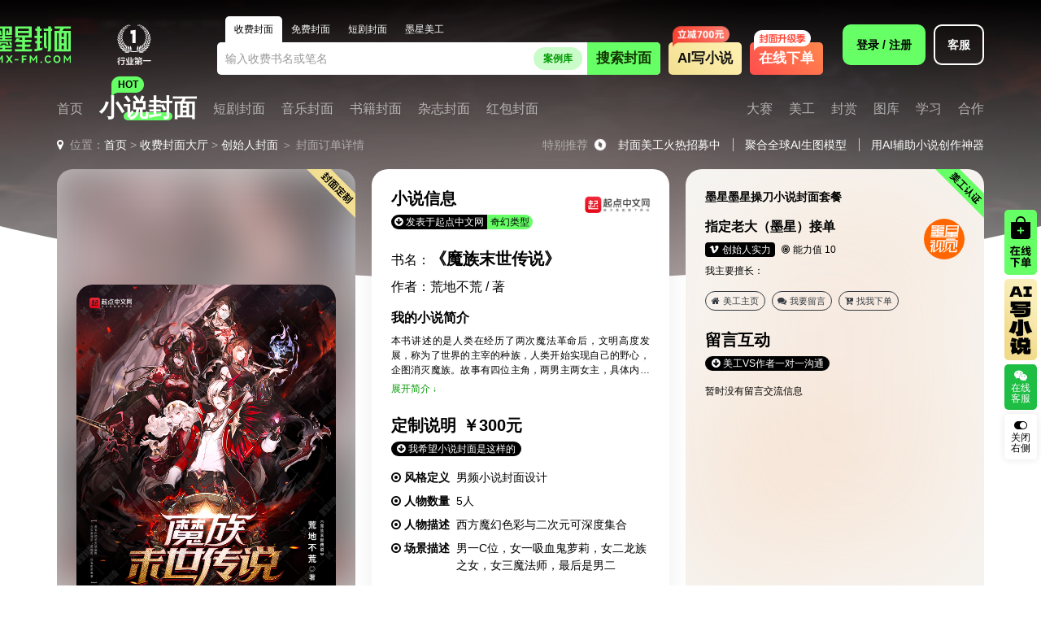

--- FILE ---
content_type: text/html; Charset=utf-8
request_url: https://www.mx-fm.com/sffm/moxing/95463.html
body_size: 14507
content:
<!DOCTYPE html>
<html lang="zh-CN">
<head>
<meta http-equiv="Content-Type" content="text/html; charset=utf-8">
<meta http-equiv="content-language" content="zh-CN">
<meta http-equiv="X-UA-Compatible" content="ie=edge">
<meta http-equiv="Content-Security-Policy" content="upgrade-insecure-requests">
<meta http-equiv="Cache-Control" content="no-siteapp">
<meta http-equiv="Cache-Control" content="no-transform">
<meta name="viewport" content="width=device-width, initial-scale=1.0, minimum-scale=1.0, maximum-scale=1.0, user-scalable=no, viewport-fit=cover">
<meta name="renderer" content="webkit">
<meta name="robots" content="all">
<meta name="theme-color" content="#ffffff"/>
<title>《魔族末世传说》奇幻小说封面制作 - 创始人封面 - 墨星封面网</title>
<meta name="keywords" content="《魔族末世传说》,收费小说封面制作,奇幻小说封面制作,墨星操刀小说封面套餐" />
<meta name="description" content="原创小说《魔族末世传说》的作者荒地不荒，小说类型是奇幻，创始人封面为其提供了来自墨星小说封面网的墨星操刀小说封面套餐服务，墨星封面网是国内最专业的小说封面制作平台和小说封面素材库" />
<!--<script src="https://cdn.tailwindcss.com"></script>-->
<!--<script src="/theme/default/plugins/tailwindcss/3.4.16.js"></script>-->

<!--优先加载.css-->
<link rel="stylesheet" href="/theme/default/css_2026/mx_slide.css">
<link rel="stylesheet" href="/theme/default/css_2026/animation.css">
<link rel="stylesheet" href="/theme/default/plugins/font-awesome.latest/css/font-awesome.min.css">
<link rel="stylesheet" href="/theme/default/plugins/swiper.latest/swiper-bundle.min.css">

<!--bootstrap.css-->
<link rel="stylesheet" href="/theme/default/plugins/bootstrap-dist/css/bootstrap.css">
<link rel="stylesheet" href="/theme/default/plugins/bootstrap-dist/bootstrap.diy.css">

<!--mx-fm.css-->
<link rel="stylesheet" href="/theme/default/css_2026/common.css">
<link rel="stylesheet" href="/theme/default/css_2026/main_styles.css?v=20251221">
<link rel="stylesheet" href="/theme/default/css_2026/responsive.css">
<link rel="stylesheet" href="/theme/default/plugins/layer.latest/layer.diy.css">

<!--mx-fm.js-->
<script>
var webdir = "/"
var webroot = "/";
var weburl = "https://www.mx-fm.com";
var weburl_ai = "{weburl_ai}";
var PayUrl = "https://www.mx-xz.com";
</script>
<script src="/theme/default/js/statistical.js"></script>
<script src="/theme/default/plugins/jquery.latest/jquery-3.6.0.min.js"></script>
<script src="/theme/default/js/main_mxfm.js?v=20241218"></script>
<script src="/theme/default/js/sdcms.js?v=20250509"></script>
<script src="/theme/default/plugins/layer.latest/layer.js"></script>
<script src="/theme/default/js/custom.js"></script>
<script src="/lib/tips/jquery.tips.js"></script>
<script src="/lib/js/base.js"></script>
<script src="/lib/dialog/artdialog.js?v=20241218"></script>
</head>

<body>
<!-- PC端公用头部 -->
<header class="header_so">
	<div class="container-fluid">
		<div class="header_so_box">
			<div class="box_left fadein-left">
				<div class="logo d-flex justify-content-center"><a href="https://www.mx-fm.com" title="墨星封面网"><img src="/theme/default/images/logo_w.svg" alt="墨星封面网LOGO"></a><img class="ml-3" src="/theme/default/images/logo-right-1.svg" alt="行业第一"><img class="ml-3" src="/theme/default/images/logo-right-2.svg" alt="16年品牌"></div>
			</div>
			<div class="box_middle mx-4 mx-xl-5">
				<div class="primary-menus w-100">
					<div class="module-slide-ol-box">
						<ul class="selects module-slide-ol">
							<li class="current" data-target="mxfm-search-sffm"> <span>收费封面</span> </li>
							<li data-target="mxfm-search-mffm"> <span>免费封面</span> </li>
							<li data-target="mxfm-search-djfm"> <span>短剧封面</span> </li>
							<li data-target="mxfm-search-mxmg"> <span>墨星美工</span> </li>
						</ul>
					</div>
					<div class="cont">
						<div id="dynamic-forms" class="flex-1-1-auto">
							<form class="search" id="mxfm-search-sffm" name="mxfm-search-sffm" action="https://www.mx-fm.com/search/sffm/" method="get" onsubmit="return validateForm(this)">
								<input type="text" name="k" class="s" id="mxfm-search-txt" placeholder="输入收费书名或笔名">
								<a class="input_box_btn pc-link" href="https://www.mx-fm.com/jpfm/">案例库</a>
								<button type="submit" class="btn">搜索封面</button>
							</form>
							<form class="search hidden" id="mxfm-search-mffm" id="mxfm-search-mffm" name="mxfm-search-mffm" action="/search/mffm/" method="get" onsubmit="return validateForm(this)">
								<input type="text" name="k" class="s" placeholder="输入免费书名或笔名">
								<button type="submit" class="btn">搜索封面</button>
							</form>
							<form class="search hidden" id="mxfm-search-djfm" id="mxfm-search-djfm" name="mxfm-search-djfm" action="/search/djfm/" method="get" onsubmit="return validateForm(this)">
								<input type="text" name="k" class="s" placeholder="输入短剧名">
								<button type="submit" class="btn">搜索封面</button>
							</form>
							<form class="search hidden" id="mxfm-search-mxmg" id="mxfm-search-mxmg" name="mxfm-search-mxmg" action="/search/mxmg/" method="get" onsubmit="return validateForm(this)">
								<input type="text" name="k" class="s" placeholder="输入美工名字">
								<a class="input_box_btn pc-link" href="https://www.mx-fm.com/mxmg/ranking/">排行榜</a>
								<button type="submit" class="btn">搜索美工</button>
							</form>
						</div>
						<a class="flex-0-0-auto button_vip d-none d-md-block" href="https://www.mx-xz.com/vip/" target="_blank">AI写小说
						<div class="vip-tips">
							<img data-funlazy="/theme/default/images/mxxz/vip-tips-pic.png" alt="VIP会员权益概括">
						</div>
						</a>
						<a class="flex-0-0-auto button_invite {if [topid]=188}current{/if} d-none d-md-block" href="https://www.mx-fm.com/order/">在线下单</a>
					</div>
				</div>
			</div>
			<script>
				const $menus = $('.primary-menus');
				const $forms = $menus.find('.search');
				const $tabs = $menus.find('.selects li');
				const searchKey = new URLSearchParams(window.location.search).get('k');
				// 路径与表单ID映射
				const formMap = [
					{ path: '/search/mffm/', id: 'mxfm-search-mffm' },
					{ path: '/search/djfm/', id: 'mxfm-search-djfm' },
					{ path: '/search/mxmg/', id: 'mxfm-search-mxmg' }
				];
				// 获取匹配的表单ID
				const currentPath = window.location.pathname;
				const activeFormId = formMap.find(item => currentPath.includes(item.path))?.id || 'mxfm-search-sffm';
				// 初始化显示
				$tabs.removeClass('current')
					.filter(`[data-target="${activeFormId}"]`).addClass('current');
				$forms.addClass('hidden').filter(`#${activeFormId}`).removeClass('hidden');
				// 填充搜索词
				if (searchKey) {
					$("#dynamic-forms .search .s").val(decodeURIComponent(searchKey));
				}
				// 选项卡点击事件
				$tabs.on('click', function() {
					const targetId = $(this).data('target');
					$tabs.removeClass('current');
					$(this).addClass('current');
					
					$forms.addClass('hidden');
					$(`#${targetId}`).removeClass('hidden')
						.find('.s').trigger('focusin');
				});
			</script>
			<div class="box_right d-none d-sm-block fadein-right">
				<div class="right-link">
					<div class="top_userpanel_box" id="userpanel-back"><a class="a_1" href="https://www.mx-fm.com/login/">登录 / 注册</a><a class="a_2" href="https://www.mx-fm.com/contact">客服</a></div>
				</div>
			</div>
		</div>
	</div>
	<nav class="web-menus d-none d-sm-block">
		<div class="container-fluid">
			<div class="menu-top-header" style="display: none;"><img src="/theme/default/images/logo_icon_white.svg" alt="墨星封面网LOGO"><i class="menu-top-close"></i></div>
			<ul id="menu-top">
				<div class="mr-auto d-block d-sm-flex">
				<li id="menu-index"><a href="https://www.mx-fm.com">首页</a><div class="quick_methods pwa-collect" style="display: none;"><div class="box"><img src="/theme/default/images/quick-collection.png" alt="墨星封面-添加到桌面图标"></div><div class="quick_collection_close"><i class="fa fa-close" aria-hidden="true" /></i></div></div></li>
				<li id="menu-xsfm"><i class="ico-hot"></i><a href="https://www.mx-fm.com/sffm/">小说封面</a> </li>
				<li id="menu-djfm"><a href="https://www.mx-fm.com/djfm/">短剧封面</a></li>
				<li id="menu-yyfm"><a href="https://www.mx-fm.com/yyfm/">音乐封面</a></li>
				<li id="menu-sjfm"><a href="https://www.mx-fm.com/sjfm/">书籍封面</a></li>
				<li id="menu-zzfm"><a href="https://www.mx-fm.com/zzfm/">杂志封面</a></li>
				<li id="menu-hbfm"><a href="https://www.mx-fm.com/hbfm/">红包封面</a></li>
				</div>
				<div class="ml-auto d-block d-sm-flex">
				<li id="menu-dasai"><a href="https://www.mx-fm.com/dasai/">大赛</a></li>
				<li id="menu-mxmg"><a href="https://www.mx-fm.com/mxmg/">美工</a></li>
				<li id="menu-jpfm"><a href="https://www.mx-fm.com/jpfm/">封赏</a></li>
				<li id="menu-fmsc"><a href="https://www.mx-fm.com/fmsc/">图库</a></li>
				<li id="menu-mgsc"><a href="https://www.mx-fm.com/mgsc/">学习</a></li>
				<li id="menu-site"><a href="https://www.mx-fm.com/site/">合作</a></li>
				</div>
			</ul>
			<!--判断当前栏目-->
			<script>
			const menuConfig = {
				'menu-xsfm': ['/sffm/', '/mffm/', '/search/sffm/', '/search/mffm/'],
				'menu-djfm': ['/djfm/'],
				'menu-yyfm': ['/yyfm/'],
				'menu-sjfm': ['/sjfm/'],
				'menu-zzfm': ['/zzfm/'],
				'menu-hbfm': ['/hbfm/'],
				'menu-dasai': ['/dasai/'],
				'menu-mxmg': ['/mxmg/', '/search/mxmg/', '/join/'],
				'menu-jpfm': ['/jpfm/', '/dz/'],
				'menu-fmsc': ['/fmsc/'],
				'menu-mgsc': ['/mgsc/'],
				'menu-site': ['/site/'],
				'menu-about': ['/contact', '/about', '/statement', '/agreement']
			};
			function setActiveMenu() {
				const pathname = window.location.pathname;
				// 首页
				if (pathname === '/' || pathname === '') {
					$('#menu-index').addClass('current');
					return;
				}
				// 二级页面
				for (const [menuId, urlPatterns] of Object.entries(menuConfig)) {
					if (urlPatterns.some(pattern => pathname.startsWith(pattern))) {
						$(`#${menuId}`).addClass('current');
						return;
					}
				}
			}
			// 直接调用
			setActiveMenu();
			</script>
		</div>
	</nav>
</header>

<!-- 手机端公用头部 -->
<header id="header" class="d-block d-sm-none">
	<div class="header header-w header-m header-fixed">
		<div class="header-logo">
			<a href="https://www.mx-fm.com" class="logo" aria-label="返回墨星封面首页"></a>
		</div>
		<div class="header-operate">
			<a href="https://www.mx-fm.com/login/" class="icon" aria-label="会员中心"><svg class="svg-i"><use xlink:href="#icon-user">会员</use></svg></a>
			<a id="openGuide" href="javascript:" class="icon right_button" aria-label="导航"><svg class="svg-i i-menu"><use xlink:href="#icon-menu">导航</use></svg></a>
		</div>
	</div>
</header>

 
<!-- 背景 S -->
<div class="slide-index-bg"><i class="blur"></i><i class="show_m_light"></i>
	<div class="bg"><img class="pointer-events-none" src="https://www.mx-fm.com/upfile/xsfm/202103/2021030201724944.jpg" alt="墨星封面网-{classname}" draggable="false"></div>
</div>
<!-- 背景 E -->

<main class="container-fluid topbannerbg pb-3">
	<!-- 位置 S -->
	<div class="header-bar-nobg">
		<div class="bar-left">
			<nav aria-label="breadcrumb" class="font-m-10 text-white-50"><i class="fa fa-map-marker mr-2" aria-hidden="true"></i>位置：<a href="https://www.mx-fm.com">首页</a> > <a href=/sffm/>收费封面大厅</a> > <a href=/sffm/moxing/>创始人封面</a> ＞ 封面订单详情</nav>
		</div>
		<div class="bar-right d-none d-lg-flex"><span>特别推荐<i class="fa fa-bandcamp fa-spin ml-2"></i></span><ul class="d-flex header-bar-right">
	<li><a class="" href="https://www.mx-fm.com/join/meigong/" target="_blank">封面美工火热招募中</a></li>
	<li><a class="" href="https://www.mx-xz.com/lg-pics/" target="_blank">聚合全球AI生图模型</a></li>
	<li><a class="" href="https://www.mx-xz.com/ai-xz/" target="_blank">用AI辅助小说创作神器</a></li>
</ul></div>
	</div>
	<!-- 位置 E -->
	<div class="row">
		<div class="col-md-12 col-lg-8 col-xl-9">
			<div class="row h-100"> 
				<!--封面展示-->
				<section class="col-sm-6 mb-3">
					<div id="generate_show_box" class="radius-20px h-100 overflow-hidden" style="background-color: rgba(200, 200, 200, 1);">
						<div class="ico_topright"><img class="w-60px w-m-50px" src="/theme/default/images/icotr_fmdz.svg" alt="墨星封面网"></div>
						<div id="generate_show" class="w-100 h-100 d-flex align-items-center">
							<div class="bg-loading radius-20px overflow-hidden loading-isimg"></div>
							
							
							
							
							<!--已出图-有大图-->
							<div id="generate_show_bg" class="img-bg bg-in pointer-events-none" style="background-image: url(https://www.mx-fm.com/upfile/xsfm/202103/2021030201724944.jpg)"></div>
							<div id="generate_show_img" class="w-100 text-center m-4">
								<div class="fm_copyright"></div>
								<img id="generate_show_imgurl" class="w-100 radius-20px image-in pointer-events-none" src="https://www.mx-fm.com/upfile/xsfm/202103/2021030201723243.jpg" alt="墨星小说封面制作 版权所有 mx-fm.com" draggable="false">
							</div>
							
							
							
							
							
							
							
							
						</div>
						<button id="btn_down" class="button-blur-rb font-m-12 bnt_fmdown"><i class="fa fa-file-picture-o mr-1" aria-hidden="true" /></i>下载</button>
					</div>
				</section>
				
				<section class="col-sm-6 mb-3">
					<div class="radius-20px p-4 p-xl-5 h-100 bg-white shadow">
						<!-- 小说信息 -->
						<div class="mb-4">
							
							
							<div class="d-flex">
								<div>
									<h3 class="font-lg-20 font-m-20 mb-2 text-[47px]"><b>小说信息</b></h3>
									<p class="mb-3 font-12 font-m-11"><span class="d-inline-block font-12 font-m-10 radius-20px overflow-hidden"><i class="p-1 badge-dark"><i class="fa fa-arrow-circle-down mr-1"/></i>发表于起点中文网</i><i class="p-1 badge-mxxz">奇幻类型</i></span></p>
								</div>
								<div class="ml-auto"><a class="d-block radius-10px box-hover hover-animation" href="https://www.mx-fm.com/site/qidian/" target="_blank"><img class="w-100px w-lg-80px w-m-70px radius-10px"src="https://www.mx-fm.com/theme/default/images/site/novel_site/qidian.png" alt="起点中文网的logo"/></a></div>
							</div>
							
							
							<div class="font-16 font-m-14">
								<div class="mb-2">书名：<b class="font-20">《魔族末世传说》</b></div>
								<div class="mb-2">作者：荒地不荒 / 著</div>
							</div>
							<div class="mt-3">
								<h5 class="title"><b>我的小说简介</b></h5>
								<div class="novel-intro-container">
									<p class="font-12 text-justify text-break intro-content">本书讲述的是人类在经历了两次魔法革命后，文明高度发展，称为了世界的主宰的种族，人类开始实现自己的野心，企图消灭魔族。故事有四位主角，两男主两女主，具体内容详聊</p>
									<button class="show-more-btn font-12">展开简介</button>
								</div>
							</div>
						</div>
						
						<!-- 定制说明 -->
						<div class="mb-4">
							<h3 class="font-lg-20 font-m-20 mb-2"><b>定制说明</b><b class="ml-2">￥300元</b></h3>
							<p class="mb-3 font-12 font-m-11"><span class="badge badge-pill badge-dark mb-2 mb-sm-0"><i class="fa fa-arrow-circle-down mr-1"/></i>我希望小说封面是这样的</span></p>
							<div class="d-flex">
								
								<div class="txt">
									<div class="d-flex mb-2"><span class="flex-shrink-0 font-weight-bold mr-2"><i class="fa fa-dot-circle-o mr-1"></i>风格定义</span><span>男频小说封面设计</span></div>
									
									<div class="d-flex mb-2"><span class="flex-shrink-0 font-weight-bold mr-2"><i class="fa fa-dot-circle-o mr-1"></i>人物数量</span><span>5人</span></div>
									<div class="d-flex mb-2"><span class="flex-shrink-0 font-weight-bold mr-2"><i class="fa fa-dot-circle-o mr-1"></i>人物描述</span><span>西方魔幻色彩与二次元可深度集合</span></div>
									<div class="d-flex mb-2"><span class="flex-shrink-0 font-weight-bold mr-2"><i class="fa fa-dot-circle-o mr-1"></i>场景描述</span><span>男一C位，女一吸血鬼萝莉，女二龙族之女，女三魔法师，最后是男二</span></div>
								</div>
							</div>
						</div>
						<!-- 制作进度 -->
						<div class="mb-1">
							<h3 class="font-lg-20 font-m-20 mb-2 d-flex align-items-center"><b class="flex-shrink-0">订单进度</b>
							
							
							</h3>
							<div class="font-12">
								<p class="mb-3">下单时间：2021/2/27 22:38:09</p>
								



<!--订单状态开始（带制作时间显示）--> 

<div class="zhuangtai_box zhuangtai_sffm">
	
	
	
	
	
	
	
	
	
	
	
	
	
	
	<!--制作完成-->
	<div class="order-progress font-m-10"><span class="completed">下单成功</span><span class="completed">付款完成</span><span class="completed">美工制作</span><span class="completed">下载封面</span></div>
	<div class="mt-3 d-flex">
		<div class="btn-group-cell"><a href="javascript:;" class="btn btn-mxfm bnt_fmdown">点击下载封面</a></div>
		<div class="btn-group-cell ml-2"><a class="btn btn-mxfm bnt_dashang" href="javascript:;">封面很满意！打赏辛苦费</a></div>
	</div>
	
	
	
	
	
	
	
	
	
</div>

<!--订单状态结束-->
							</div>
						</div>
					</div>
				</section>
			</div>
		</div>
		<div class="col-md-12 col-lg-4 col-xl-3"> <!--接单美工和互动 S -->
<div class="row h-100">
	<div class="col-12 mb-3">
		<section class="radius-20px h-100 bg-light overflow-hidden d-flex flex-column mb-3">
			
			<div class="img-bg"><img src="https://www.mx-fm.com/upfile/201207/2012070400967126.jpg" alt="墨星封面网-创始人老大（墨星）"></div>
			<div class="ico_topright"><img class="w-60px w-m-50px" src="/theme/default/images/icotr_mxmg.svg" alt="墨星封面网"></div>
			<div class="w-100 p-4 p-xl-4">
				<div class="font-14 font-m-12 mb-3"><b>墨星墨星操刀小说封面套餐</b></div>
				<div class="d-flex overflow-hidden">
					<div class="mr-3 text-black">
						<h5 class="font-m-18"><b>指定老大（墨星）接单</b></h5>
						<div class="d-flex align-items-center mb-2 font-12"> <span class="badge badge-dark font-m-10"><i class="fa fa-vimeo mr-1"></i>创始人实力</span><span class="ml-2"><i class="fa fa-bullseye mr-1"></i>能力值 10</span></div>
						<div class="font-12 text-justify mb-3">我主要擅长：</div>
					</div>
					<div class="ml-auto img-box mb-3"><a href="https://www.mx-fm.com/sffm/moxing/" class="pc-link"><img class="w-50px radius-50 overflow-hidden" src="https://www.mx-fm.com/upfile/201207/2012070400967126.jpg" alt="墨星封面网-创始人老大（墨星）"></a></div>
				</div>
				<div><a href="https://www.mx-fm.com/sffm/moxing/" class="btn btn-sm btn-outline-dark badge-pill pc-link"><i class="fa fa-home mr-1" aria-hidden="true"></i>美工主页</a><a href="javascript:;" class="btn btn-sm btn-outline-dark badge-pill ml-2 bnt_book"><i class="fa fa-comments mr-1" aria-hidden="true"></i>我要留言</a><a href="https://www.mx-fm.com/order/sffm-style-0-15" class="btn btn-sm btn-outline-dark badge-pill pc-link ml-2"><i class="fa fa-cart-plus mr-1" aria-hidden="true"></i>找我下单</a></div>
			</div>
			
			<div class="w-100 h-100 px-4" style="max-height: 450px;">
				<div class="w-100 h-100 mb-0 mb-lg-2">
					<h3 class="font-lg-20 font-m-20 mb-2"><b>留言互动</b></h3>
					<p class="mb-3 font-12 font-m-11"><span class="badge badge-pill badge-dark mb-2 mb-sm-0"><i class="fa fa-arrow-circle-down mr-1"/></i>美工VS作者一对一沟通</span></p>
					
					<ul class="overflow-auto scrollbar-auto font-12">
						
						<li>暂时没有留言交流信息</li>
						
					</ul>
					
				</div>
			</div>
			<div class="w-100 p-3 mt-auto">
				<div class="card border-no radius-10px box-hover hover-animation">
					<div class="card-body">
						<a href="https://www.mx-fm.com/join/meigong/" class="text-black d-block h-100 pc-link">
						<h5 class="font-weight-bold"><i class="fa fa-angle-double-down mr-2"/></i>如果你是一个封面美工？</h5>
						<p class="card-text font-m-12">点击申请成为墨星美工，赚取真金白银！</p>
						</a>
					</div>
				</div>
			</div>
		</section>
	</div>
</div>
<!--接单美工和互动 E -->

<!-- 提交留言 S -->
<aside id="box_book" class="p-3 p-sm-4 bg-white radius-20px radius-m-10px overflow-hidden" style="display: none">
	<form onSubmit="return checkbook(this);">
		<input name="toclass" type="hidden" id="toclass" class="form-control" value="15">
		<input name="tc_id" type="hidden" id="tc_id" class="form-control" value="4">
		<input name="fm_id" type="hidden" id="fm_id" class="form-control" value="95463">
		<h3 class="font-18 font-m-16 mb-3">我是该书作者 <b>荒地不荒</b>，我要留言</h3>
		<p>
			<textarea name="content" class="form-control" id="content"></textarea>
		</p>
		<p class="font-m-10">提示：为防止有人恶意冒充作者修改订单信息，提交留言需验证提交订单的作者真实姓名</p>
		<p>
			<input id="zz_mz" name="zz_mz" type="text" class="form-control" maxlength="4" placeholder="小说作者真名验证" />
		</p>
		<p class="d-flex">
			<input id="yzm" size="15" name="yzm" type="text"  class="form-control" maxlength="4" placeholder="输入右侧验证码" onKeyUp="value=value.replace(/[^1234567890-]+/g,'')"/>
			<img class="yzm_box ml-2" align="absmiddle" src="/inc/imgcode.asp?t0=60&t1=18" onClick="this.src+='&'+Math.random();" id="yzm_num" alt="看不清楚，换一个" /> </p>
		<p>
			<input class="btn btn-mxfm" value="确认提交" type="submit" />
		</p>
	</form>
</aside>
<script src="/theme/default/js/book.js"></script>
<!-- 提交留言 E --> </div>
	</div>
	<div class="row"><!-- 介绍和版权 -->
<section class="col-12 mt-2">
	<div class="row row-cols-1 row-cols-sm-2 row-cols-md-2">
		<div class="col mb_20_10">
			<div class="card border-no bg-light h-100 radius-20px">
				<div class="card-body text-black">
					<div class="d-flex">
						<div class="font-20 font-m-14 text-diy"><i class="fa fa-codepen fa-3x"/></i></div>
						<div class="ml-3">
							<h4 class="font-weight-light">收费套餐说明</h4>
							<p class="card-text font-m-12">墨星封面网提供起点中文网墨星操刀小说封面套餐，在线下单支付￥300元，墨星创始人亲自操刀制作。</p>
						</div>
					</div>
				</div>
			</div>
		</div>
		<div class="col mb_20 mb_m_10">
			<div class="card border-no bg-light h-100 radius-20px">
				<div class="card-body text-black">
					<div class="d-flex">
						<div class="font-20 font-m-14 text-diy"><i class="fa fa-copyright fa-3x"/></i></div>
						<div class="ml-3">
							<h4 class="font-weight-light">封面版权说明</h4>
							<p class="card-text font-m-12">该小说封面由墨星老大（墨星）制作，底图或来自于网络共享，如果侵犯了原画作者的权益，请联系客服处理。</p>
						</div>
					</div>
				</div>
			</div>
		</div>
	</div>
</section>

<!-- 该美工其他案例 -->
<section class="col-12 mt-3">
	<h4 class="mb-4 d-flex align-items-center"><strong>老大（墨星）其他收费小说封面作品</strong><span class="ml-auto"><a href="https://www.mx-fm.com/mxmg/15/sffmzp/" class="btn btn-mxfm btn-sm pc-link">更多</a></span></h4>
	<div class="row row-cols-1 row-cols-sm-2 row-cols-md-3 row-cols-lg-3 row-cols-xl-4">
		
		<div class="col mb-3 ">
			<a href="https://www.mx-fm.com/sffm/moxing/95494.html" class="text-reset d-block h-100 pc-link">
			<div class="d-flex p-3 text-black-50 bg-white border h-100 radius-20px radius-m-10px overflow-hidden box-hover hover-animation">
				<div class="img-box">
					<div class="book-yangji-box">
						<div class="img w-120px w-lg-100px w-m-90px"><i></i><img class="w-100" data-funlazy="https://www.mx-fm.com/upfile/xsfm/202103/2021030702935085.jpg" alt="墨星不限小说封面设计" /></div>
					</div>
				</div>
				<div class="txt-box pl-3">
					<h3 class="text-dark font-18 font-m-16 mb-2"><b>《魇笼》</b></h3>
					<p>翰墨书囚 / 著</p>
					<p><span class="d-inline-block font-12 font-m-10 radius-20px overflow-hidden"><i class="p-1 badge-dark">起点中文网</i><i class="p-1 badge-mxxz">不限风格</i></span></p>
					<p class="text-black font-m-12 mb-0">墨星老大（墨星）作品</p>
				</div>
			</div>
			</a>
		</div>
		
		<div class="col mb-3 ">
			<a href="https://www.mx-fm.com/sffm/moxing/95463.html" class="text-reset d-block h-100 pc-link">
			<div class="d-flex p-3 text-black-50 bg-white border h-100 radius-20px radius-m-10px overflow-hidden box-hover hover-animation">
				<div class="img-box">
					<div class="book-yangji-box">
						<div class="img w-120px w-lg-100px w-m-90px"><i></i><img class="w-100" data-funlazy="https://www.mx-fm.com/upfile/xsfm/202103/2021030201724944.jpg" alt="墨星奇幻小说封面设计" /></div>
					</div>
				</div>
				<div class="txt-box pl-3">
					<h3 class="text-dark font-18 font-m-16 mb-2"><b>《魔族末世传说》</b></h3>
					<p>荒地不荒 / 著</p>
					<p><span class="d-inline-block font-12 font-m-10 radius-20px overflow-hidden"><i class="p-1 badge-dark">起点中文网</i><i class="p-1 badge-mxxz">奇幻风格</i></span></p>
					<p class="text-black font-m-12 mb-0">墨星老大（墨星）作品</p>
				</div>
			</div>
			</a>
		</div>
		
		<div class="col mb-3 ">
			<a href="https://www.mx-fm.com/sffm/moxing/95333.html" class="text-reset d-block h-100 pc-link">
			<div class="d-flex p-3 text-black-50 bg-white border h-100 radius-20px radius-m-10px overflow-hidden box-hover hover-animation">
				<div class="img-box">
					<div class="book-yangji-box">
						<div class="img w-120px w-lg-100px w-m-90px"><i></i><img class="w-100" data-funlazy="https://www.mx-fm.com/upfile/xsfm/202102/2021022156156201.jpg" alt="墨星仙侠小说封面设计" /></div>
					</div>
				</div>
				<div class="txt-box pl-3">
					<h3 class="text-dark font-18 font-m-16 mb-2"><b>《沁落三千》</b></h3>
					<p>AhQ / 著</p>
					<p><span class="d-inline-block font-12 font-m-10 radius-20px overflow-hidden"><i class="p-1 badge-dark">QQ阅读</i><i class="p-1 badge-mxxz">仙侠风格</i></span></p>
					<p class="text-black font-m-12 mb-0">墨星老大（墨星）作品</p>
				</div>
			</div>
			</a>
		</div>
		
		<div class="col mb-3 d-none d-xl-block">
			<a href="https://www.mx-fm.com/sffm/moxing/95299.html" class="text-reset d-block h-100 pc-link">
			<div class="d-flex p-3 text-black-50 bg-white border h-100 radius-20px radius-m-10px overflow-hidden box-hover hover-animation">
				<div class="img-box">
					<div class="book-yangji-box">
						<div class="img w-120px w-lg-100px w-m-90px"><i></i><img class="w-100" data-funlazy="https://www.mx-fm.com/upfile/xsfm/202102/2021022156267281.jpg" alt="墨星玄幻小说封面设计" /></div>
					</div>
				</div>
				<div class="txt-box pl-3">
					<h3 class="text-dark font-18 font-m-16 mb-2"><b>《魔海：迷宫勇者》</b></h3>
					<p>尹林枫 / 著</p>
					<p><span class="d-inline-block font-12 font-m-10 radius-20px overflow-hidden"><i class="p-1 badge-dark">起点中文网</i><i class="p-1 badge-mxxz">玄幻风格</i></span></p>
					<p class="text-black font-m-12 mb-0">墨星老大（墨星）作品</p>
				</div>
			</div>
			</a>
		</div>
		
	</div>
</section>

<!-- 该套餐其他案例 -->
<section class="col-12 mt-3">
	<h4 class="mb-4"><strong>墨星操刀小说封面套餐最新作品</strong></h4>
	<div class="row row-cols-1 row-cols-sm-2 row-cols-md-3 row-cols-lg-3 row-cols-xl-4">
		
		<div class="col mb-3 ">
			<a href="https://www.mx-fm.com/sffm/moxing/95494.html" class="text-reset d-block h-100 pc-link">
			<div class="d-flex p-3 text-black-50 bg-light h-100 radius-20px radius-m-10px overflow-hidden box-hover hover-animation">
				<div class="img-box">
					<div class="bg_filter qianse"><img data-funlazy="https://www.mx-fm.com/upfile/xsfm/202103/2021030702935085.jpg" alt="墨星小说封面" draggable="false"/></div>
					<div class="book-yangji-box">
						<div class="img w-120px w-lg-100px w-m-90px"><i></i><img class="w-100" data-funlazy="https://www.mx-fm.com/upfile/xsfm/202103/2021030702935085.jpg" alt="墨星不限小说封面设计" /></div>
					</div>
				</div>
				<div class="txt-box pl-3">
					<h3 class="text-dark font-18 font-m-16 mb-2"><b>《魇笼》</b></h3>
					<p>翰墨书囚 / 著</p>
					<p><span class="d-inline-block font-12 font-m-10 radius-20px overflow-hidden"><i class="p-1 badge-dark">起点中文网</i><i class="p-1 badge-mxxz">不限风格</i></span></p>
					<p class="text-black font-m-12 mb-0">墨星老大（墨星）作品</p>
				</div>
			</div>
			</a>
		</div>
		
		<div class="col mb-3 ">
			<a href="https://www.mx-fm.com/sffm/moxing/95463.html" class="text-reset d-block h-100 pc-link">
			<div class="d-flex p-3 text-black-50 bg-light h-100 radius-20px radius-m-10px overflow-hidden box-hover hover-animation">
				<div class="img-box">
					<div class="bg_filter qianse"><img data-funlazy="https://www.mx-fm.com/upfile/xsfm/202103/2021030201724944.jpg" alt="墨星小说封面" draggable="false"/></div>
					<div class="book-yangji-box">
						<div class="img w-120px w-lg-100px w-m-90px"><i></i><img class="w-100" data-funlazy="https://www.mx-fm.com/upfile/xsfm/202103/2021030201724944.jpg" alt="墨星奇幻小说封面设计" /></div>
					</div>
				</div>
				<div class="txt-box pl-3">
					<h3 class="text-dark font-18 font-m-16 mb-2"><b>《魔族末世传说》</b></h3>
					<p>荒地不荒 / 著</p>
					<p><span class="d-inline-block font-12 font-m-10 radius-20px overflow-hidden"><i class="p-1 badge-dark">起点中文网</i><i class="p-1 badge-mxxz">奇幻风格</i></span></p>
					<p class="text-black font-m-12 mb-0">墨星老大（墨星）作品</p>
				</div>
			</div>
			</a>
		</div>
		
		<div class="col mb-3 ">
			<a href="https://www.mx-fm.com/sffm/moxing/95333.html" class="text-reset d-block h-100 pc-link">
			<div class="d-flex p-3 text-black-50 bg-light h-100 radius-20px radius-m-10px overflow-hidden box-hover hover-animation">
				<div class="img-box">
					<div class="bg_filter qianse"><img data-funlazy="https://www.mx-fm.com/upfile/xsfm/202102/2021022156156201.jpg" alt="墨星小说封面" draggable="false"/></div>
					<div class="book-yangji-box">
						<div class="img w-120px w-lg-100px w-m-90px"><i></i><img class="w-100" data-funlazy="https://www.mx-fm.com/upfile/xsfm/202102/2021022156156201.jpg" alt="墨星仙侠小说封面设计" /></div>
					</div>
				</div>
				<div class="txt-box pl-3">
					<h3 class="text-dark font-18 font-m-16 mb-2"><b>《沁落三千》</b></h3>
					<p>AhQ / 著</p>
					<p><span class="d-inline-block font-12 font-m-10 radius-20px overflow-hidden"><i class="p-1 badge-dark">QQ阅读</i><i class="p-1 badge-mxxz">仙侠风格</i></span></p>
					<p class="text-black font-m-12 mb-0">墨星老大（墨星）作品</p>
				</div>
			</div>
			</a>
		</div>
		
		<div class="col mb-3 d-none d-xl-block">
			<a href="https://www.mx-fm.com/sffm/moxing/95299.html" class="text-reset d-block h-100 pc-link">
			<div class="d-flex p-3 text-black-50 bg-light h-100 radius-20px radius-m-10px overflow-hidden box-hover hover-animation">
				<div class="img-box">
					<div class="bg_filter qianse"><img data-funlazy="https://www.mx-fm.com/upfile/xsfm/202102/2021022156267281.jpg" alt="墨星小说封面" draggable="false"/></div>
					<div class="book-yangji-box">
						<div class="img w-120px w-lg-100px w-m-90px"><i></i><img class="w-100" data-funlazy="https://www.mx-fm.com/upfile/xsfm/202102/2021022156267281.jpg" alt="墨星玄幻小说封面设计" /></div>
					</div>
				</div>
				<div class="txt-box pl-3">
					<h3 class="text-dark font-18 font-m-16 mb-2"><b>《魔海：迷宫勇者》</b></h3>
					<p>尹林枫 / 著</p>
					<p><span class="d-inline-block font-12 font-m-10 radius-20px overflow-hidden"><i class="p-1 badge-dark">起点中文网</i><i class="p-1 badge-mxxz">玄幻风格</i></span></p>
					<p class="text-black font-m-12 mb-0">墨星老大（墨星）作品</p>
				</div>
			</div>
			</a>
		</div>
		
	</div>
</section></div>
	
	<!-- 打赏 S -->
	<aside id="pay_dashang" class="p-4 p-md-5 bg-white radius-20px radius-m-10px overflow-hidden" style="display: none">
		<h3 class="font-30 font-lg-24 font-m-20 mb-3"><b>很满意，我要打赏小费！</b></h3>
		<p>书名为：<span> 《魔族末世传说》 </span>，作者为：<span>荒地不荒</span>，服务类型为：<span>墨星操刀小说封面套餐</span></p>
		<p class="mt-4">请选择您的打赏金额：</p>
		<form name="form1" class="mb-3">
			<input name="pay_price" type="hidden" id="pay_price" value="6" maxlength="10"/>
			<ul class="row no-gutters-10 click_hover_box ul_choose_style row-cols-3 row-cols-sm-6">
				<li onclick="$('#pay_price')[0].value='2';" class="col">
					<div class="li-box">￥2元</div>
				</li>
				<li onclick="$('#pay_price')[0].value='4';" class="col">
					<div class="li-box">￥4元</div>
				</li>
				<li onclick="$('#pay_price')[0].value='6';" class="col click_hover">
					<div class="li-box">￥6元</div>
				</li>
				<li onclick="$('#pay_price')[0].value='8';" class="col">
					<div class="li-box">￥8元</div>
				</li>
				<li onclick="$('#pay_price')[0].value='10';" class="col">
					<div class="li-box">￥10元</div>
				</li>
				<li onclick="$('#pay_price')[0].value='20';" class="col">
					<div class="li-box">￥20元</div>
				</li>
			</ul>
		</form>
		<div class="mb-4">请注意：该打赏费属于作者自愿原则，打赏给墨星平台和做封美工，金额最低2元，最高20元。</div>
		<ul class="pay_navs">
			
			<li class=""><a class="nav_wx" href="javascript:;" onclick="pay('4', '95463', 'native')"><img src="/theme/default/images/pay/weixin.svg" alt="微信支付"><span><i class="a_t">微信支付</i><i class="a_b">扫码付款自动确认</i></span></a></li>
			
			
			<li class=""><a class="nav_zfb" href="javascript:;" onclick="pay('4', '95463', 'alipay')"><img src="/theme/default/images/pay/alipay.svg" alt="支付宝支付"><span><i class="a_t">支付宝</i><i class="a_b">扫码付款自动确认</i></span></a></li>
			
		</ul>
	</aside>
	<!-- 打赏 E -->
	
</main>

<script>
$('.bnt_book').click(function() {
    layer.open({
        type: 1,
        title: false,
        content: $('#box_book'),
        shadeClose: false, // 是否点击遮罩关闭
        resize: false, // 是否允许拉伸
		scrollbar: false, // 是否允许浏览器出现滚动条
		move: false // 禁止拖拽
    });
});
$('.bnt_fmdown').click(function() {
    layer.open({
        type: 2,
        title: '为防止盗图，作者本人验证后方可下载',
        content: '/author_ds/login_box?from_class=fm_down&class_id=15&fm_id=95463',
        shadeClose: false, // 是否点击遮罩关闭
        resize: false, // 是否允许拉伸
		scrollbar: false, // 是否允许浏览器出现滚动条
		move: false, // 禁止拖拽
		area: ['340px', '440px'] //宽高
    });
});
$('.bnt_dashang').click(function() {
    layer.open({
        type: 1,
        title: false,
        content: $('#pay_dashang'),
        shadeClose: false, // 是否点击遮罩关闭
        resize: false, // 是否允许拉伸
		scrollbar: false, // 是否允许浏览器出现滚动条
		move: false // 禁止拖拽
    });
});
$('.bnt_dashang3').click(function() {
    layer.open({
        type: 2,
		title: false,
        content: weburl + 'plug/pay/?lx=4&tc=4&id=95463',
        shadeClose: false, // 是否点击遮罩关闭
        resize: false, // 是否允许拉伸
		scrollbar: false, // 是否允许浏览器出现滚动条
		move: false, // 禁止拖拽
		area: ['90%', '90%'], //宽高
        //offset: 'b',
        //anim: 2,
        //isOutAnim: false,
    });
});
</script>
<script type="text/javascript">
$('.bnt-gopay').click(function() {
	window.location = weburl + "/order/pay-1-4-95463"
});
$('.go_dashang2').click(function() {
	window.location = weburl + "/plug/pay/?lx=4&tc=4&id=95463"
});
</script>
<script>
function pay(lx, id, pay_type) {
	var pay_price = document.form1.pay_price.value;
	window.location = weburl + "/plug/pay/cashier_sffm_dashang?lx="+lx+"&id="+id+"&pay_type="+pay_type+"&pay_price="+pay_price;
}
</script>
<script type="text/javascript">
$(document).ready(function() {
	$(".click_hover_box li").click(function(){
	$(this).siblings(".click_hover").removeClass("click_hover");
	$(this).addClass("click_hover");
	});
	$('.show-more-btn').on('click', function() {
		$('.intro-content').toggleClass('expanded');
		$(this).text($('.intro-content').hasClass('expanded') ? '收起简介' : '展开简介');
	});
});
</script>
<!-- 公用底部 简约版 -->
<footer id="footer">
	<div class="footer_f">
		<div class="container-fluid">
			<div class="footer_f_box">
				<div class="footer_f_box_l">
					<div class="link" > <a href="https://www.mx-fm.com/about">关于墨星</a><span>|</span><a href="https://www.mx-fm.com/statement">法律声明</a><span>|</span><a href="https://www.mx-fm.com/contact">联系我们</a><span>|</span><a href="https://www.mx-fm.com/join/meigong/">加入我们</a></div>
					<div class="copyright" >Copyright © 2010-2025 <a href="https://www.mx-fm.com">MX-FM.COM</a> 墨星封面网 <br class="br-wap">
						<a href="https://beian.miit.gov.cn" target="_blank">滇ICP备14003109号-5</a> <a target="_blank" href="https://www.beian.gov.cn/portal/registerSystemInfo?recordcode=53032302000118"><img src="https://www.mx-fm.com/theme/default/images/beian.png" alt="备案">滇公网安备 53032302000117号</a> <br class="br-wap"><a target="_blank" href="https://www.12377.cn/"><img src="https://www.mx-fm.com/theme/default/images/12377.png" alt="备案">互联网违法和不良信息举报中心</a></div>
				</div>
				<div class="footer_f_box_r"></div>
			</div>
		</div>
	</div>
</footer>

<!-- 移动端底部菜单 -->
<nav id="footer_m" class="d-block d-sm-none">
	<div class="weui-tabbar_position"></div>
	<div class="weui-tabbar fixed menu-outter bottom-safe-bar"><a href="https://www.mx-fm.com/" class="weui-tabbar-item {if topid=32}on{/if}">
		<div class="weui-tabbar-icon i-1"></div>
		<div class="weui-tabbar-label">首页</div>
		</a><a href="https://www.mx-fm.com/sffm/" class="weui-tabbar-item {if topid=52}on{/if}">
		<div class="weui-tabbar-icon i-2"></div>
		<div class="weui-tabbar-label">小说封面</div>
		</a> <a href="https://www.mx-fm.com/order/" class="weui-tabbar-item {if topid=88}on{/if}">
		<div class="weui-tabbar-icon post-btn-icon">
			<div class="post-btn-shadow"></div>
			<div class="i-0"></div>
		</div>
		<div class="weui-tabbar-label">在线下单</div>
		</a> <a href="https://www.mx-fm.com/jpfm/" class="weui-tabbar-item {if topid=114}on{/if}">
		<div class="weui-tabbar-icon i-3"></div>
		<div class="weui-tabbar-label">精品封赏</div>
		</a><a href="https://www.mx-fm.com/mxmg/" class="weui-tabbar-item {if topid=97}on{/if}">
		<div class="weui-tabbar-icon i-4"></div>
		<div class="weui-tabbar-label">墨星美工</div>
		</a>
	</div>
</nav>

<!-- 页面右侧通用滚动元素 -->
<aside class="fixed-bar">
	<div class="auto-box">
		<a class="fixed-img fixed-order" href="/order/"><img class="w-100" src="/theme/default/images/fixed-order.png" alt="墨星封面网-在线下单"></a>
		<a class="fixed-img" href="https://www.mx-xz.com/ai-xz/" target="_blank"><img class="w-100" src="/theme/default/images/fixed-mxxzvip.png" alt="墨星封面网-墨星写作VIP服务"></a>
		<a class="fixed-imgtxt fixed-wechat" href="https://work.weixin.qq.com/kfid/kfce477bfd48923f5d8" target="_blank"><span class="ico"><i class="fa fa-weixin"></i></span><span class="txt">在线客服</span>
		<div class="wechat_div">
			<div class="thumb"> <img class="w-100" src="/theme/default/images/qrcode_kf_qywx.png" alt="墨星封面网-官方微信客服"> </div>
			<div class="wechat_info">
				<h3>官方微信客服</h3>
				<p class="font-12 font-m-10 mb-2">TIME 9:00-23:00</p>
				<h4 class="font-12"><button class="btn btn-success btn-sm font-12">点击在线咨询</button></h4>
				<p class="mt-2 mb-0"><i class="fa fa-angle-left mr-2" aria-hidden="true" /></i>或打开微信扫码</p>
			</div>
		</div>
		</a>
	</div>
	<div class="fixed-box">
		<div class="open-close"><a class="fixed-imgtxt fixed-open-close" href="javascript:void(0)"><span class="ico"><i class="fa fa-toggle-off"></i></span><span class="txt">打开右侧</span></a></div>
		<div id="back-top"><a href="javascript:void(0)" alt="返回顶部"><span><i class="fa fa-arrow-up"></i></span></a></div> 
	</div>
</aside>

<!--SVG图标-->
<svg style="display: none;">
	<symbol id="icon-search" viewBox="0 0 32 32">
		<circle cx="14" cy="14" r="12"/>
		<path d="M23 23l7 7"/>
	</symbol>
	<symbol id="icon-menu" viewBox="0 0 32 32">
		<path d="M4 8h24M4 16h24M4 24h24"/>
	</symbol>
	<symbol id="icon-menu-2" viewBox="0 0 448 512">
		<path d="M0 96C0 78.3 14.3 64 32 64H416c17.7 0 32 14.3 32 32s-14.3 32-32 32H32C14.3 128 0 113.7 0 96zM0 256c0-17.7 14.3-32 32-32H416c17.7 0 32 14.3 32 32s-14.3 32-32 32H32c-17.7 0-32-14.3-32-32zM448 416c0 17.7-14.3 32-32 32H32c-17.7 0-32-14.3-32-32s14.3-32 32-32H416c17.7 0 32 14.3 32 32z"/>
	</symbol>
	<symbol id="icon-msg" viewBox="0 0 32 32">
		<path d="M2 4h28v18H16l-8 7v-7H2z"/>
	</symbol>
	<symbol id="icon-arrow-l" viewBox="0 0 8 16">
		<path d="M7.854 1.354a.5.5 0 0 0-.708-.708l-7 7a.5.5 0 0 0 0 .708l7 7a.5.5 0 0 0 .708-.708L1.207 8l6.647-6.646z"></path>
	</symbol>
	<symbol id="icon-arrow-r" viewBox="0 0 7 12">
		<path d="M6.146 6.354v-.708l-5.5 5.5a.5.5 0 0 0 .708.708l5.5-5.5a.5.5 0 0 0 0-.708l-5.5-5.5a.5.5 0 1 0-.708.708l5.5 5.5z"></path>
	</symbol>
	<symbol id="icon-user" viewBox="0 0 512 512">
		<path d="M406.5 399.6C387.4 352.9 341.5 320 288 320H224c-53.5 0-99.4 32.9-118.5 79.6C69.9 362.2 48 311.7 48 256C48 141.1 141.1 48 256 48s208 93.1 208 208c0 55.7-21.9 106.2-57.5 143.6zm-40.1 32.7C334.4 452.4 296.6 464 256 464s-78.4-11.6-110.5-31.7c7.3-36.7 39.7-64.3 78.5-64.3h64c38.8 0 71.2 27.6 78.5 64.3zM256 512A256 256 0 1 0 256 0a256 256 0 1 0 0 512zm0-272a40 40 0 1 1 0-80 40 40 0 1 1 0 80zm-88-40a88 88 0 1 0 176 0 88 88 0 1 0 -176 0z"/>
	</symbol>
</svg>

<script src="/theme/default/plugins/jquery.cookie/jquery.cookie.js"></script>

<!--全局懒加载配置-->
<script src="/theme/default/plugins/jquery.lazyload.latest/funlazy.min.js"></script> 
<script type="text/javascript">
FunLazy({
	placeholder: placeholder_auto,
	effect: "fadeIn",
	useErrorImagePlaceholder: placeholder_auto, // 当图片加载失败时使用指定的图片占位，置为 true 则使用内置的灰色图进行占位
	threshold: 100,
	strictLazyMode: false, //关闭严格懒加载模式，否则遇到隐藏元素则不进行懒加载操作
	onSuccess: function() {
		// 检查是否存在 window.funlazy_masonry
		if (window.funlazy_masonry) {
			$('.masonry_box').masonry({
				itemSelector: '.masonry_item',
				columnWidth: '.masonry_sizer',
				percentPosition: true, // 使用百分比来定位项目的位置，使得布局在不同屏幕尺寸下自适应。
				// horizontalOrder: true, // 保持从左到右的水平顺序
			});
		}
		// 检查是否存在 window.funlazy_isotope
		if (window.funlazy_isotope) {
			var $grid = $('#grid').isotope({
				masonry: {
					itemSelector: '.grid-item',
					columnWidth: '.grid-sizer',
					percentPosition: true, // 使用百分比来定位项目的位置，使得布局在不同屏幕尺寸下自适应。
					// horizontalOrder: true, // 保持从左到右的水平顺序
				},
				itemSelector: '.grid-item',
				layoutMode: 'masonry', 
			});
		}
	}
});
</script>

<!--全站链接跳转处理控件-->
<script>
$(document).ready(function() {
	// 监控点击事件
	$(document).on('click', '.pc-link', function(event) {
		// 在移动端中
		var isMobile = /iPhone|iPad|iPod|Android/i.test(navigator.userAgent);
		// 在嵌套iframe中
		var isInIframe = window.top !== window.self;
		// 如果以上两种情况都不是
		if (!isMobile && !isInIframe) {
			event.preventDefault(); // 阻止默认行为
			window.open($(this).attr('href')); // 在新窗口中打开链接
		}
	});
});
</script>

<!--右侧固定边栏的开启和关闭-->
<script>
$(document).ready(function() {
	// 从 cookie 中读取状态
	var isHidden = $.cookie('fixed-bar-right') === 'true';

	// 根据 cookie 状态初始化 auto-box 的显示状态
	if (isHidden) {
		$('.fixed-bar .auto-box').hide();
		$('.open-close a').html('<span class="ico"><i class="fa fa-toggle-off"></i></span><span class="txt">打开右侧</span>');
	} else {
		$('.fixed-bar .auto-box').show();
		$('.open-close a').html('<span class="ico"><i class="fa fa-toggle-on"></i></span><span class="txt">关闭右侧</span>');
	}

	$('.open-close a').click(function() {
		if (isHidden) {
			// 显示 auto-box
			$('.fixed-bar .auto-box').slideDown(300);
			$(this).html('<span class="ico"><i class="fa fa-toggle-on"></i></span><span class="txt">关闭右侧</span>');
			isHidden = false;
		} else {
			// 隐藏 auto-box
			$('.fixed-bar .auto-box').slideUp(300);
			$(this).html('<span class="ico"><i class="fa fa-toggle-off"></i></span><span class="txt">打开右侧</span>');
			isHidden = true;
		}

		// 将状态写入 cookie
		$.cookie('fixed-bar-right', isHidden, { expires: 7, path: '/' });
	});
});
</script>

<!--顶部交互特效-->
<script>
	let lastScrollTop = 0;
	// const header = document.getElementById('header');
	const header = document.querySelector('#header .header');

	window.addEventListener('scroll', function() {
	
		// 如果 header 不存在，直接终止逻辑，避免没有header的页面报错
		if (!header) return;
	
		let scrollTop = window.pageYOffset || document.documentElement.scrollTop;

		// 只有在滚动超过300px时才执行逻辑
		if (scrollTop > 300) {
			if (scrollTop > lastScrollTop) {
				// 向下滚动
				header.classList.add('scrolledhide');
			} else {
				// 向上滚动
				header.classList.remove('scrolledhide');
			}
		} else {
			// 如果滚动距离小于等于300px，确保header是可见的
			header.classList.remove('scrolledhide');
		}

		lastScrollTop = scrollTop <= 0 ? 0 : scrollTop; // 防止滚动到顶部时出现负值
	});
</script>
</body>
</html>

--- FILE ---
content_type: text/css
request_url: https://www.mx-fm.com/theme/default/css_2026/mx_slide.css
body_size: 2381
content:
@charset "utf-8";
/* CSS Document */
/* BY 墨星 20220827 */
/* 层次感背景 */
.index-intro {
    overflow: hidden;
    position: absolute;
    top: 0;
    left: 0;
    z-index: -1;
}
.slide-index-bg {
    width: 100%;
    height: 550px;
    overflow: hidden;
    position: absolute;
    top: 0;
    left: 0;
    background: #000;
    z-index: 0;
	pointer-events: none;
}
.slide-index-bg.bg_vip {
    height: 800px;
}
.slide-index-bg .show_m {
    position: absolute;
    left: 0;
	right: 0;
	top: 0;
	bottom: 0;
    width: 100%;
    height: 100%;
    opacity: 1;
	transition: 0.5s ease all;
    background-image: linear-gradient(rgba(255,255,255,0), rgba(255,255,255,1));
    z-index: 2;
}
.slide-index-bg .show_m_light {
    position: absolute;
    left: 0;
	right: 0;
	top: 0;
	bottom: 0;
    width: 100%;
    height: 100%;
    opacity: 1;
	transition: 0.5s ease all;
    background-image: linear-gradient(rgba(247,247,247,0), rgba(247,247,247,1));
    z-index: 2;
}
.slide-index-bg .show_m_black {
    position: absolute;
    left: 0;
	right: 0;
	top: 0;
	bottom: 0;
    width: 100%;
    height: 100%;
    opacity: 1;
	transition: 0.5s ease all;
    background-image: linear-gradient(rgba(0,0,0,0), rgba(0,0,0,1));
    z-index: 2;
}
.slide-index-bg i {
    position: absolute;
    left: 0;
	right: 0;
	top: 0;
	bottom: 0;
    width: 100%;
    height: 100%;
    opacity: 1;
    background-image: linear-gradient(rgba(0, 0, 0, 0.9), rgba(0, 0, 0, 0.1));
    z-index: 1;
}
.slide-index-bg i.blur {
	-webkit-backdrop-filter: blur(100px);
    backdrop-filter: blur(100px);
    backface-visibility: hidden;
	contain: content;
}
.slide-index-bg i.mask {
	background-image: linear-gradient(rgba(0, 0, 0, 0.9), rgba(0, 0, 0, 0.5))!important;
}
.slide-index-bg i.jb-white::after {
    content: "";
    position: absolute;
    left: 0;
	right: 0;
	top: 0;
	bottom: 0;
    width: 100%;
    height: 100%;
    opacity: 1;
	transition: 0.5s ease all;
    background-image: linear-gradient(rgba(255,255,255,0), rgba(255,255,255,1));
    z-index: 2;
}
.slide-index-bg i.jb-black::after {
    content: "";
    position: absolute;
    left: 0;
	right: 0;
	top: 0;
	bottom: 0;
    width: 100%;
    height: 100%;
    opacity: 1;
	transition: 0.5s ease all;
    background-image: linear-gradient(rgba(0,0,0,0), rgba(0,0,0,1));
    z-index: 2;
}
.slide-index-bg span {
    position: absolute;
    left: 0;
	right: 0;
	top: 0;
	bottom: 0;
    width: 100%;
    height: 100%;
    opacity: 1;
	transition: 0.5s ease all;
    background-image: linear-gradient(rgba(255,255,255,0), rgba(255,255,255,1));
    z-index: 2;
}
.slide-index-bg div.bg {
    position: absolute;
    left: 0;
	right: 0;
	top: 0;
	bottom: 0;
    width: 100%;
    height: 100%;
    opacity: 1;
	transition: 0.5s ease all;
    z-index: 0;
}
.slide-index-bg div.bg img {
    position: absolute;
    left: 0;
	right: 0;
	top: 0;
	bottom: 0;
    width: 100%;
    height: 100%;
}
.slide-index-bg.slide-index-bg-swiper div {
	opacity: 0;
}
.slide-index-bg.slide-index-bg-swiper div.show {
	opacity: 1;
}

.swiper {
    overflow: unset!important;
}
.swiper.mySwiper-topbanner img {
    border-radius: 20px;
}
.swiper .swiper-slide img {
    display: block;
    overflow: hidden;
	object-fit: cover;
    margin: 0;
    padding: 0;
    -webkit-transition: 0.3s ease all;
    -moz-transition: 0.3s ease all;
    -ms-transition: 0.3s ease all;
	transition: 0.3s ease all;
}
/* slide-public */
.prev, .next {
    width: 44px;
    height: 44px;
    position: absolute;
    z-index: 222;
    top: 50%;
    overflow: hidden;
    cursor: pointer;
    -moz-opacity: 0.6;
    filter: alpha(opacity=60);
	opacity: 0.6;
    _border: 1px solid none;
}
.prev {
    left: 150px;
    background-image: url(../images/l-btn.png);
    background-repeat: no-repeat;
}
.next {
    right: 150px;
    background-image: url(../images/r-btn.png);
    background-repeat: no-repeat;
}
.prev:hover, .next:hover, .nav-main a:hover, .nav-main a.cur {
    -moz-opacity: 1;
    filter: alpha(opacity=100);
	opacity: 1;
}
.item_bottom a.cur {
    background: #FF4400;
}
.slide-box {
    position: relative;
}
.bgstyle {
    background-position: center top;
    background-repeat: no-repeat;
}
.obj-a, .obj-b, .obj-c, .obj-d {
    position: absolute;
    z-index: 9;
    left: 50%;
}
/* slide */
.slide-index {
    width: 100%;
    z-index: 1;
}
.slide-box {
    width: 100%;
    position: relative;
	overflow: hidden;
}
.slide-index .slide-box {
    width: 100%;
    position: relative;
}
.slide-index .slide-box a {
    width: 100%;
    display: block;
}
/*波浪背景（开始）*/
#topbannerbg {
    width: 100%;
    position: relative;
}
#topbannerbg #wave-roll-area {
    position: absolute;
    z-index: 0;
    bottom: 0;
    left: 0
}
#topbannerbg .wave-roll-area {
    position: absolute;
    z-index: 10;
    bottom: 0;
    left: 0
}
#topbannerbg .wave-roll-area ul {
    position: absolute;
    left: 0;
    bottom: 0;
    width: 6000px
}
#topbannerbg .wave-roll-area ul .wave-box {
    float: left;
    width: 3000px;
    height: 120px
}
#topbannerbg .wave-roll-area ul .wave-box .wave-bg1 {
    width: 100%;
    height: 120px;
    position: absolute;
    bottom: 0;
    z-index: 1;
    background: url(../images/wave_roll_1.png)
}
#topbannerbg .wave-roll-area ul .wave-box .wave-bg2 {
    width: 100%;
    height: 120px;
    position: absolute;
    bottom: 0;
    z-index: 3;
    background: url(../images/wave_roll_2.png)
}
#topbannerbg .wave-roll-area ul .wave-box .wave-bg3 {
    width: 100%;
    height: 120px;
    position: absolute;
    bottom: 0;
    z-index: 2;
    background: url(../images/wave_roll_3.png)
}
.topbannerbg {
    width: 100%;
    background-image: url([data-uri]);
    background-position: center top;
    background-repeat: no-repeat;
    background-size: 100%;
}
.topbannerbg_min {
    width: 100%;
    background-image: url([data-uri]);
    background-position: center top;
    background-repeat: no-repeat;
    background-size: 100%;
}
@media only screen and (max-width: 2560px) {
    .topbannerbg {
		background-image: url([data-uri]);
    }
    .slide-index-bg {
        height: 700px;
    }
}
@media only screen and (max-width: 1920px) {
    .topbannerbg {
        background-image: url([data-uri]);
    }
    .topbannerbg_min {
        background-image: url([data-uri]);
    }
    .slide-index-bg {
        height: 600px;
    }
}
@media only screen and (max-width: 834px) {
    .slide-index-bg {
        width: 100%;
        height: 50vw !important;
    }
    .slide-index-bg.bg_vip {
        height: 700px!important;
    }
    .topbannerbg {
        background-image: url([data-uri]);
        background-size:100%; 
    }
    .topbannerbg_min {
        background-image: url([data-uri]);
        background-size: 100%;
    }
}
@media only screen and (max-width: 767px) {
    .slide-index-bg {
        width: 100%;
        height: 100vw !important;
    }
    .slide-index-bg.min {
        width: 100%;
        height: 200px !important;
    }
    .slide-index-bg.bg_vip {
        height: 600px!important;
    }
	.swiper.mySwiper-topbanner img {
		border-radius: 10px;
	}
}

.topbannerbg_box {
    width: 290px;
    position: absolute;
    top: 50px;
    right: 0px;
    background-color: #FFF;
    background-image: none;
    z-index: 555;
}
.topbannerbg_box .box {
    width: 230px;
    top: 50px;
    right: 0px;
    background-color: #FFF;
    background-image: none;
    z-index: 555;
    padding: 30px;
}
.topbannerbg_box .box .bt {
    width: 230px;
    height: 40px;
    font-size: 25px;
    color: #000;
}
/*波浪背景（结束）*/
.swiper-pagination-white .swiper-pagination-bullet {
    opacity:1;
	background: rgba(255, 255, 255, 0.5);
}
.swiper-pagination-white .swiper-pagination-bullet-active {
    background: rgba(255, 255, 255, 1)!important;
}
.swiper-s2 .swiper-slide{
    max-width: 50%;
}
.swiper-s3 .swiper-slide{
    max-width: 33%;
}
.swiper-s4 .swiper-slide{
    max-width: 25%;
}
.swiper-s5 .swiper-slide{
    max-width: 20%;
}

--- FILE ---
content_type: text/css
request_url: https://www.mx-fm.com/theme/default/css_2026/animation.css
body_size: 587
content:
.fadein,.fadein-top,.fadein-right,.fadein-bottom,.fadein-left,.bouncein,.rotatein{-webkit-animation:1s ease-out backwards;-moz-animation:1s ease-out backwards;-ms-animation:1s ease-out backwards;animation:1s ease-out backwards;}
.fadeout,.fadeout-top,.fadeout-right,.fadeout-bottom,.fadeout-left,.bounceout,.rotateout{-webkit-animation:1s ease-in forwards;-moz-animation:1s ease-in forwards;-ms-animation:1s ease-in forwards;animation:1s ease-in forwards;}
.rotate,.rotate-hover{-webkit-animation:2s infinite linear;-moz-animation:2s infinite linear;-ms-animation:2s infinite linear;animation:2s infinite linear;}
.fadein{-webkit-animation-name:a-fadein;-moz-animation-name:a-fadein;-ms-animation-name:a-fadein;animation-name:a-fadein;}
@-webkit-keyframes a-fadein{0%{opacity:0;}100%{opacity:1;}}
@-moz-keyframes a-fadein{0%{opacity:0;}100%{opacity:1;}}
@-ms-keyframes a-fadein{0%{opacity:0;}100%{opacity:1;}}
@keyframes a-fadein{0%{opacity:0;}100%{opacity:1;}}
.fadein-top{-webkit-animation-name:fadeinT;-moz-animation-name:fadeinT;-ms-animation-name:fadeinT;animation-name:fadeinT;}
@-webkit-keyframes fadeinT{0%{opacity:0;-webkit-transform:translateY(-15px);}100%{opacity:1;-webkit-transform:translateY(0);}}
@-moz-keyframes fadeinT{0%{opacity:0;-moz-transform:translateY(-15px);}100%{opacity:1;-moz-transform:translateY(0);}}
@-ms-keyframes fadeinT{0%{opacity:0;-ms-transform:translateY(-15px);}100%{opacity:1;-ms-transform:translateY(0);}}
@keyframes fadeinT{0%{opacity:0;transform:translateY(-15px);}100%{opacity:1;transform:translateY(0);}}
.fadein-right{-webkit-animation-name:fadeinR;-moz-animation-name:fadeinR;-ms-animation-name:fadeinR;animation-name:fadeinR;}
@-webkit-keyframes fadeinR{0%{opacity:0;-webkit-transform:translateX(15px);}100%{opacity:1;-webkit-transform:translateX(0);}}
@-moz-keyframes fadeinR{0%{opacity:0;-moz-transform:translateX(15px);}100%{opacity:1;-moz-transform:translateX(0);}}
@-ms-keyframes fadeinR{0%{opacity:0;-ms-transform:translateX(15px);}100%{opacity:1;-ms-transform:translateX(0);}}
@keyframes fadeinR{0%{opacity:0;transform:translateX(15px);}100%{opacity:1;transform:translateX(0);}}
.fadein-bottom{-webkit-animation-name:fadeinB;-moz-animation-name:fadeinB;-ms-animation-name:fadeinB;animation-name:fadeinB;}
@-webkit-keyframes fadeinB{0%{opacity:0;-webkit-transform:translateY(15px);}100%{opacity:1;-webkit-transform:translateY(0);}}
@-moz-keyframes fadeinB{0%{opacity:0;-moz-transform:translateY(15px);}100%{opacity:1;-moz-transform:translateY(0);}}
@-ms-keyframes fadeinB{0%{opacity:0;-ms-transform:translateY(15px);}100%{opacity:1;-ms-transform:translateY(0);}}
@keyframes fadeinB{0%{opacity:0;transform:translateY(15px);}100%{opacity:1;transform:translateY(0);}}
.fadein-left{-webkit-animation-name:fadeinL;-moz-animation-name:fadeinL;-ms-animation-name:fadeinL;animation-name:fadeinL;}
@-webkit-keyframes fadeinL{0%{opacity:0;-webkit-transform:translateX(-15px);}100%{opacity:1;-webkit-transform:translateX(0);}}
@-moz-keyframes fadeinL{0%{opacity:0;-moz-transform:translateX(-15px);}100%{opacity:1;-moz-transform:translateX(0);}}
@-ms-keyframes fadeinL{0%{opacity:0;-ms-transform:translateX(-15px);}100%{opacity:1;-ms-transform:translateX(0);}}
@keyframes fadeinL{0%{opacity:0;transform:translateX(-15px);}100%{opacity:1;transform:translateX(0);}}
.fadeout{-webkit-animation-name:a-fadeout;-moz-animation-name:a-fadeout;-ms-animation-name:a-fadeout;animation-name:a-fadeout;}
@-webkit-keyframes a-fadeout{0%{opacity:1;}100%{opacity:0;}}
@-moz-keyframes a-fadeout{0%{opacity:1;}100%{opacity:0;}}
@-ms-keyframes a-fadeout{0%{opacity:1;}100%{opacity:0;}}
@keyframes a-fadeout{0%{opacity:1;}100%{opacity:0;}}
.fadeout-top{-webkit-animation-name:fadeoutT;-moz-animation-name:fadeoutT;-ms-animation-name:fadeoutT;animation-name:fadeoutT;}
@-webkit-keyframes fadeoutT{0%{opacity:1;-webkit-transform:translateY(0);}100%{opacity:0;-webkit-transform:translateY(-50px);}}
@-moz-keyframes fadeoutT{0%{opacity:1;-moz-transform:translateY(0);}100%{opacity:0;-moz-transform:translateY(-50px);}}
@-ms-keyframes fadeoutT{0%{opacity:1;-ms-transform:translateY(0);}100%{opacity:0;-ms-transform:translateY(-50px);}}
@keyframes fadeoutT{0%{opacity:1;transform:translateY(0);}100%{opacity:0;transform:translateY(-50px);}}
.fadeout-right{-webkit-animation-name:fadeoutR;-moz-animation-name:fadeoutR;-ms-animation-name:fadeoutR;animation-name:fadeoutR;}
@-webkit-keyframes fadeoutR{0%{opacity:1;-webkit-transform:translateX(0);}100%{opacity:0;-webkit-transform:translateX(50px);}}
@-moz-keyframes fadeoutR{0%{opacity:1;-moz-transform:translateX(0);}100%{opacity:0;-moz-transform:translateX(50px);}}
@-ms-keyframes fadeoutR{0%{opacity:1;-ms-transform:translateX(0);}100%{opacity:0;-ms-transform:translateX(50px);}}
@keyframes fadeoutR{0%{opacity:1;transform:translateX(0);}100%{opacity:0;transform:translateX(50px);}}
.fadeout-bottom{-webkit-animation-name:fadeoutB;-moz-animation-name:fadeoutB;-ms-animation-name:fadeoutB;animation-name:fadeoutB;}
@-webkit-keyframes fadeoutB{0%{opacity:1;-webkit-transform:translateY(0);}100%{opacity:0;-webkit-transform:translateY(50px);}}
@-moz-keyframes fadeoutB{0%{opacity:1;-moz-transform:translateY(0);}100%{opacity:0;-moz-transform:translateY(50px);}}
@-ms-keyframes fadeoutB{0%{opacity:1;-ms-transform:translateY(0);}100%{opacity:0;-ms-transform:translateY(50px);}}
@keyframes fadeoutB{0%{opacity:1;transform:translateY(0);}100%{opacity:0;transform:translateY(50px);}}
.fadeout-left{-webkit-animation-name:fadeoutL;-moz-animation-name:fadeoutL;-ms-animation-name:fadeoutL;animation-name:fadeoutL;}
@-webkit-keyframes fadeoutL{0%{opacity:1;-webkit-transform:translateX(0);}100%{opacity:0;-webkit-transform:translateX(-50px);}}
@-moz-keyframes fadeoutL{0%{opacity:1;-moz-transform:translateX(0);}100%{opacity:0;-moz-transform:translateX(-50px);}}
@-ms-keyframes fadeoutL{0%{opacity:1;-ms-transform:translateX(0);}100%{opacity:0;-ms-transform:translateX(-50px);}}
@keyframes fadeoutL{0%{opacity:1;transform:translateX(0);}100%{opacity:0;transform:translateX(-50px);}}


--- FILE ---
content_type: text/css
request_url: https://www.mx-fm.com/theme/default/plugins/bootstrap-dist/bootstrap.diy.css
body_size: 4831
content:
@charset "utf-8";
/* CSS Document */
/* BY 墨星 2024.9.8 */

.container-fluid {
    padding-left: 70px!important;
	padding-right: 70px!important;
}
.container-fluid {
    min-width: 320px!important;
}
.container-fluid-50 {
    padding-left: 50px!important;
	padding-right: 50px!important;
}
.container-fluid-30 {
    padding-left: 30px!important;
	padding-right: 30px!important;
}
.container-fluid-20 {
    padding-left: 20px!important;
	padding-right: 20px!important;
}
.row-cols-7 > .col {
    -ms-flex: 0 0 14.285714%;
    flex: 0 0 14.285714%;
    max-width: 14.285714%;
}
.row-cols-8 > .col {
    -ms-flex: 0 0 12.5%;
    flex: 0 0 12.5%;
    max-width: 12.5%;
}
.row-cols-9 > .col {
    -ms-flex: 0 0 11.111111%;
    flex: 0 0 11.111111%;
    max-width: 11.111111%;
}
.row-cols-10 > .col {
    -ms-flex: 0 0 10%;
    flex: 0 0 10%;
    max-width: 10%;
}
.row-cols-11 > .col {
    -ms-flex: 0 0 9.090909%;
    flex: 0 0 9.090909%;
    max-width: 9.090909%;
}
.row-cols-12 > .col {
    -ms-flex: 0 0 8.333333%;
    flex: 0 0 8.333333%;
    max-width: 8.333333%;
}
.col-100bfb {
    -ms-flex: 0 0 100% !important;
    flex: 0 0 100% !important;
    max-width: 100% !important;
    position: relative !important;
}
.text-justify-line {
    text-align: justify;
    overflow: hidden;
}
.text-justify-line::after {
    width: 100%;
    height: 0px;
    overflow: hidden;
    content: '';
    display: inline-block;
    text-align: justify;
}
.white-space-pre {
  white-space: pre; /* 保留空白符和换行，类似 <pre> 标签 */
}

.white-space-pre-line {
  white-space: pre-line; /* 合并连续空白符，但保留换行符 */
}
.z-index-0 {
    z-index: 0;
}
.z-index-1 {
    z-index: 1;
}
.z-index-2 {
    z-index: 2;
}
.z-index-3 {
    z-index: 3;
}
.overflow-x-clip {
	overflow-x: clip;
}
.sticky-top {
    position: sticky;
    top: 0;
    right: 0;
    left: 0;
    z-index: 999;
}
.sticky-bottom {
    position: sticky;
    bottom: 0;
    right: 0;
    left: 0;
    z-index: 999;
}

.nav-link {
    padding: 0.4rem 0.8rem;
}
.btn {
    padding: 0.4rem 0.8rem;
    font-size: 0.8rem;
}

.btn-lg, .btn-group-lg > .btn {
    padding: 0.5rem 1rem;
    font-size: 1rem;
}

.btn-sm, .btn-group-sm > .btn {
    padding: 0.2rem 0.4rem;
    font-size: 0.7rem;
}
.flex-0-0-auto {
	-ms-flex: 0 0 auto;
	flex: 0 0 auto; /* 不允许扩大和缩小，根据内容确定宽度 */
}
.flex-1-1-auto {
	-ms-flex: 1 1 auto;
	flex: 1 1 auto; /* 允许扩大和缩小，自动填充剩余空间 */
	min-width: 0; /* 防止内容溢出 */
	min-height: 0px; /* 防止内容溢出 */
}
.flex-center {
    -ms-flex-align: center !important;
    align-items: center !important;
    -ms-flex-pack: center !important;
    justify-content: center !important;
}

.img-1-1 {
	transform: scale(1.1); /* 放大1.1倍 */
}

h1, h2, h3, h4, h5, h6, .h1, .h2, .h3, .h4, .h5, .h6 {
    margin-bottom: 0.6rem;
}

p {
    margin-top: 0;
    margin-bottom: 0.7rem;
}

b, strong {
    font-weight: bold!important;
}
.lead {
    font-size: 1rem;
    font-weight: 300;
}

.list-group-item {
    padding: 0.7rem 1rem;
    border: 1px solid rgba(0, 0, 0, 0.07);
}

.d-visibility {
    visibility: hidden;
}

.text-decoration {
    text-decoration: underline!important;
}

.custom-switch label {
    font-size: 1rem;
	cursor: pointer;
}
.custom-switch .custom-control-label::before {
	cursor: pointer;
}

@media (min-width: 576px) {
    .card-columns {
        -webkit-column-count: 8 !important;
        -moz-column-count: 8 !important;
        column-count: 8 !important;
    }
}
@media (min-width: 768px) {
    .card-columns {
        -webkit-column-count: 5 !important;
        -moz-column-count: 5 !important;
        column-count: 5 !important;
    }
}
@media (min-width: 1600px) {
    .card-columns {
        -webkit-column-count: 8 !important;
        -moz-column-count: 8 !important;
        column-count: 8 !important;
    }
}
@media (min-width: 768px) {
    .container {
        max-width: 700px;
    }
	.row-cols-sm-7 > .col {
        -ms-flex: 0 0 14.285714%;
        flex: 0 0 14.285714%;
        max-width: 14.285714%;
    }
    .row-cols-sm-8 > .col {
        -ms-flex: 0 0 12.5%;
        flex: 0 0 12.5%;
        max-width: 12.5%;
    }
    .row-cols-sm-9 > .col {
        -ms-flex: 0 0 11.111111%;
        flex: 0 0 11.111111%;
        max-width: 11.111111%;
    }
    .row-cols-sm-10 > .col {
        -ms-flex: 0 0 10%;
        flex: 0 0 10%;
        max-width: 10%;
    }
    .row-cols-sm-11 > .col {
        -ms-flex: 0 0 9.090909%;
        flex: 0 0 9.090909%;
        max-width: 9.090909%;
    }
    .row-cols-sm-12 > .col {
        -ms-flex: 0 0 8.333333%;
        flex: 0 0 8.333333%;
        max-width: 8.333333%;
    }
}
/*9.7" iPad Pro 竖*/
@media (min-width: 834px) {
    .container {
        max-width: 794px;
    }
}
/*9.7" iPad Pro 竖*/
@media (min-width: 992px) {
    .container {
        max-width: 940px;
    }
}
/*9.7" iPad 横*/
@media (min-width: 1024px) {
    .container {
        max-width: 984px !important;
    }
    .row-cols-md-7 > .col {
        -ms-flex: 0 0 14.285714%;
        flex: 0 0 14.285714%;
        max-width: 14.285714%;
    }
    .row-cols-md-8 > .col {
        -ms-flex: 0 0 12.5%;
        flex: 0 0 12.5%;
        max-width: 12.5%;
    }
    .row-cols-md-9 > .col {
        -ms-flex: 0 0 11.111111%;
        flex: 0 0 11.111111%;
        max-width: 11.111111%;
    }
    .row-cols-md-10 > .col {
        -ms-flex: 0 0 10%;
        flex: 0 0 10%;
        max-width: 10%;
    }
    .row-cols-md-11 > .col {
        -ms-flex: 0 0 9.090909%;
        flex: 0 0 9.090909%;
        max-width: 9.090909%;
    }
    .row-cols-md-12 > .col {
        -ms-flex: 0 0 8.333333%;
        flex: 0 0 8.333333%;
        max-width: 8.333333%;
    }
}
/*10.5” iPad Air 横*/
@media (min-width: 1112px) {
    .container {
        max-width: 1072px !important;
    }
}
@media (min-width: 1200px) {
    .container {
        max-width: 1100px !important;
    }
    .row-cols-lg-7 > .col {
        -ms-flex: 0 0 14.285714%;
        flex: 0 0 14.285714%;
        max-width: 14.285714%;
    }
    .row-cols-lg-8 > .col {
        -ms-flex: 0 0 12.5%;
        flex: 0 0 12.5%;
        max-width: 12.5%;
    }
    .row-cols-lg-9 > .col {
        -ms-flex: 0 0 11.111111%;
        flex: 0 0 11.111111%;
        max-width: 11.111111%;
    }
    .row-cols-lg-10 > .col {
        -ms-flex: 0 0 10%;
        flex: 0 0 10%;
        max-width: 10%;
    }
    .row-cols-lg-11 > .col {
        -ms-flex: 0 0 9.090909%;
        flex: 0 0 9.090909%;
        max-width: 9.090909%;
    }
    .row-cols-lg-12 > .col {
        -ms-flex: 0 0 8.333333%;
        flex: 0 0 8.333333%;
        max-width: 8.333333%;
    }
    .offset-lg-n3 {
        margin-left: -25%;
    }
    .offset-lg-n4 {
        margin-left: -33.333333%;
    }
    .mt-lg-8 {
        margin-top: var(--base-size-64, 64px) !important;
    }
    .mb-lg-n8 {
        margin-bottom: calc(-1*var(--base-size-64, 64px)) !important;
    }
}
@media (min-width: 1260px) {
    .container {
        max-width: 1180px !important;
    }
}
@media (min-width: 1346px) {
    .container {
        max-width: 1260px !important;
    }
}
@media (min-width: 1420px) {
    .container {
        max-width: 1340px !important;
    }
}
@media (min-width: 1660px) {
    .container {
        max-width: 1560px !important;
    }
    .row-cols-xl-7 > .col {
        -ms-flex: 0 0 14.285714%;
        flex: 0 0 14.285714%;
        max-width: 14.285714%;
    }
    .row-cols-xl-8 > .col {
        -ms-flex: 0 0 12.5%;
        flex: 0 0 12.5%;
        max-width: 12.5%;
    }
    .row-cols-xl-9 > .col {
        -ms-flex: 0 0 11.111111%;
        flex: 0 0 11.111111%;
        max-width: 11.111111%;
    }
    .row-cols-xl-10 > .col {
        -ms-flex: 0 0 10%;
        flex: 0 0 10%;
        max-width: 10%;
    }
    .row-cols-xl-11 > .col {
        -ms-flex: 0 0 9.090909%;
        flex: 0 0 9.090909%;
        max-width: 9.090909%;
    }
    .row-cols-xl-12 > .col {
        -ms-flex: 0 0 8.333333%;
        flex: 0 0 8.333333%;
        max-width: 8.333333%;
    }
    .offset-xl-n3 {
        margin-left: -25%;
    }
    .offset-xl-n4 {
        margin-left: -33.333333%;
    }
}
@media (min-width: 1900px) {
    .container {
        max-width: 1820px !important;
    }
}
@media (min-width: 2540px) {
	.container-fluid {
        max-width: 2440px !important;
    }
	.container {
        max-width: 2350px !important;
    }
    .container {
        max-width: 1560px !important;
    }
    .row-cols-xxl-7 > .col {
        -ms-flex: 0 0 14.285714%;
        flex: 0 0 14.285714%;
        max-width: 14.285714%;
    }
    .row-cols-xxl-8 > .col {
        -ms-flex: 0 0 12.5%;
        flex: 0 0 12.5%;
        max-width: 12.5%;
    }
    .row-cols-xxl-9 > .col {
        -ms-flex: 0 0 11.111111%;
        flex: 0 0 11.111111%;
        max-width: 11.111111%;
    }
    .row-cols-xxl-10 > .col {
        -ms-flex: 0 0 10%;
        flex: 0 0 10%;
        max-width: 10%;
    }
    .row-cols-xxl-11 > .col {
        -ms-flex: 0 0 9.090909%;
        flex: 0 0 9.090909%;
        max-width: 9.090909%;
    }
    .row-cols-xxl-12 > .col {
        -ms-flex: 0 0 8.333333%;
        flex: 0 0 8.333333%;
        max-width: 8.333333%;
    }
    .offset-xxl-n3 {
        margin-left: -25%;
    }
    .offset-xxl-n4 {
        margin-left: -33.333333%;
    }
}
@media (min-width: 3820px) {
	:root {
		font-size: 30px;
	}
	.container-fluid {
        max-width: 3100px !important;
    }
	.container {
        max-width: 3100px !important;
    }
	.part .item p {
		font-size: 16px !important;
	}
}

/*生成器列数*/
.card-columns {
    -webkit-column-count: 8 !important;
    -moz-column-count: 8 !important;
    column-count: 8 !important;
}
.shadow {
    box-shadow: 0 4px 30px rgba(0, 0, 0, 0.07) !important;
}
.shadow-mxfm {
    box-shadow: 0 3px 30px rgba(102, 255, 102, 0.3) !important;
}
.shadow-sm {
    box-shadow: 0 2px 15px rgba(0, 0, 0, 0.07) !important;
}
.no-radius {
    border-radius: 0 !important
}
.radius-0 {
    border-radius: 0 !important
}
.no-gutters {
    margin-right: 0 !important;
    margin-left: 0 !important;
}
.no-gutters > .col, .no-gutters > [class*="col-"] {
    padding-right: 0 !important;
    padding-left: 0 !important;
}
.no-gutters-80 {
    margin-right: -40px !important;
    margin-left: -40px !important;
}
.no-gutters-80 > .col, .no-gutters-80 > [class*="col-"] {
    padding-right: 40px;
    padding-left: 40px;
}
.no-gutters-60 {
    margin-right: -30px;
    margin-left: -30px;
}
.no-gutters-60 > .col, .no-gutters-60 > [class*="col-"] {
    padding-right: 30px;
    padding-left: 30px;
}
.no-gutters-50 {
    margin-right: -25px;
    margin-left: -25px;
}
.no-gutters-50 > .col, .no-gutters-50 > [class*="col-"] {
    padding-right: 25px;
    padding-left: 25px;
}
.no-gutters-40 {
    margin-right: -20px;
    margin-left: -20px;
}
.no-gutters-40 > .col, .no-gutters-40 > [class*="col-"] {
    padding-right: 20px;
    padding-left: 20px;
}
.no-gutters-30 {
    margin-right: -15px;
    margin-left: -15px;
}
.no-gutters-30 > .col, .no-gutters-30 > [class*="col-"] {
    padding-right: 15px;
    padding-left: 15px;
}
.no-gutters-10 {
    margin-right: -5px !important;
    margin-left: -5px !important;
}
.no-gutters-10 > .col, .no-gutters-10 > [class*="col-"] {
    padding-right: 5px !important;
    padding-left: 5px !important;
}
.no-gutters-4 {
    margin-right: -2px !important;
    margin-left: -2px !important;
}
.no-gutters-4 > .col, .no-gutters-4 > [class*="col-"] {
    padding-right: 2px !important;
    padding-left: 2px !important;
}
label {
    margin-bottom: 0.7rem;
}
.label {
	margin-bottom: 0.7rem;
	display: inline-block;
	cursor: default;
}
dl, ol, ul {
    list-style-type: none !important;
}
.table th, .table td {
    border-top: 1px solid #ededed !important;
}
.text-mxfm {
    color: #66ff66 !important;
}
.text-mxfm-dark {
    color: #45e545 !important;
}
.text-black {
    color: #000000 !important;
}
hr {
    border-top: 1px solid rgba(0, 0, 0, 0.05);
}
.border-1 {
    border: 1px solid rgba(0, 0, 0, 0.05);
}
.progress {
    display: -ms-flexbox;
    display: flex;
    height: 1rem;
    overflow: hidden;
    line-height: 0;
    font-size: 0.75rem;
    background-color: rgba(0, 0, 0, 0.05);
    border-radius: 1rem;
}
.progress-bar {
    background: linear-gradient(to right, #66ff66, #f1da8b);
    color: #4c421e;
}
hr {
    border-top: 1px solid rgba(0, 0, 0, 0.05) !important;
}
hr.light {
    border-top: 1px solid rgba(255, 255, 255, 0.1) !important;
}
.card-body {
    padding: 1rem;
}
.card-footer {
	padding: 1rem 1rem;
    background-color: transparent;
	border-top: 1px solid rgba(0, 0, 0, 0.03);
}
.alert {
    padding: 0.75rem 1rem;
}
.badge {
	font-size: 100%;
    font-weight: normal;
}
.badge-pill {
    padding-right: 0.6em;
    padding-left: 0.6em;
}
.badge-tm-black {
    color: #fff;
    background-color: rgba(0, 0, 0, 0.5);
}
.badge-tm-white {
    color: #fff;
    background-color: rgba(255, 255, 255, 0.2);
}
.badge-dark {
    color: #fff;
    background-color: #000;
}
.badge-white {
    color: #000;
    background-color: #fff;
}
.badge-blur {
	display: inline-block;
    padding: 6px 10px;
    font-size: 12px;
    line-height: 1;
    border-radius: 20px;
    background: rgba(0, 0, 0, .3);
    -webkit-backdrop-filter: blur(3px);
    backdrop-filter: blur(3px);
    text-align: center;
    font-weight: 400;
    z-index: 2;
    color: #fff;
}
.badge-blur-light {
	display: inline-block;
    padding: 6px 10px;
    font-size: 12px;
    line-height: 1;
    border-radius: 20px;
    background: rgba(255, 255, 255, .3);
    -webkit-backdrop-filter: blur(3px);
    backdrop-filter: blur(3px);
    text-align: center;
    font-weight: 400;
    z-index: 2;
    color: #fff;
}
.nav-tabs {
    border-bottom: none !important;
    position: relative;
}
.nav-tabs .nav-item {
    z-index: 1;
}
.nav-tabs::after {
    content: "";
    width: 100%;
    border-bottom: 2px solid #ededed;
    position: absolute;
    left: 0px;
    bottom: 0px;
    z-index: 0;
}
.nav-tabs .nav-link {
    color: #999;
    margin-bottom: 0px !important;
    border: 2px solid transparent;
    border-top-left-radius: 0.5rem;
    border-top-right-radius: 0.5rem;
    margin-right: 4px;
}
.nav-tabs .nav-link:hover, .nav-tabs .nav-link:focus {
    border-color: #ededed #ededed #ededed;
    background: #f6f6f6;
}
.nav-tabs .nav-link.active, .nav-tabs .nav-item.show .nav-link {
    color: #000;
    background-color: #fff;
    border-color: #ededed #ededed #fff;
    z-index: 1;
}
.form-control {
    height: calc(1.8em + 0.75rem + 2px);
    padding: 0.375rem 0.6rem;
    line-height: 1.5;
    color: #000;
    border: 1px solid #ededed;
}
.form-control:focus {
    border-color: #32e62c;
    box-shadow: 0 0 0 0.2rem rgba(50, 230, 44, 0.3);
    outline: none;
}
.text-dark {
    color: #000000 !important;
}
.card {
    border: 1px solid rgba(0, 0, 0, 0.05);
    border-radius: 0.5rem;
}
.d-link {
	position: absolute;
	width: 100%;
	height: 100%;
	left:0px;
	top: 0px;
	right:0px;
	bottom:0px;
	z-index: 5;
	display: block;
	pointer-events: auto;
}
/*自定义按钮*/
.btn-mxfm {
    border-radius: 5px; 
	color: #000;
    background-color: #66ff66;
    border-color: #66ff66;
}
.btn-mxfm:hover {
    color: #000;
    background-color: #99ff66;
    border-color: #99ff66;
}
.btn-mxfm:focus, .btn-mxfm.focus {
    color: #000;
    background-color: #99ff66;
    border-color: #99ff66;
    box-shadow: 0 0 0 0.2rem rgba(153, 255, 102, 0.3);
}
.btn-mxfm.disabled, .btn-mxfm:disabled {
    color: #000;
    background-color: #66ff66;
    border-color: #66ff66;
}
.btn-mxfm:not(:disabled):not(.disabled):active, .btn-mxfm:not(:disabled):not(.disabled).active, .show > .btn-mxfm.dropdown-toggle {
    color: #000;
    background-color: #66ff66;
    border-color: #66ff66;
}
.btn-mxfm:not(:disabled):not(.disabled):active:focus, .btn-mxfm:not(:disabled):not(.disabled).active:focus, .show > .btn-mxfm.dropdown-toggle:focus {
    box-shadow: 0 0 0 0.2rem rgba(153, 255, 102, 0.3);
}
.btn-outline-mxxz {
    color: #66ff66;
    border-color: #66ff66;
}
.btn-outline-mxxz:hover {
    color: #000;
    background-color: #66ff66;
    border-color: #66ff66;
}
.btn-outline-mxxz:focus, .btn-outline-mxxz.focus {
    box-shadow: 0 0 0 0.2rem rgba(255, 235, 50, 0.3);
}
.btn-outline-mxxz.disabled, .btn-outline-mxxz:disabled {
    color: #66ff66;
    background-color: transparent;
}
.btn-outline-mxxz:not(:disabled):not(.disabled):active, .btn-outline-mxxz:not(:disabled):not(.disabled).active, .show > .btn-outline-mxxz.dropdown-toggle {
    color: #000;
    background-color: #66ff66;
    border-color: #66ff66;
}
.btn-outline-mxxz:not(:disabled):not(.disabled):active:focus, .btn-outline-mxxz:not(:disabled):not(.disabled).active:focus, .show > .btn-outline-mxxz.dropdown-toggle:focus {
    box-shadow: 0 0 0 0.2rem rgba(255, 235, 50, 0.3);
}


.badge-mxxz {
    color: #000;
    background-color: #66ff66;
}
/*输入表单前后首尾样式*/
.input-group-text {
    font-size: 14px;
    color: #666;
    background-color: #f5f5f5;
    border: 1px solid #ededed;
}
.form-control {
    font-size: 14px;
}
.input-group-sm > .form-control, .input-group-sm > .custom-select, .input-group-sm > .input-group-prepend > .input-group-text, .input-group-sm > .input-group-append > .input-group-text, .input-group-sm > .input-group-prepend > .btn, .input-group-sm > .input-group-append > .btn {
    font-size: 14px;
}
.border {
    border: 1px solid #f0f0f0 !important;
}
.border-top {
    border-top: 1px solid #f0f0f0 !important;
}
.border-right {
    border-right: 1px solid #f0f0f0 !important;
}
.border-bottom {
    border-bottom: 1px solid #f0f0f0 !important;
}
.border-left {
    border-left: 1px solid #f0f0f0 !important;
}


.border-top-light {
    border-top: 1px solid rgba(255, 255, 255, 0.2);
}
.border-bottom-light {
    border-bottom: 1px solid rgba(255, 255, 255, 0.2);
}
.border-left-light {
    border-left: 1px solid rgba(255, 255, 255, 0.2);
}
.border-right-light {
    border-right: 1px solid rgba(255, 255, 255, 0.2);
}

.border-no {
    border: none;
}
.w-20 {
    width: 20% !important;
}
.w-30 {
    width: 30% !important;
}
.w-40 {
    width: 40% !important;
}
.w-50 {
    width: 50% !important;
}
.w-60 {
    width: 60% !important;
}
.w-70 {
    width: 70% !important;
}
.w-80 {
    width: 80% !important;
}

.h-20 {
    height: 20% !important;
}
.h-30 {
    height: 30% !important;
}
.h-40 {
    height: 40% !important;
}
.h-50 {
    height: 50% !important;
}
.h-60 {
    height: 60% !important;
}
.h-70 {
    height: 70% !important;
}
.h-80 {
    height: 80% !important;
}

.h-100vh {
	height: 100vh !important;
}

.mb-n1px {
    margin-bottom: -1px !important;
}
.mb-n2px {
    margin-bottom: -2px !important;
}

.px_10 {
	padding-left: 10px;
	padding-right: 10px;
}

/*背景类*/
.bg-mxfm {
	background-color: #66ff66 !important;
}
.bg-mxfm-light {
	background-color: #ccffcc !important;
}
.bg-light {
	background-color: #f6f7f5 !important;
}
.bg-black {
    background: #000;
    background-color: #000;
}
.bg-black-jb {
    background: linear-gradient(45deg, #000, #444);
    background-color: transparent;
}
.bg-black-jb-2 {
    background-image: linear-gradient(90deg, #7209d4, #2832d4 33%, #00a5b2);
    background-color: transparent;
}
.bg-light-more {
    background-color: #f8f8f8 !important;
}
.bg-light-blur {
	background-color: rgba(229, 229, 229, 0.7);
	border-top: 1px solid rgba(229, 229, 229, 1);
	color: #000;
	-webkit-backdrop-filter: blur(10px);
	backdrop-filter: blur(10px);
	backface-visibility: hidden;
	contain: content;
}
.bg-dark-blur {
	background-color: rgba(50, 50, 50, 0.7);
	border-top: 1px solid rgba(50, 50, 50, 1);
	color: #fff;
	-webkit-backdrop-filter: blur(10px);
	backdrop-filter: blur(10px);
	backface-visibility: hidden;
	contain: content;
}
.bg-light-jb {
    background: linear-gradient(#f8f9fa, #ffffff);
}
.bg-light-jb-1 {
    background-image: linear-gradient(135deg, #eadeff, #dfeaff 25%, #f1fcff 70%, #e5fffc);
    background-color: transparent;
}
.bg-light-jb-2 {
    background: radial-gradient(28% 28% at 0% 50%, rgba(255, 128, 184, 0.2) 0%, rgba(255, 255, 255, 0) 100%), radial-gradient(15% 68% at 100% 41%, rgba(179, 244, 255, 0.4) 0%, rgba(255, 255, 255, 0) 100%), #F7F9FD;
    background-color: transparent;
}
.bg-light-jb-3 {
    background: radial-gradient(19% 51% at 51% 34%, rgba(128, 237, 255, 0.2) 0%, rgba(255, 255, 255, 0) 100%), radial-gradient(32% 85% at 100% 38%, rgba(255, 128, 184, 0.15) 0%, rgba(255, 255, 255, 0) 100%), radial-gradient(16% 43% at 0% 56%, rgba(255, 196, 179, 0.2) 0%, rgba(255, 255, 255, 0) 100%), #F7F9FD;
    background-color: transparent;
}
.bg-light-jb-4 {
    background-color: transparent;
    background-image: linear-gradient(45deg, #f2f4ff, #fff4f2);
}
.bg-light-jb-box {
    background-image: linear-gradient(135deg, #f8f9fa, #f1fcff 50%, #f8f9fa);
    background-color: transparent;
}
.bg-black-texture {
    background-image: url(../../images/bg-black-texture.png)!important;
    background-size: cover;
    background-color: #171718;
    background-origin: content-box;
    background-repeat: no-repeat;
}
.bg-mxxz {
    background-color: #66ff66;
}
.bg-mxxz-light {
    background-color: #66ff66;
}
.bg-mxxz-light2 {
    background-color: #faefbb;
}
.bg-mxxz-light3 {
    background-color: #faf6e8;
}
/*文本类*/
.text-white-30 {
    color: rgba(255, 255, 255, 0.3) !important;
}
.text-white-40 {
    color: rgba(255, 255, 255, 0.4) !important;
}
.text-white-70 {
    color: rgba(255, 255, 255, 0.7) !important;
}
.text-gradient-01 {
    color: #fff;
    background: linear-gradient(260deg, #3d67ff 0%, #9773ff 50%, #efceff 80%), #fff;
    -webkit-background-clip: text;
	background-clip: text;
    -webkit-text-fill-color: transparent;
    -webkit-box-decoration-break: clone;
}
.text-gradient-02 {
    color: #fff;
    background: -webkit-linear-gradient(300deg, #93f5ec 20%, #a77bf3 70%), #fff;
    -webkit-background-clip: text;
	background-clip: text;
    -webkit-text-fill-color: transparent;
    -webkit-box-decoration-break: clone;
}
.text-gradient-03 {
    color: #fff;
    background: -webkit-linear-gradient(300deg, #ffaa00 20%, #ffcc00 70%), #fff;
    -webkit-background-clip: text;
	background-clip: text;
    -webkit-text-fill-color: transparent;
    -webkit-box-decoration-break: clone;
}
.text-gradient-mxxz {
    color: #fff;
    background: linear-gradient(45deg, #66ff66 10%, #66ff66 50%, #fff7cc 80%), #fff;
    -webkit-background-clip: text;
	background-clip: text;
    -webkit-text-fill-color: transparent;
    -webkit-box-decoration-break: clone;
}
.text-gradient-mint-blue {
    background: linear-gradient(271.72deg, #a2facf 7.09%, #64acff 96.61%);
    -webkit-background-clip: text;
	background-clip: text;
    -webkit-text-fill-color: transparent;
    -webkit-box-decoration-break: clone;
}
.text-gradient-blue-purple {
    background: linear-gradient(90.91deg, #027bfd -24.67%, #9f51fb 53.55%);
    -webkit-background-clip: text;
	background-clip: text;
    -webkit-text-fill-color: transparent;
    -webkit-box-decoration-break: clone;
}
.text-gradient-coral-yellow {
    background: linear-gradient(267.91deg, #ffe57f 9.35%, #ff7170 96.48%);
    -webkit-background-clip: text;
	background-clip: text;
    -webkit-text-fill-color: transparent;
    -webkit-box-decoration-break: clone;
}
.text-gradient-purple-coral {
    background: linear-gradient(87.54deg, #9867f0 -6.8%, #ed4e50 84.14%);
    -webkit-background-clip: text;
	background-clip: text;
    -webkit-text-fill-color: transparent;
    -webkit-box-decoration-break: clone;
}
.text-gradient-aquamarine-mauve {
    background: linear-gradient(130deg, #3bf0e4 -6.8%, #bca1f7 70%);
    -webkit-background-clip: text;
	background-clip: text;
    -webkit-text-fill-color: transparent;
    -webkit-box-decoration-break: clone;
}

.checkbox, .radio {
	width: 20px;
	height: 20px;
	line-height: 20px;
	text-align: center;
	margin-right: 2px;
}

/*文本颜色变化的动画效果*/
@media all and (-webkit-min-device-pixel-ratio: 0) and (min-resolution: 0.001dpcm) {
	.masked {
		background-image: -webkit-linear-gradient(
				left,
				#fd3dcb,
				#1c1cff 25%,
				#fd3dcb 50%,
				#1c1cff 75%,
				#fd3dcb
		);
		-webkit-text-fill-color: transparent;
		-webkit-background-clip: text;
		-webkit-background-size: 200% 100%;
		-webkit-animation: masked-animation 3s infinite linear;
	}
}
@-webkit-keyframes masked-animation {
	0% {
		background-position: 0 0;
	}
	100% {
		background-position: -100% 0;
	}
}

/*移动端样式*/
@media only screen and (max-width: 767px) {
    .border-m-none {
        border: none !important;
    }
    .w-m-20 {
        width: 20% !important;
    }
    .w-m-30 {
        width: 30% !important;
    }
    .w-m-40 {
        width: 40% !important;
    }
    .w-m-50 {
        width: 50% !important;
    }
    .w-m-60 {
        width: 60% !important;
    }
    .w-m-70 {
        width: 70% !important;
    }
    .w-m-80 {
        width: 80% !important;
    }
	
	.btn {
		padding: 0.4rem 0.8rem;
		font-size: 0.9rem;
	}

	.btn-lg, .btn-group-lg > .btn {
		padding: 0.5rem 1rem;
		font-size: 1.2rem;
	}

	.btn-sm, .btn-group-sm > .btn {
		padding: 0.2rem 0.4rem;
		font-size: 0.8rem;
	}
	
	/*输入表单前后首尾样式*/
	.input-group-text {
		font-size: 12px;
	}
	.form-control {
		font-size: 12px;
	}
	.form-control::placeholder {
		font-size: 12px;
	}
	.input-group-sm > .form-control, .input-group-sm > .custom-select, .input-group-sm > .input-group-prepend > .input-group-text, .input-group-sm > .input-group-append > .input-group-text, .input-group-sm > .input-group-prepend > .btn, .input-group-sm > .input-group-append > .btn {
		font-size: 12px;
	}
}

--- FILE ---
content_type: text/css
request_url: https://www.mx-fm.com/theme/default/css_2026/common.css
body_size: 2728
content:
@charset "utf-8";
/* CSS Document */
/* 更新于 20240924 */
.svg-i {
	stroke: currentColor;
	stroke-width: 3px;
	stroke-linecap: round;
	stroke-linejoin: round;
	fill: none;
	width: 1em;
	height: 1em;
}
.svg-i.fill-none{
	fill: none!important;
}
svg, svg symbol {
	overflow: visible;
}
/* 火狐浏览器专用属性 */
html {
  scrollbar-width: none; 
}
/*基于webkit的浏览器*/
html::-webkit-scrollbar { /*滚动条整体样式*/
	width: 0px; /*高宽分别对应横竖滚动条的尺寸*/
	height: 0px;
}
html::-webkit-scrollbar-thumb { /*滚动条里面小方块*/
	border-radius: 0px;
	/*-webkit-box-shadow: inset 0 0 5px rgba(0, 0, 0, 0.2);*/
	background: #e6c667;
}
html::-webkit-scrollbar-track { /*滚动条里面轨道*/
	/*-webkit-box-shadow: inset 0 0 5px rgba(0, 0, 0, 0.2);*/
	border-radius: 0px;
	background: rgba(255, 255, 255, 0);
}

/*去掉苹果手机按钮默认样式*/
input[type="button"], input[type="submit"], input[type="reset"] {
	-webkit-appearance: none;
}
textarea {
	-webkit-appearance: none;
}
/*去掉高光样式：*/
input:focus {
	-webkit-tap-highlight-color: rgba(0, 0, 0, 0);
	-webkit-user-modify: read-write-plaintext-only; /* or any other value you need */
	-moz-user-modify: read-write-plaintext-only; /* for Firefox */
	user-modify: read-write-plaintext-only; /* standard property */
}
.icon-20x20 {
	width: 20px;
	height: 20px;
	position: relative;
}
.icon-20x20 img {
	width: 20px;
	height: 20px;
	float: left;
}
.icon-30x30 {
	width: 30px;
	height: 30px;
	position: relative;
}
.icon-30x30 img {
	width: 30px;
	height: 30px;
	float: left;
}
/*置顶*/
.backtop {
	width: 2.75rem;
	height: 2.75rem;
	border-radius: 50%;
	z-index: 55;
	background: rgba(0, 0, 0, 0.6);
	position: fixed;
	bottom: 10rem;
	right: 1rem;
	display: none;
}
.backtop .backtop_head {
	width: 15px;
	height: 10px;
	margin: 0 auto;
	margin-top: 0.4rem;
	margin-bottom: 0.1rem;
	font-size: 10px;
	color: #fff;
	text-align: center;
	line-height: 10px;
}
.backtop .backtop_foot {
	width: 100%;
	height: auto;
	text-align: center;
	color: #fff;
	font-size: 0.6rem;
}
/*下拉导航主体*/
/* 下拉导航蒙层  */
.head_mask {
	width: 100%;
	height: 100%;
	z-index: 999;
	background: rgba(0, 0, 0, 0.3);
	display: none;
	position: fixed;
	top: 0;
	left: 0;
	overflow-y: hidden;
	-webkit-backdrop-filter: blur(5px);
	backdrop-filter: blur(5px);
}
.header_navmuch {
	width: 100%;
	height: auto;
	position: fixed;
	top: 0;
	left: 0;
	z-index: 1000;
	display: none;
}
.header_navmuch .navmuch_detail {
	width: 100%;
	height: auto;
	background: #fff;
	border-radius: 0 0 1rem 1rem;
}
.header_navmuch .navmuch_detail .detail_nav {
	width: 100%;
	height: auto;
	margin: 0 auto;
	overflow: hidden;
	padding-bottom: 10px;
}
.header_navmuch .navmuch_middle {
	width: 100%;
	height: 2rem;
}
.header_navmuch .navmuch_middle .middle_line {
	display: block;
	width: 2px;
	height: 2rem;
	margin: 0 auto;
	background: #fff;
}
.header_navmuch .navmuch_bottom {
	width: 100%;
	height: 3rem;
	text-align: center;
	margin-top: -1px;
}
.header_navmuch .navmuch_bottom .bottom_close {
	display: inline-block;
	width: 30px;
	height: 30px;
	background: url([data-uri]) no-repeat;
	background-size: 30px 30px;
	cursor: pointer;
}
/* 移动端页头框架 */
#header {
	z-index: 999;
}
.header.scrolledhide {
    transform: translateY(-100%);
}
.header {
	height: 44px;
	box-sizing: border-box;
	padding-top: 7px;
	padding-bottom: 7px;
	position: relative;
	background: 0 0;
	-webkit-transition: all 0.3s ease;
	-moz-transition: all 0.3s ease;
	-ms-transition: all 0.3s ease;
	-o-transition: all 0.3s ease;
	transition: all 0.3s ease;
}
.header-m {
	position: fixed;
	top: 0;
	left: 0;
	width: 100%;
}
.header-m.scrolled {
	background: rgba(255, 255, 255, 1);
	border-bottom: none;
	margin-top: 0px;
	box-shadow: 0px 0px 30px rgba(0, 0, 0, 0.05)
}
.header-logo {
	position: absolute;
	left: 14px;
	top: 7px;
	width: 70px;
	height: 30px;
	box-sizing: border-box;
	overflow: hidden;
	display: flex;
	align-items: center;
}
.header-logo a {
	width: 70px;
	height: 30px;
	display: flex;
	align-items: center;
}
.header .logo {
	position: absolute;
	top: 0;
	bottom: 0;
	margin: auto;
	width: 100%;
	background: url(../images/slogan.svg) no-repeat center;
	background-size: contain;
	font-size: 1rem;
	color: transparent;
    /* 添加过渡效果 */
    transition: opacity 0.2s ease-in-out, transform 0.2s ease-in-out;
}
.header .logo::after {
    content: '';
    position: absolute;
    top: 0;
    left: 0;
    width: 100%;
    height: 100%;
    background: url(../images/logo.svg) no-repeat center;
    background-size: contain;
    opacity: 0;
    transform: translateY(100%);
    transition: transform 0.3s ease-in-out, opacity 0.3s ease-in-out;
    z-index: -1;
}
.header .svg-i {
	color: #000;
	fill: #000;
}
.header .icon {
	color: #000;
	fill: #000;
}
.header-w .logo {
	background: url(../images/slogan_w.svg) no-repeat center;
}
.header-w .svg-i {
	color: #fff;
	fill: #fff;
}
.header-w .icon {
	color: #fff;
	fill: #fff;
}
.header-w.scrolled .logo, .header.scrolled .logo {
	/* 使用 transform 实现平滑滚动切换 */
	transform: translateY(-100%);
}
.header-w.scrolled .logo::after, .header.scrolled .logo::after {
    opacity: 1;
    transform: translateY(100%);
}
.header-w.scrolled .svg-i {
	color: #000;
	fill: #000;
}
.header-operate {
	position: absolute;
	right: 10px;
	top: 7px;
	height: 30px;
	box-sizing: border-box;
}
.header-operate-a, .header-operate > .icon {
	float: left;
	width: 30px;
	height: 30px;
	overflow: hidden;
	color: #000;
	margin-left: 10px;
	position: relative;
}
.header-operate svg {
	width: 18px !important;
	height: 18px !important;
	display: block;
	position: absolute;
	left: 50%;
	top: 50%;
	transform: translate3d(-50%, -50%, 0);
}
.header-operate svg.i-menu {
	width: 24px !important;
	height: 24px !important;
}
.header-operate-a {
	line-height: 2.25rem;
	font-size: .875rem;
	padding: 0 .25rem;
	text-align: center
}
.guide-nav {
	text-align: justify;
	font-size: 0
}
.guide-nav::after {
	content: '';
	display: inline-block;
	height: 0;
	width: 100%;
	vertical-align: top
}
.guide-nav-a {
	display: block;
	width: 100%;
	text-align: center;
	position: relative;
	padding: 0 20px 20px 0;
	box-sizing: border-box;
	float: left;
}
.guide-nav-a > .icon {
	margin: auto;
	display: inline-block;
	margin-bottom: 10px;
	font-style: normal;
}
.guide-nav-a > .numb {
	margin: auto;
	display: inline-block;
	margin-bottom: 3px;
	font-style: normal;
	height: 30px;
	width: 100%;
}
.guide-nav-h {
	font-weight: normal;
	font-size: 12px;
	line-height: 1;
	margin-bottom: 0px;
}
.guide-nav-h-s {
	font-weight: normal;
	font-size: 10px;
}
.guide-nav .guide-nav-a {
	margin: .75rem 1.5rem
}
.home-nav {
	display: block;
	justify-content: space-between;
	-webkit-box-pack: justify;
	box-pack: justify;
	padding: 0 0 0 20px;
	font-size: 0;
	margin: 0;
}
.home-nav li {
	display: inline-block;
	vertical-align: top;
	white-space: normal;
}
.w-li-1 {
	width: 100%;
}
.w-li-2 {
	width: 50%;
}
.w-li-3 {
	width: 33.33%;
}
.w-li-4 {
	width: 25%;
}
.w-li-5 {
	width: 20%;
}
.w-li-6 {
	width: 16.66%;
}
.w-li-3-7 {
	width: 66.33%;
}
.w-li-2-r {
	width: 43.33%;
}
/* 其他备用 */
.module-slide-ol {
	padding: 1rem 0 0 1rem;
	white-space: nowrap;
	overflow-x: auto;
	overflow-y: hidden;
	position: relative;
	margin: 0;
	font-size: 0;
}
.module-slide-ol::-webkit-scrollbar {
	display: none
}
.module-slide-ol:not(.WX) {
	-webkit-overflow-scrolling: touch
}
.module-slide-ol:only-child, .module-slide > .active {
	display: block
}
.module-slide-ol.module-slide-ol-flex {
	white-space: inherit;
}
.module-slide-img {
	display: block;
	width: 100%;
	box-shadow: 0 1px 10px rgba(0, 0, 0, .1);
	border-radius: 0.3rem;
	overflow: hidden;
}

--- FILE ---
content_type: text/css
request_url: https://www.mx-fm.com/theme/default/css_2026/main_styles.css?v=20251221
body_size: 24511
content:
@charset "utf-8";
/* CSS Document */
/* 版权：墨星封面网 */
/* 更新：2024.11.12 */
/*全网页灰度*/
.gray-filter {
	-webkit-filter: grayscale(100%);
	filter: grayscale(100%);
}
/*slide-移动端-闪屏解决*/
.swiper-slide {
	width: auto;
	height: 100%;
	transform: translate3d(0, 0, 0);
	overflow: hidden;
}
.swiper-slide img {
	transform: translate3d(0, 0, 0);
}

/* 隐藏 Chrome, Safari 和 Opera 的滚动条 */
.scrollbar-no::-webkit-scrollbar {
	display: none;
}
/* 隐藏 IE, Edge 和 Firefox 的滚动条 */
.scrollbar-no {
	-ms-overflow-style: none; /* IE 和 Edge 隐藏滚动条 */
	scrollbar-width: none; /* Firefox 隐藏滚动条 */
}

/*自定义-滚动条整体样式*/
.scrollbar-diy::-webkit-scrollbar {
	width: 10px;
	height: 10px;
}
/*自定义-滚动条滑块*/
.scrollbar-diy::-webkit-scrollbar-thumb {
	border-radius: 10px;
	background: rgba(0, 0, 0, 0.2);
	border: 3px solid #fff;
}
/*自定义-滚动条滑块-悬停状态*/
.scrollbar-diy::-webkit-scrollbar-thumb:hover {
	background: #000;
}
/*自定义-滚动条轨道*/
.scrollbar-diy::-webkit-scrollbar-track {
	border-radius: 0px;
	background: #ffffff;
}
/*自定义-滚动条箭头）*/
.scrollbar-diy::-webkit-scrollbar-button {
  display: none;
}

/* 统一变量，改这里即可 */
:root {
  --sb-size: 6px;            /* 滚动条宽度 */
  --sb-radius: 5px;
  --sb-thumb: rgba(0,0,0,.2);
  --sb-track: rgba(0,0,0,.1);
}

/* Firefox */
.scrollbar-auto {
  scrollbar-width: thin;     /* 只能 thin/auto/none */
  scrollbar-color: var(--sb-thumb) var(--sb-track);
}

/* Chromium / Edge / Safari */
.scrollbar-auto::-webkit-scrollbar {
  width: var(--sb-size);     /* 纵向滚动条宽度 */
  height: var(--sb-size);    /* 横向滚动条高度（如果会出现） */
}

.scrollbar-auto::-webkit-scrollbar-thumb {
  background: var(--sb-thumb);
  border-radius: var(--sb-radius);
}

.scrollbar-auto::-webkit-scrollbar-track {
  background: var(--sb-track);
  border-radius: var(--sb-radius);
}

/*苹果手机底部安全区域*/
body {
	padding: env(safe-area-inset-top) env(safe-area-inset-right) env(safe-area-inset-bottom) env(safe-area-inset-left);
}
@supports (padding-bottom: env(safe-area-inset-bottom)) {
	.bottom-safe-bar {
		padding-bottom: env(safe-area-inset-bottom);
		padding-bottom: constant(safe-area-inset-bottom);
	}
}
/*自定义字体*/
@font-face {
	font-family: DINBold;
	src: url(../fonts/dinbold.woff);
	font-weight: 400;
	font-style: normal;
	font-display: swap;
}
@font-face {
	font-family: TechnaSans;
	src: url(../fonts/TechnaSans.otf);
	font-weight: 400;
	font-style: normal;
	font-display: swap;
}
@font-face {
	font-family: oswald_l;
	src: url(../fonts/Oswald/Oswald-Light-webfont.eot);
	src: url(../fonts/Oswald/Oswald-Light-webfont.eot?#iefix) format('embedded-opentype'), url(../fonts/Oswald/Oswald-Light-webfont.woff) format('woff'), url(../fonts/Oswald/Oswald-Light-webfont.ttf) format('truetype'), url(../fonts/Oswald/Oswald-Light-webfont.svg#OswaldLight) format('svg');
	font-weight: 400;
	font-style: normal;
	font-display: swap;
}
@font-face {
	font-family: oswald_r;
	src: url(../fonts/Oswald/Oswald-Regular-webfont.eot);
	src: url(../fonts/Oswald/Oswald-Regular-webfont.eot?#iefix) format('embedded-opentype'), url(../fonts/Oswald/Oswald-Regular-webfont.woff) format('woff'), url(../fonts/Oswald/Oswald-Regular-webfont.ttf) format('truetype'), url(../fonts/Oswald/Oswald-Regular-webfont.svg#OswaldBook) format('svg');
	font-weight: 400;
	font-style: normal;
	font-display: swap;
}
@font-face {
  font-family: 'Barlow-Condensed';
  font-style: normal;
  font-weight: 500;
  font-display: swap;
  src: url(../fonts/Barlow-Condensed.woff2) format('woff2');
  unicode-range: U+0000-00FF, U+0131, U+0152-0153, U+02BB-02BC, U+02C6, U+02DA, U+02DC, U+0304, U+0308, U+0329, U+2000-206F, U+20AC, U+2122, U+2191, U+2193, U+2212, U+2215, U+FEFF, U+FFFD;
}
/* Roobert系列字体。 */
@font-face {
	font-family: Roobert;
	src: url(../fonts/Roobert/Roobert-Regular.woff2) format("woff2"), url(../fonts/Roobert/Roobert-Regular.woff) format("woff");
	font-weight: 400;
	font-style: normal;
	font-display: swap
}
@font-face {
	font-family: Roobert;
	src: url(../fonts/Roobert/Roobert-Medium.woff2) format("woff2"), url(../fonts/Roobert/Roobert-Medium.woff) format("woff");
	font-weight: 500;
	font-style: normal;
	font-display: swap
}
@font-face {
	font-family: Roobert;
	src: url(../fonts/Roobert/Roobert-SemiBold.woff2) format("woff2"), url(../fonts/Roobert/Roobert-SemiBold.woff) format("woff");
	font-weight: 600;
	font-style: normal;
	font-display: swap
}
@font-face {
	font-family: Roobert;
	src: url(../fonts/Roobert/Roobert-Bold.woff2) format("woff2"), url(../fonts/Roobert/Roobert-Bold.woff) format("woff");
	font-weight: 700;
	font-style: normal;
	font-display: swap
}
/* satoshi系列字体*/
@font-face {
	font-family: "satoshi";
	src: url("../fonts/satoshi/satoshi-bold-webfont.woff2") format("woff2"), url("../fonts/satoshi/satoshi-bold-webfont.woff") format("woff");
	font-weight: 700;
	font-style: normal;
}
@font-face {
	font-family: "satoshi";
	src: url("../fonts/satoshi/satoshi-medium-webfont.woff2") format("woff2"), url("../fonts/satoshi/satoshi-medium-webfont.woff") format("woff");
	font-weight: 500;
	font-style: normal;
}
@font-face {
	font-family: "satoshi";
	src: url("../fonts/satoshi/satoshi-regular-webfont.woff2") format("woff2"), url("../fonts/satoshi/satoshi-regular-webfont.woff") format("woff");
	font-weight: 400;
	font-style: normal;
}
/* latin */
@font-face {
  font-family: 'Jost';
  font-style: normal;
  font-weight: 100 900;
  font-display: swap;
  src: url(../fonts/Jost.woff2) format('woff2');
  unicode-range: U+0000-00FF, U+0131, U+0152-0153, U+02BB-02BC, U+02C6, U+02DA, U+02DC, U+0304, U+0308, U+0329, U+2000-206F, U+2074, U+20AC, U+2122, U+2191, U+2193, U+2212, U+2215, U+FEFF, U+FFFD;
}

/* latin */
@font-face {
  font-family: 'Poppins';
  font-style: normal;
  font-weight: 400;
  font-display: swap;
  src: url(../fonts/Poppins/pxiEyp8kv8JHgFVrJJfecg.woff2) format('woff2');
  unicode-range: U+0000-00FF, U+0131, U+0152-0153, U+02BB-02BC, U+02C6, U+02DA, U+02DC, U+0304, U+0308, U+0329, U+2000-206F, U+2074, U+20AC, U+2122, U+2191, U+2193, U+2212, U+2215, U+FEFF, U+FFFD;
}
/* latin */
@font-face {
  font-family: 'Poppins';
  font-style: normal;
  font-weight: 500;
  font-display: swap;
  src: url(../fonts/Poppins/pxiByp8kv8JHgFVrLGT9Z1xlFQ.woff2) format('woff2');
  unicode-range: U+0000-00FF, U+0131, U+0152-0153, U+02BB-02BC, U+02C6, U+02DA, U+02DC, U+0304, U+0308, U+0329, U+2000-206F, U+2074, U+20AC, U+2122, U+2191, U+2193, U+2212, U+2215, U+FEFF, U+FFFD;
}
/* latin */
@font-face {
  font-family: 'Poppins';
  font-style: normal;
  font-weight: 600;
  font-display: swap;
  src: url(../fonts/Poppins/pxiByp8kv8JHgFVrLEj6Z1xlFQ.woff2) format('woff2');
  unicode-range: U+0000-00FF, U+0131, U+0152-0153, U+02BB-02BC, U+02C6, U+02DA, U+02DC, U+0304, U+0308, U+0329, U+2000-206F, U+2074, U+20AC, U+2122, U+2191, U+2193, U+2212, U+2215, U+FEFF, U+FFFD;
}
/* latin */
@font-face {
  font-family: 'Poppins';
  font-style: normal;
  font-weight: 700;
  font-display: swap;
  src: url(../fonts/Poppins/pxiByp8kv8JHgFVrLCz7Z1xlFQ.woff2) format('woff2');
  unicode-range: U+0000-00FF, U+0131, U+0152-0153, U+02BB-02BC, U+02C6, U+02DA, U+02DC, U+0304, U+0308, U+0329, U+2000-206F, U+2074, U+20AC, U+2122, U+2191, U+2193, U+2212, U+2215, U+FEFF, U+FFFD;
}

.font-face-poppins {
	font-family: Poppins !important;
}
.font-face-jost {
	font-family: Jost !important;
}
.font-face-vfwb {
	font-family: VIVO-FONT-WEB-BOLD !important;
}
.font-face-vfw {
	font-family: VIVO-FONT-WEB !important;
}
.font-face-db {
	font-family: DINBold !important;
}
.font-face-bc {
	font-family: Barlow-Condensed !important;
}
.font-face-ts {
	font-family: TechnaSans !important;
}
.font-face-ol {
	font-family: oswald_l !important;
}
.font-face-or {
	font-family: oswald_r !important;
}
.font-shufa {
	font-family: "楷体" !important;
}
.font-face-rb {
	font-family: Roobert !important;
}
.font-face-sts {
	font-family: satoshi !important;
}
/*********************************
1. Body and some general stuff
*********************************/
* {
	margin: 0;
	padding: 0;
	-webkit-font-smoothing: antialiased;
	-webkit-text-shadow: rgba(0, 0, 0, .01) 0 0 1px;
	text-shadow: rgba(0, 0, 0, .01) 0 0 1px;
}
/*********************************
DIY bootstrap4/bootstrap.css
*********************************/
html, body, h1, h2, h3, h4, h5, h6, hr, p, iframe, dl, dt, dd, ul, ol, li, pre, form, button, input, textarea, th, td, fieldset {
	padding: 0
}
body, div, p, ul, ol, main, header, nav, footer, section, article, aside, h1, h2, h3, h4, h5 {
	position: relative;
	box-sizing: border-box;
}
ul, ol, dl {
	list-style-type: none;
	margin: 0;
	position: relative;
}
li {
	list-style-type: none;
	position: relative;
}
html {
	-webkit-text-size-adjust: 100%; /* 适用于旧版WebKit浏览器 */
	-ms-text-size-adjust: 100%; /* 适用于旧版Edge和IE浏览器 */
	text-size-adjust: 100%; /* 适用于现代浏览器 */
}
body {
	overflow-x: hidden !important;
}
/* 
body {
	font-family: -apple-system, BlinkMacSystemFont, "SF Pro SC", "SF Pro Text", "Helvetica Neue", Helvetica, "PingFang SC", "Segoe UI", Roboto, "Hiragino Sans GB", arial, "microsoft yahei ui", "Microsoft YaHei", SimHei, sans-serif;
	overflow-x: hidden !important;
}
*/
address, caption, cite, code, dfn, em, th, var {
	font-style: normal;
	font-weight: 400
}
input, button, textarea, select, optgroup, option {
	font-family: inherit;
	font-size: inherit;
	font-style: inherit;
	font-weight: inherit
}
input, button {
	overflow: visible;
	vertical-align: middle;
	outline: 0
}
a {
	color: #000000;
	text-decoration: none;
	transition: .2s;
	position: relative;
}
a:hover {
	transition: .2s;
}
body {
	font-size: 14px;
	background: #FFFFFF;
	color: #000000;
}
body.body_hui {
	background: #f7f7f7;
}
body.body-user {
	background: linear-gradient(#222, #f2f2f2);
	background-repeat: no-repeat;
	min-height: 100vh;
}
section {
	display: block;
	position: relative;
	box-sizing: border-box;
}
div {
	display: block;
	position: relative;
	-webkit-box-sizing: border-box;
	-moz-box-sizing: border-box;
	box-sizing: border-box;
}
dl, ol, ul {
	list-style: none;
	margin-bottom: 0px;
}
a, a:hover, a:visited, a:active, a:link {
	text-decoration: none;
	-webkit-font-smoothing: antialiased;
	-webkit-text-shadow: rgba(0, 0, 0, .01) 0 0 1px;
	text-shadow: rgba(0, 0, 0, .01) 0 0 1px;
}
a {
	color: #000000;
}
a:hover {
	color: #66ff66;
}
i {
	font-style: normal;
}
::selection {
	background: #66ff66;
	color: #000;
}
p::selection {
	background: #66ff66;
}
img {
	font-size: 0 !important;
}
.br-wap {
	display: none;
}
/*字体大小类定义*/
.font-12 {
	font-size: 12px;
}
.font-13 {
	font-size: 13px;
}
.font-14 {
	font-size: 14px;
}
.font-15 {
	font-size: 15px;
}
.font-16 {
	font-size: 16px;
}
.font-17 {
	font-size: 17px;
}
.font-18 {
	font-size: 18px;
}
.font-20 {
	font-size: 20px;
}
.font-24 {
	font-size: 24px;
}
.font-30 {
	font-size: 30px;
}
.font-32 {
	font-size: 32px;
}
.font-40 {
	font-size: 40px;
}
.font-50 {
	font-size: 50px;
}
.font-60 {
	font-size: 60px;
}
.font-64 {
	font-size: 64px;
}
.font-70 {
	font-size: 70px;
}
.font-80 {
	font-size: 80px;
}
.font-90 {
	font-size: 90px;
}
.font-100 {
	font-size: 100px;
}
.text-justify-title {
	text-align: justify;
	text-align-last: justify; /* 确保最后一行也两端对齐 */
	width: 100%; /* 确保宽度足够 */
}
.text-indent {
	text-indent: 2em !important;
}
.line-height-1 {
	line-height: 1 !important;
}
.line-height-1_1 {
	line-height: 1.1 !important;
}
.line-height-1_2 {
	line-height: 1.2 !important;
}
.line-height-1_5 {
	line-height: 1.5 !important;
}
.line-height-2 {
	line-height: 2 !important;
}
.text-bar {
	white-space: pre-wrap;
	word-wrap: break-word;
}
.text-bar br {
	display: block; /* 将 <br> 标签转换为块级元素 */
	margin-top: 10px; /* 设置上外边距为 10px */
	content: ""; /* 清除默认内容 */
}

/*CSS滤镜-灰色*/
.gray {
    -webkit-filter: grayscale(100%);
    -moz-filter: grayscale(100%);
    -ms-filter: grayscale(100%);
    -o-filter: grayscale(100%);
    filter: grayscale(100%);
    filter: gray;
	-webkit-transition: all 0.2s ease;
	-moz-transition: all 0.2s ease;
	-ms-transition: all 0.2s ease;
	-o-transition: all 0.2s ease;
	transition: all 0.2s ease;
}
.hover .gray-hover {
    -webkit-filter: grayscale(0%);
    -moz-filter: grayscale(0%);
    -ms-filter: grayscale(0%);
    -o-filter: grayscale(0%);
    filter: grayscale(0%);
    filter: none;
}
/*CSS滤镜-模糊*/
.blur_3 {
    filter: url(blur.svg#blur); /* FireFox, Chrome, Opera */
    -webkit-filter: blur(3px); /* Chrome, Opera */
    -moz-filter: blur(3px);
    -ms-filter: blur(3px);
    filter: blur(3px);
    filter: progid:DXImageTransform.Microsoft.Blur(PixelRadius=3, MakeShadow=false); /* IE6~IE9 */
}

.clear {
	clear: both;
}
.clearfix::before, .clearfix::after {
	content: "";
	display: table;
}
.clearfix::after {
	clear: both;
}
.clearfix {
	zoom: 1;
}
.trans_200 {
	-webkit-transition: all 0.2s ease;
	-moz-transition: all 0.2s ease;
	-ms-transition: all 0.2s ease;
	-o-transition: all 0.2s ease;
	transition: all 0.2s ease;
}
.trans_300 {
	-webkit-transition: all 0.3s ease;
	-moz-transition: all 0.3s ease;
	-ms-transition: all 0.3s ease;
	-o-transition: all 0.3s ease;
	transition: all 0.3s ease;
}
.trans_400 {
	-webkit-transition: all 0.4s ease;
	-moz-transition: all 0.4s ease;
	-ms-transition: all 0.4s ease;
	-o-transition: all 0.4s ease;
	transition: all 0.4s ease;
}
.trans_500 {
	-webkit-transition: all 0.5s ease;
	-moz-transition: all 0.5s ease;
	-ms-transition: all 0.5s ease;
	-o-transition: all 0.5s ease;
	transition: all 0.5s ease;
}
.rotate {
	animation: rotate 3s linear infinite;
}
@keyframes rotate {
	from {
		transform: scale(1) rotate(0deg);
	}
	to {
		transform: scale(1) rotate(360deg);
	}
}
.trans-change {
	will-change: transform; /* 告诉浏览器 transform 属性将会频繁变化，提前分配资源以优化性能 */
	contain: content; /* 限制绘制范围，告诉浏览器该元素的绘制不会影响到其他元素，从而优化性能 */
	transform-style: preserve-3d; /* 优化 3D 变换，保持子元素的 3D 变换效果 */
	backface-visibility: hidden; /* 隐藏元素的背面，优化 3D 变换性能 */
}
.filter_invert {
	animation: filter_invert 6s linear infinite;
}
@keyframes filter_invert {
	0 {
		filter: invert(0);
	}
	50% {
		filter: invert(100%);
	}
	100% {
		filter: invert(0);
	}
}
.filter-gray {
	filter: grayscale(100) !important;
}
.none {
	display: none;
}
.overflow-auto {
    width: 100%;
    height: 100%;
    overflow: auto;
    position: relative;
}
.box-shadow {
	box-shadow: 0px 5px 50px rgba(0, 0, 0, 0.1)
}
.opacity-30 {
	opacity: 0.3 !important;
}
.opacity-50 {
	opacity: 0.5 !important;
}
.opacity-70 {
	opacity: 0.70 !important;
}
.mb_5 {
	margin-bottom: 5px;
}
.mb_4 {
	margin-bottom: 4px;
}
.mb_10 {
	margin-bottom: 10px;
}
.mb_20 {
	margin-bottom: 20px;
}
.mb_20_10 {
	margin-bottom: 20px;
}
.ml_20_10 {
	margin-left: 20px;
}
.mr_20_10 {
	margin-right: 20px;
}
.mb_30 {
	margin-bottom: 30px;
}
.mb_30_20 {
	margin-bottom: 30px;
}
.omit-line-1 {
	overflow: hidden;
	display: -webkit-box;
	-webkit-line-clamp: 1;
	-webkit-box-orient: vertical;
}
.omit-line-2 {
	overflow: hidden;
	display: -webkit-box;
	-webkit-line-clamp: 2;
	-webkit-box-orient: vertical;
}
.omit-line-3 {
	overflow: hidden;
	display: -webkit-box;
	-webkit-line-clamp: 3;
	-webkit-box-orient: vertical;
}
.omit-line-4 {
	overflow: hidden;
	display: -webkit-box;
	-webkit-line-clamp: 4;
	-webkit-box-orient: vertical;
}
.omit-line-5 {
	overflow: hidden;
	display: -webkit-box;
	-webkit-line-clamp: 5;
	-webkit-box-orient: vertical;
}
.image-line {
	border: 1px solid #f2f2f2;
}
.radius-full {
	border-radius: 999px !important;
}
.radius-100 {
	border-radius: 100% !important;
}
.radius-50 {
	border-radius: 50% !important;
}
.radius-40 {
	border-radius: 40% !important;
}
.radius-30 {
	border-radius: 30% !important;
}
.radius-20 {
	border-radius: 20% !important;
}
.radius-10 {
	border-radius: 10% !important;
}
.radius-5px {
	border-radius: 5px !important;
}
.radius-10px {
	border-radius: 10px !important;
}
.radius-15px {
	border-radius: 15px !important;
}
.radius-20px {
	border-radius: 20px !important;
}
.radius-30px {
	border-radius: 30px !important;
}
.radius-0 {
	border-radius: 0px !important;
}
.radius-0-top {
    border-top-left-radius: 0 !important;
    border-top-right-radius: 0 !important;
}
.radius-0-bottom {
    border-bottom-left-radius: 0 !important;
    border-bottom-right-radius: 0 !important;
}
.fill_height {
	height: 100%;
}
.super_container {
	width: 100%;
	overflow: hidden;
}
.shadow {
	box-shadow: 0px 5px 30px rgba(0, 0, 0, 0.07);
}
.box-shadow {
	box-shadow: 0 20px 20px -20px rgba(0, 0, 0, 0.7);
}
.shadow-no {
	box-shadow: none !important;
}
.shadow-scqdate {
	box-shadow: 0 0.5rem 1rem rgba(0, 0, 0, 0.15) !important;
}
.button {
	display: inline-block;
	height: 50px;
	width: 140px;
	text-align: center;
	border: solid 2px #4248f1;
	background: transparent;
}
.button a {
	display: block;
	font-size: 14px;
	font-weight: 700;
	line-height: 50px;
	text-transform: uppercase;
	color: #4248f1;
}
.prlx_parent {
	overflow: hidden;
}
.prlx {
	height: 130% !important;
}
.w-100 {
	width: 100%;
}
.w-300px {
	width: 300px;
}
.w-250px {
	width: 250px;
}
.w-200px {
	width: 200px;
}
.w-190px {
	width: 190px;
}
.w-180px {
	width: 180px;
}
.w-170px {
	width: 170px;
}
.w-160px {
	width: 160px;
}
.w-150px {
	width: 150px;
}
.w-120px {
	width: 120px;
}
.w-110px {
	width: 110px;
}
.w-100px {
	width: 100px;
}
.w-90px {
	width: 90px;
}
.w-80px {
	width: 80px;
}
.w-70px {
	width: 70px;
}
.w-60px {
	width: 60px;
}
.w-50px {
	width: 50px;
}
.w-20px {
	width: 20px;
}
.w-30px {
	width: 30px;
}
.w-32px {
	width: 32px;
}
.w-40px {
	width: 40px;
}
.hidden {
	visibility: hidden !important;
}
.hide {
	display: none !important;
}
/*
====================================================================================================
以下样式说明
主要为各个模块的自定义使用，公用样式
====================================================================================================
*/

.quick_methods {
    position: absolute;
    top: 100%;
    left: 0;
    z-index: 1001;
    width: 180px;
    display: none;
    flex-direction: column;
    align-items: center;
    cursor: pointer;
	transition: all 0.2s ease;
}
.quick_methods .box{
	transition: all 0.2s ease;
}
.quick_methods .box:hover {
	-webkit-transform: translateY(-5px) !important;
	-moz-transform: translateY(-5px) !important;
	transform: translateY(-5px) !important;
}
.quick_methods::before {
    width: 1px;
	height: 30px;
    content: '';
    margin-bottom: -10px;
	background: #fff;
}
.quick_methods img {
    width: 100%;
}
.quick_methods .quick_collection_close {
	width: 20px;
    height: 20px;
	border-radius: 15px;
	color: #333;
	text-align: center;
	font-size: 16px;
	line-height: 20px;
    position: absolute;
    top: 40px;
    right: 20px;
    cursor: pointer;
}

.content {
	background-color: #ffffff;
}
.content.body-user {
	background: transparent;
}
.header_so {
	padding-top: 20px;
	padding-bottom: 15px;
	z-index: 2;
}
.header_so {
	background: rgb(51, 51, 51, 0) !important;
}
.header_so .logo {
	float: left;
	height: 60px;
	position: relative;
	display: block;
	margin-top: 10px;
	margin-bottom: 0px;
}
.header_so .logo a {
	display:inline-block;
	height: 100%;
	position: relative;
	transition: 0;
}
.header_so .logo a img {
	height: 100%;
	vertical-align: baseline;
}
.header_so .classname {
	float: left;
	height: 60px;
	position: relative;
	margin-left: 20px;
	padding-left: 20px;
	margin-top: 10px;
	margin-bottom: 0px;
	line-height: 50px;
	font-size: 30px;
	font-weight: 700;
	color: #ffffff;
	border-left: solid 1px rgb(255, 255, 255, .5);
}
.header_so .classname i {
	float: left;
	height: 25px;
	line-height: 1;
	font-size: 14px;
	font-weight: 500;
	clear: both;
}
.header_so .classname b {
	float: left;
	height: 35px;
	line-height: 1;
	font-size: 30px;
	font-weight: 700;
	clear: both;
}
.header_so .classname.black {
	color: #000 !important;
	border-left: solid 1px rgb(0, 0, 0, .1);
}
.header_so .arrow {
	display: block;
	width: 20px;
	height: 20px;
	line-height: 1;
	border-radius: 100%;
	transition: .2s;
	color: #fff;
	font-size: 20px;
	text-align: center;
	position: absolute;
	top: 30%;
	right: 10px;
	z-index: 3;
	cursor: pointer;
}
.header_so .arrow i {
	display: block;
	transform: rotate(90deg);
	transform-origin: center;
	transition: .2s;
}
.header_so .arrow i:before {
	margin: 0;
}
.header_so .arrow.hover {
	transition: .2s;
}
.header_so .arrow.hover i {
	transform: rotate(270deg);
}
.header_so .arrow.hover + .subnav {
	visibility: visible;
	opacity: 1;
	top: 92%;
	height: 118px;
	transition: .1s;
}
.header_so .arrow + .subnav {
	opacity: 0;
	visibility: hidden;
	position: absolute;
	right: 0;
	top: 92%;
	height: 0;
	box-sizing: border-box;
	transition: .1s;
	background-color: #fff;
	list-style: none;
	border-radius: 3%;
	padding: 9px 0px;
	z-index: 2;
	box-shadow: 0 3px 12px rgba(0, 0, 0, 0.3);
}
.header_so .arrow + .subnav.show {
	visibility: visible;
	opacity: 1;
	top: 92%;
}
.header_so .arrow + .subnav::before {
	content: '';
	display: block;
	background-color: #fff;
	position: absolute;
	width: 10px;
	height: 10px;
	transform: rotate(45deg);
	top: -5px;
	right: 12px;
}
.header_so .arrow + .subnav li {
	margin: 0;
	padding: 3px 0;
	line-height: 16px;
}
.header_so .arrow + .subnav a {
	display: block;
	color: #3c3c3c;
	text-decoration: none;
	font-size: 16px;
	padding: 14px 50px;
	font-weight: normal;
	transition: .2s;
}
.header_so .arrow + .subnav a:hover {
	background-color: #f7f8fa;
	color: #3295d9;
	transition: .2s;
}
/* LOGO+搜索+登录-开始 */
.header_so_box {
	display: flex;
}
.header_so_box .box_left, .header_so_box .box_right {
	-ms-flex: 0 0 auto;
	flex: 0 0 auto; /* 不允许扩大和缩小，根据内容确定宽度 */
	white-space: nowrap; /* 防止内容换行 */
}
.header_so_box .box_middle {
	-ms-flex: 1 1 auto;
	flex: 1 1 auto; /* 允许扩大和缩小，自动填充剩余空间 */
	min-width: 0; /* 防止内容溢出 */
	min-height: 0px; /* 防止内容溢出 */
}
/* LOGO+搜索+登录-结束 */
.primary-menus .module-slide-ol-box {
	padding-right: 180px;
}
.primary-menus ul {
	list-style: none;
	padding: 0 0 0 10px;
	margin: 0;
}
.primary-menus ul li {
	display: inline-block;
	color: #fff;
	padding: 0 15px;
	height: 30px;
	line-height: 30px;
	font-size: 12px;
	border-top-left-radius: 5px;
	border-top-right-radius: 5px;
	cursor: pointer;
	transition: .2s;
}
.primary-menus ul li:hover {
	background: rgba(255,255,255,0.8);
	color: #000;
}
.primary-menus ul li.current {
	background: #fff;
	color: #000;
}
.primary-menus .cont {
	position: relative;
	top: -1px;
	display: flex;
}
.primary-menus .cont a.button_vip {
	height: 40px;
	box-sizing: border-box;
	width: 90px;
	cursor: pointer;
	background: linear-gradient(45deg, #f2df91, #fff2b2);
	color: #111;
	border: none;
	font-size: 17px;
	line-height: 40px;
	border-radius: 5px;
	font-weight: 700;
	display: block;
	text-align: center;
	margin-left: 10px;
}
.primary-menus .cont a.button_vip:hover {
	background: linear-gradient(45deg, #000, #333);
	color: #66ff66;
}
.primary-menus .cont a.button_vip.current {
	background: linear-gradient(45deg, #000, #333);
	color: #66ff66;
}
.primary-menus .cont a.button_vip:after {
	will-change: transform;
	content: "";
	position: absolute;
	top: -15px;
	left: 5px;
	width: 70px;
	height: 25px;
	background: url("../images/button_vip_tip.png");
	background-size: 70px 25px;
	display: block;
	-webkit-animation: button_vip_ani 0.7s infinite linear;
	animation: button_vip_ani 0.7s infinite linear;
	transform-origin: top;
}
.primary-menus .cont a.button_invite {
	height: 40px;
	box-sizing: border-box;
	width: 90px;
	cursor: pointer;
	background: linear-gradient(45deg, #ff4d4d, #ff884d);
	color: #fff;
	border: none;
	font-size: 17px;
	line-height: 40px;
	border-radius: 5px;
	font-weight: 700;
	display: block;
	text-align: center;
	margin-left: 10px;
}
.primary-menus .cont a.button_invite:hover {
	background: linear-gradient(45deg, #ff884d, #ff4d4d);
	color: #fff;
}
.primary-menus .cont a.button_invite.current {
	background: linear-gradient(45deg, #ff884d, #ff4d4d);
	color: #fff;
}
.primary-menus .cont a.button_invite:after {
	will-change: transform;
	content: "";
	position: absolute;
	top: -15px;
	left: 5px;
	width: 70px;
	height: 25px;
	background: url("../images/button_invite_tip.png");
	background-size: 70px 25px;
	display: block;
	transform-origin: top;
}
/*主导航样式*/
.primary-menus .cont .search.hidden {
	display: none;
}
.primary-menus .search {
	width: 100%;
}
.primary-menus .cont input {
	box-sizing: border-box;
	width: 100%;
	border: none;
	line-height: 20px;
	height: 40px;
	padding: 10px 100px 10px 10px;
	border-radius: 5px;
	outline: none;
	font-size: 17px;
	font-weight: 600;
}
.primary-menus .cont input:-moz-placeholder, textarea:-moz-placeholder {
	color: #999;
	font-size: 14px;
	font-weight: 400;
}
.primary-menus .cont input:-ms-input-placeholder, textarea:-ms-input-placeholder {
	color: #999;
	font-size: 14px;
	font-weight: 400;
}
.primary-menus .cont input::-webkit-input-placeholder, textarea::-webkit-input-placeholder {
	color: #999;
	font-size: 14px;
	font-weight: 400;
}
.primary-menus .cont input:focus {
	color: #999;
	font-size: 14px;
	font-weight: 400;
}
.primary-menus .cont button {
	height: 40px;
	box-sizing: border-box;
	width: 90px;
	cursor: pointer;
	background-color: #66ff66;
	background: #66ff66;
	color: #113300;
	border: none;
	font-size: 17px;
	line-height: 40px;
	border-top-left-radius: 0px;
	border-top-right-radius: 5px;
	border-bottom-left-radius: 0px;
	border-bottom-right-radius: 5px;
	position: absolute;
	right: 0;
	bottom: 0;
	padding: 0;
	font-weight: 700;
	transition: all 0.2s ease;
}
.primary-menus .cont .input_box_btn {
	height: 28px;
	box-sizing: border-box;
	width: 60px;
	cursor: pointer;
	background: #cafcca;
	color: #009900;
	font-size: 12px;
	line-height: 28px;
	border-radius: 14px;
	position: absolute;
	right: 96px;
	bottom: 6px;
	padding: 0 5px;
	font-weight: 700;
	text-align: center;
}
.primary-menus .cont .input_box_btn:hover {
	background: #66ff66;
	color: #000;
	border-radius: 7px;
}
.primary-menus .cont button:hover {
	background-color: #66ff66;
}
.web-menus {
	z-index: 2;
}
.web-menus.scrolled {
	background: rgba(255, 255, 255, 1);
	border-bottom: none;
	margin-top: 0px;
	box-shadow: 0px 0px 30px rgba(0, 0, 0, 0.05);
	position: fixed;
	top: 0;
	left: 0;
	width: 100%;
}
.web-menus ul {
	list-style: none;
	padding: 0px;
	margin: 25px 0 10px 0;
	display: flex;
/*	justify-content: space-between;*/
	position: relative;
}

.web-menus ul li {
	display: inline-block;
	color: #fff;
	line-height: 1;
	margin: 0px;
	position: relative;
	align-items: center;
	align-self: center;
	margin-right: 20px;
}
.web-menus ul li:last-child {
	margin-right: 0px !important;
}
.web-menus ul li:hover {}
.web-menus ul li.current a {
	color: #ffffff;
	font-size: 40px;
	line-height: 1;
	font-weight: 700;
}
.web-menus ul li.current.menu_index a {
	width: 102px !important;
}
.web-menus ul li a {
	display: inline-block;
	color: rgba(255, 255, 255, 0.6);
	text-decoration: none;
	text-align: center;
	font-size: 20px;
	line-height: 1.1;
	font-weight: 400;
	transition: all 0.3s ease-out;
}
.web-menus ul li a:hover {
	color: #fff;
}
.web-menus ul li a:after {
	display: block;
	content: "";
	height: 3px;
	border-radius: 10px;
	width: 50%;
	position: absolute;
	bottom: -7px;
	left: 25%;
	background: #fff;
	opacity: 0;
	-webkit-transition: transform 0.2s ease-out, opacity 0.2s ease-out;
	transform-origin: 50% 0%;
	transform: scale(0.01, 1);
	z-index:-1;
}
.web-menus ul li.current a:after {
	background: #66ff66;
	height: 10px;
	bottom: 0px;
	transform: scale(1, 1);
	opacity: 1;
}
.web-menus ul li a:hover:after {
	transform: scale(1, 1);
	opacity: 1;
}
.right-link {
	margin-top: 10px;
}
.right-link a {
	display: inline-block;
	padding: 0 15px;
	text-decoration: none;
	font-size: 14px;
	height: 60px;
	border: 2px solid #fff;
	line-height: 56px;
	border-radius: 10px;
	box-sizing: border-box;
	font-weight: 700;
}
.right-link img {
	height: 60px;
}
.right-link .a_1 {
	color: #000;
	background: #66ff66;
	border: 2px solid #66ff66;
}
.right-link .a_1:hover {
	background: #fff;
	border: 2px solid #fff;
}
.right-link .a_2 {
	color: #fff;
	margin-left: 10px;
}
.right-link .a_2:hover {
	color: #000;
	border: 2px solid #66ff66;
	background: #66ff66;
}
/*位置导航*/
.breadcrumb {
	background: none !important;
	padding: 0 !important;
}
.breadcrumb.text-white a {
	color: #fff;
}
.breadcrumb.text-white a:hover {
	color: rgba(255, 255, 255, .5) !important;
}
.breadcrumb.text-white nav {
	color: rgba(255, 255, 255, .5) !important;
}
/*位置导航*/
.header-bar-nobg {
	padding: 0 0 20px 0;
	font-size: 14px;
	line-height: 20px;
	width: 100%;
	display: flex;
}
.header-bar-nobg a {
	color: #fff;
}
.header-bar-nobg a:hover {
	color: #66ff66;
	text-decoration: underline;
}
.header-bar-nobg i {
	color: #fff;
}
.header-bar-nobg .bar-left {
	padding-right: 20px;
}
.header-bar-nobg .bar-right {
	margin-left: auto;
}
.header-bar-nobg .bar-right span {
	color: rgba(255, 255, 255, 0.5) !important;
}
.header-bar {
	background: #fff;
	padding: 10px 0;
	font-size: 14px;
	line-height: 30px;
	border-radius: 30px 30px 0 0;
}
.header-bar {
	padding: 20px 0;
	display: flex;
}
#index .header-bar {
	border-radius: 0px;
}
.header-bar .bar-left {
	padding-right: 20px;
}
.header-bar .bar-right {
	margin-left: auto;
}

.header-bar-right li {
	display: inline-block;
	position: relative;
	overflow: hidden;
}
.header-bar-right li b {
	text-decoration: none;
	margin-right: 10px;
}
.header-bar-right li a {
	text-decoration: none;
	padding-left: 15px;
	margin-left: 15px;
}
.header-bar-right li span {
	text-decoration: none;
	font-size: 14px;
}
.header-bar-right li.current a {
	color: #66ff66;
}
.header-bar-right li a:hover {
	color: #66ff66;
	text-decoration: underline;
}
.header-bar-right li a::before {
	content: '';
	display: block;
	position: absolute;
	left: 0;
	top: 0;
	width: 0;
	border-left: 1px solid #ccc;
	height: 100%;
}
.header-bar-right li:first-child a {
	padding-left: 0;
}
.header-bar-right li:first-child a::before {
	display: none;
}
.header-bar .bar-right {
	float: right;
}
.header-bar-right a:hover {
	color: #66ff66;
	text-decoration: underline;
}

/*box盒子模式下的通用样式*/
.box-header-footer {
	width: 100%;
	padding: 5px;
	line-height: 1;
	z-index: 99;
	transition: all 0.2s ease;
}

.box-header-footer .d-box {
    border-radius: 10px;
    padding: 8px 10px;
    line-height: 1;
    display: flex;
	color: inherit !important;
}
.box-header-footer a, .a-box {
    border-radius: 10px;
    padding: 8px 10px;
    line-height: 1;
    display: flex!important;
	color: inherit !important;
}
.box-header-footer a:hover, .a-box:hover {
    background-color: rgba(200, 200, 200, 0.2);
	cursor: pointer;
}
.a-box-no:hover {
    background-color: rgba(200, 200, 200, 0.2);
	cursor:not-allowed;
}

/*位置导航-新*/
.header-recommend {
	padding: 15px 0;
	font-size: 12px;
	background: #fff;
	border-radius: 30px 30px 0 0;
}
.header-recommend .focus {
	float: left;
	color: #999999;
}
.header-recommend .focus a {
	color: #999999;
	animation: flash 0.5s;
	display: inline-block;
}
.header-recommend .focus a::after {
	content: " / ";
	margin-left: 5px; /* 调整箭头与文本之间的间距 */
	margin-right: 6px;
	color: inherit; /* 继承父元素的颜色 */
}
.header-recommend .focus a:hover {
	color: #66ff66;
	text-decoration: underline;
}
.header-recommend .link {
	float: right;
}
.header-recommend .link a {
	color: #f84b44;
}
.header-recommend .link a:hover {
	text-decoration: underline;
}
.content .row {
	position: relative;
}
.part-box {
	margin-bottom: 20px;
	border-radius: 10px;
}
.part-box a {
	width: 100%;
}
.part-box a img {
	width: 100%;
}
/*主要模块*/
.part .item h3 {
	color: #000000;
	font-weight: 500;
	font-size: 24px;
	margin-bottom: 10px;
}
.part .item h3.line_1 {
	-webkit-line-clamp: 1;
}
.part .item h3 i {
	color: #f84b44;
}
.part .item p {
	color: #999999;
	font-size: 12px;
	line-height: 1.5;
	overflow: hidden;
	display: -webkit-box;
	-webkit-line-clamp: 2;
	-webkit-box-orient: vertical;
}
.part .item h6 {
	color: #66ff66;
	font-size: 11px;
	line-height: 1;
	margin-bottom: 10px;
	width: 100%;
	font-weight: 600;
}
.part {
	width: 100%;
	margin-bottom: 10px;
}
.part .box {
	padding: 40px;
	overflow: hidden;
}
.part .box_no {
	padding: 0px;
}
.part .box_right {
	position: relative;
	border-left: 1px solid #f5f5f5;
	padding: 0 40px;
	overflow: hidden;
}
.part .box_center {
	position: relative;
	padding: 0 40px;
	overflow: hidden;
}
.part .box_news {
	border-radius: 10px;
	background: #faf6e8;
	position: relative;
}
.part .box_news .ico {
	padding: 3px 6px;
	border-radius: 6px 0 6px 0;
	font-size: 12px;
	position: absolute;
	left: 10px;
	top: 10px;
	font-style: normal;
}
.part .box_news .ico_novip {
	background: #28a745;
	color: #fff;
}
.part .box_news .ico_isvip {
	background: #f2df91;
}
.part .box_down {
	border-left: solid 1px #f5f5f5;
	padding: 0 20px 0 50px;
}
.part h2 {
	line-height: 1;
	font-size: 20px;
	position: relative;
	width: 100%;
	margin-bottom: 25px;
}
.part .content_show {
	position: relative;
	width: 100%;
}
.part .has_info {
	margin-bottom: 30px;
}
.part .part_title {
	display: flex;
	align-items: center;
}
.part .part_title strong {
	color: #000;
	font-size: 36px;
	position: relative;
	line-height: 40px;
	text-shadow: rgb(0 0 0 / 10%) 2px 3px 4px;
	z-index: 1;
}
.part .part_title::after {
	content: '';
	display: block;
	height: 10px;
	width: 50px;
	border-radius: 5px;
	background: rgba(102, 255, 102, 1);
	position: absolute;
	bottom: 3px;
	left: 0px;
	z-index: 0;
}
.part .part_title a {
	display: inline-block;
	color: #222;
	font-size: 12px;
	height: 30px;
	line-height: 30px;
	padding: 0 10px;
	border-radius: 5px;
	background: #ededed;
	margin-left: auto;
}
.part .part_title a:hover {
	color: #fff;
	background: #222;
}
.part .part_title span {
	display: inline-block;
	font-size: 17px;
	line-height: 30px;
	font-weight: 600;
	margin-left: auto;
	padding-top: 0px;
	padding-bottom: 0px;
}
.part .part_title span i {
	font-size: 24px;
	position: relative;
	font-weight: 700;
	font-style: normal;
	line-height: 30px;
}

/*加载更多按钮样式*/
#load-more-btn {
	background: linear-gradient(135deg, #66ff66 0%, #99ff99 100%);
	color: #000;
	border: none;
	padding: 10px 30px;
	border-radius: 25px;
	font-weight: 500;
	transition: all 0.2s ease;
	display: block;
	margin: 20px auto;
}

#load-more-btn:hover:not(:disabled) {
	transform: translateY(-2px);
	box-shadow: 0 5px 15px rgba(41, 204, 41, 0.2);
}

#load-more-btn:disabled {
	opacity: 0.7;
	cursor: not-allowed;
}

.loading-spinner {
	width: 30px;
	height: 30px;
	border: 3px solid #f3f3f3;
	border-top: 3px solid #29cc29;
	border-radius: 50%;
	animation: spin 1s linear infinite;
	margin: 0 auto;
}

/* 页面特定的加载动画 */
.loading-spinner-small {
    width: 24px;
    height: 24px;
    border-width: 2px;
}

.loading-spinner-large {
    width: 60px;
    height: 60px;
    border-width: 4px;
}

@keyframes spin {
	0% { transform: rotate(0deg); }
	100% { transform: rotate(360deg); }
}

/* 加载遮罩层 */
.loading-overlay {
    position: absolute;
    top: 0;
    left: 0;
    right: 0;
    bottom: 0;
    background-color: rgba(255, 255, 255, 0.8);
    z-index: 1000;
    display: flex;
    align-items: center;
    justify-content: center;
    backdrop-filter: blur(10px);
    -webkit-backdrop-filter: blur(10px);
    transition: opacity 0.3s ease;
}

/* 刷新动画 */
.refreshing {
    position: relative;
}

@keyframes loadingBar {
    0% {
        background-position: 200% 0;
    }
    100% {
        background-position: -200% 0;
    }
}

/* 按钮动画 */
.btn-refreshing {
    position: relative;
    overflow: hidden;
}

.btn-refreshing::after {
    content: '';
    position: absolute;
    top: 50%;
    left: 50%;
    width: 5px;
    height: 5px;
    background: rgba(255, 255, 255, 0.5);
    opacity: 0;
    border-radius: 100%;
    transform: scale(1, 1) translate(-50%);
    transform-origin: 50% 50%;
}

.btn-refreshing:focus:not(:active)::after {
    animation: ripple 1s ease-out;
}

@keyframes ripple {
    0% {
        transform: scale(0, 0);
        opacity: 0.5;
    }
    100% {
        transform: scale(20, 20);
        opacity: 0;
    }
}

/* 淡入淡出动画 */
.fade-enter {
    opacity: 0;
    transform: translateY(10px);
}

.fade-enter-active {
    opacity: 1;
    transform: translateY(0);
    transition: opacity 500ms, transform 500ms;
}

/*支付样式*/
.native-bg {
	background: #e5ffea;
}
.native-color {
	color: #22ac38;
}
.alipay-bg {
	background: #e4efff;
}
.alipay-color {
	color: #0b6bfe;
}

/*美工排名样式*/
.ul_list_mxmg li:last-child {
	border-bottom: none!important;
}
.ul_list_mxmg .li-box .img-box{
	transition: all 0.2s ease;
}
.ul_list_mxmg .li-box:hover .img-box{
	transition: all 0.2s ease;
	margin-right: 3px;
}
.ul_list_mxmg .li-box:hover {
	background-color: rgba(0, 0, 0, 0.02);
}

/*通用盒子样式-模糊特效*/
.box-blur {
	position: absolute;
	padding: 6px 10px;
	border-radius: 20px;
	background: rgba(0, 0, 0, .4);
	-webkit-backdrop-filter: blur(6px);
	backdrop-filter: blur(6px);
	font-weight: 400;
	z-index: 2;
	color: #fff;
	left: 10px;
	bottom: 10px;
	right: 10px;
}
.box-blur.light {
	background: rgba(255, 255, 255, .4) !important;
}
/*通用标签样式-模糊特效*/
.biaoqian-blur {
	position: absolute;
	padding: 6px 10px;
	font-size: 12px;
	line-height: 1;
	border-radius: 20px;
	background: rgba(0, 0, 0, .4);
	-webkit-backdrop-filter: blur(6px);
	backdrop-filter: blur(6px);
	text-align: center;
	font-weight: 400;
	display: flex;
	align-items: center;
	justify-content: center;
	z-index: 2;
	color: #fff;
}
.biaoqian-blur.light {
	background: rgba(255, 255, 255, .4) !important;
}
.biaoqian-blur.wz-left-bottom {
	left: 10px;
	bottom: 10px;
}
.biaoqian-blur.wz-right-bottom {
	right: 10px;
	bottom: 10px;
}
.biaoqian-blur.wz-left-top {
	left: 10px;
	top: 10px;
}
.biaoqian-blur.wz-right-top {
	right: 10px;
	top: 10px;
}
/*鼠标经过流光动效*/
.hover-cool {
	position: relative;
	overflow: hidden;
}
.hover-cool:after {
	content: "";
	position: absolute;
	top: -10%;
	left: -40%;
	width: 30%;
	height: 120%;
	background: -webkit-gradient(linear, left top, right top, from(hsla(0, 0%, 100%, 0)), color-stop(51.33%, hsla(0, 0%, 100%, .486726)), to(hsla(0, 0%, 100%, 0)));
	background: linear-gradient(90deg, hsla(0, 0%, 100%, 0), hsla(0, 0%, 100%, .486726) 51.33%, hsla(0, 0%, 100%, 0));
	display: block;
	-webkit-transform: rotate(10deg);
	-ms-transform: rotate(10deg);
	transform: rotate(10deg);
	-webkit-transition: left 0s !important;
	transition: left 0s !important;
	opacity: 0.5;
	cursor: pointer;
	pointer-events: none; /* 让鼠标事件穿透该元素，从而避免点击无效的问题 */
}
.hover-cool.hover:after {
	left: 110%;
	-webkit-transition: 1s !important;
	transition: 1s !important;
}
/*鼠标经过图片样式-开始*/
.imghover-box {
	position: relative;
	overflow: hidden;
}
.imghover-box a {
	display: block;
	z-index: 1;
}
.imghover-box .biaoqian2 {
	position: absolute;
	top: 10px;
	left: 10px;
	padding: 3px 4px;
	font-size: 12px;
	color: #333;
	background: #ffdd33;
	display: block;
	z-index: 1;
	border-radius: 3px;
	line-height: 1;
	text-align: center;
}
.imghover-box .biaoqian {
	position: absolute;
	top: 10px;
	left: 10px;
	padding: 5px 8px;
	font-size: 12px;
	line-height: 1;
	border-radius: 10px;
	text-align: center;
	font-weight: 400;
	display: flex;
	align-items: center;
	justify-content: center;
	z-index: 1;
}
.imghover-box .biaoqian.bq-mxxz {
	background: #ffdd33;
	color: #000;
}
.imghover-box .biaoqian.bq-blur {
	background: rgba(0, 0, 0, .4);
	-webkit-backdrop-filter: blur(6px);
	backdrop-filter: blur(6px);
	color: #fff;
}
.imghover-box .image-mask {
	position: absolute;
	top: 0;
	left: 0;
	bottom: 0;
	right: 0;
	background: rgba(0, 0, 0, 0.05);
	display: table-cell;
	vertical-align: bottom;
	-webkit-transition: all 0.3s ease-out;
	-moz-transition: all 0.3s ease-out;
	-o-transition: all 0.3s ease-out;
	transition: all 0.3s ease-out;
	z-index: 0;
}
.imghover-box .image-content {
	position: absolute;
	top: 0;
	left: 0;
	bottom: 0;
	right: 0;
	background: rgba(255, 204, 51, 0.5);
	display: table-cell;
	vertical-align: bottom;
	-webkit-transition: all 0.3s ease-out;
	-moz-transition: all 0.3s ease-out;
	-o-transition: all 0.3s ease-out;
	transition: all 0.3s ease-out;
	opacity: 0;
	z-index: 0;
}
.imghover-box .image-content .read-more {
	position: absolute;
	font-size: 12px;
	bottom: 10px;
	left: 10px;
	display: block;
	color: #fff;
	text-transform: uppercase;
}
.imghover-box .image-content .read-more:before {
	margin-right: 5px;
	margin-bottom: -2px;
	content: "";
	width: 12px;
	height: 12px;
	display: inline-block;
	border: 2px solid #ffffff;
	-webkit-border-radius: 50%;
	-moz-border-radius: 50%;
	-ms-border-radius: 50%;
	-o-border-radius: 50%;
	border-radius: 50%;
}
.imghover-box img {
	vertical-align: middle;
	width: 100%;
	transform: scale(1);
	-webkit-transition: all 0.3s ease-out;
	-moz-transition: all 0.3s ease-out;
	-o-transition: all 0.3s ease-out;
	transition: all 0.3s ease-out;
}
.imghover-box:hover img {
	transform: scale(1.05);
}
.imghover-box:hover .image-content {
	opacity: 1;
	cursor: pointer;
}
/*鼠标经过图片样式-结束*/
/*鼠标经过元素交互动画*/
.hover-animation {
	-webkit-transition: all 0.2s ease;
	-moz-transition: all 0.2s ease;
	-o-transition: all 0.2s ease;
	transition: all 0.2s ease;
	transform: translateY(0px); /*解决父元素的border-radius不生效的问题*/
}
.hover-animation .img-hover img {
	-webkit-transition: all 0.3s ease;
	-moz-transition: all 0.3s ease;
	-o-transition: all 0.3s ease;
	transition: all 0.3s ease;
}
.hover-animation.hover {
	-webkit-transform: translateY(-5px) !important;
	-moz-transform: translateY(-5px) !important;
	transform: translateY(-5px) !important;
}
.hover-shadow:hover {
    box-shadow: 0 4px 30px rgba(0, 0, 0, 0.07) !important;
}
/*登录类*/
.login form {
	width: 300px;
	margin: 10px auto;
	position: relative;
}
.login h2 {
	text-align: center;
	color: #999;
	margin-bottom: 10px;
	font-weight: normal;
	font-size: 16px;
}
.login input {
	margin: 0;
	box-sizing: border-box;
	width: 100%;
	text-align: left;
	border: none;
	font-size: 12px;
	line-height: 30px;
	height: 30px;
	padding-left: 10px;
	padding-right: 50px;
	border-radius: 3px;
	color: #9f9f9f;
	outline: none;
}
.login button {
	margin: 0;
	box-sizing: border-box;
	width: 50px;
	cursor: pointer;
	background-color: #69bdfb;
	color: #fff;
	border: none;
	font-size: 12px;
	line-height: 30px;
	height: 30px;
	border-top-right-radius: 3px;
	border-bottom-right-radius: 3px;
	position: absolute;
	right: 0;
	top: 30.7px;
}
.login button:hover {
	background-color: #2b7cb3;
}
/*全站右侧固定条【开始】*/
.fixed-box.fixed {
	position: fixed;
	top: 20px;
}
.fixed-box.absolute {
	position: absolute;
	bottom: 0;
}
.fixed-bar {
	position: fixed;
	right: 5px;
	bottom: 110px;
	z-index: 999;
}
.fixed-bar .auto-box {
	display: none;
}
.fixed-bar a {
	display: block;
	width: 40px;
	text-align: center;
	position: relative;
	margin-top: 5px;
}
.fixed-bar a img {
	display: block;
}
.fixed-bar .fixed-box {
	margin-top: 5px;
}
.fixed-bar .fixed-box a {
	line-height: 40px;
	margin-top: 5px;
}
.fixed-bar a span.ico {
	display: block;
	width: 100%;
	line-height: 1;
	margin: 2px 0px;
}
.fixed-bar a span.txt {
	display: block;
	width: 100%;
	line-height: 13px;
	font-size: 12px;
	text-align: center;
	padding: 0px 5px;
	margin: 2px 0px;
}
.fixed-bar a.fixed-imgtxt {
	padding: 5px 0px;
}
.fixed-bar a.fixed-img {
	border-radius: 5px;
	overflow: hidden;
}
.fixed-bar a.fixed-img:hover {
	-webkit-transform: translateY(-2px) !important;
	-moz-transform: translateY(-2px) !important;
	transform: translateY(-2px) !important;
}
.fixed-bar a.fixed-order {
	background-color: #66ff66;
}
.fixed-bar a.fixed-order:hover {
	background-color: #99ff99;
}
.fixed-bar a.fixed-wechat {
	border-radius: 5px;
	background: #1ebd43;
	color: #fff;
}
.fixed-bar a.fixed-open-close {
	border-radius: 5px;
	background: rgba(255, 255, 255, 0.5);
	color: #000;
	box-shadow: 0 0px 10px rgba(0, 0, 0, 0.1);
}
.fixed-bar a.fixed-wechat:hover {
	background: #22d64c;
}
.fixed-bar a.fixed-wechat:hover .wechat_div {
	visibility: visible;
	opacity: 1;
	color: #000;
}
.fixed-bar a .wechat_div {
	padding: 10px;
	visibility: hidden;
	opacity: 0;
	position: absolute;
	width: 250px;
	right: 100%;
	top: 0;
	z-index: 2;
	background-color: #fff;
	border-radius: 5px;
	box-shadow: 0 0 10px rgba(0, 0, 0, 0.1);
	display: flex;
}
.fixed-bar a .wechat_div::after {
	content: ''; /* 必须有 content 属性 */
	position: absolute;
	top: 20px;
	right: -5px; /* 箭头距离右侧的距离 */
	width: 0;
	height: 0;
	border-top: 5px solid transparent;
	border-bottom: 5px solid transparent;
	border-left: 5px solid #fff; /* 箭头的颜色 */
}
.fixed-bar a .wechat_div .thumb {
	width: 100px;
	margin-right: 10px;
	line-height: 0;
}
.fixed-bar a .wechat_div .wechat_info {
	text-align: left;
	line-height: 1;
}
.fixed-bar a .wechat_div .wechat_info h3 {
	margin-bottom: 5px;
	font-size: 16px;
	color: #000;
	font-weight: bold;
}
.fixed-bar a .wechat_div .wechat_info h4 {
	font-size: 14px;
	margin: 0;
	font-weight: normal;
	color: #666;
}
.fixed-bar a .wechat_div .wechat_info p {
	font-size: 12px;
	color: #000;
}
.fixed-bar #back-top a {
	visibility: hidden;
	opacity: 0;
	border-radius: 5px;
}
.fixed-bar #back-top a i {
	-webkit-transition: all 0.1s ease;
	-moz-transition: all 0.1s ease;
	-o-transition: all 0.1s ease;
	transition: all 0.1s ease;
}
.fixed-bar #back-top a:hover i {
	color: #fff;
	font-size: 20px;
}
.fixed-bar .back-top-visible a {
	background: rgba(0, 0, 0, 0.5) !important;
	color: #fff !important;
	visibility: visible !important;
	opacity: 1 !important;
}
/*全站右侧固定条【结束】*/

/*50px头像框*/
.img-box .ico_ranking {
    position: absolute;
    z-index: 2;
    height: 80px;
    width: 80px;
    display: block;
    top: -15px;
    left: -15px;
}

/*圆形动态渐变头像*/
.outer_circle {
	position: relative;
	width: 100%;
	border-radius: 100%;
	background: #fff
}
.inner_bg {
	position: relative;
	border-radius: 100%;
	overflow: hidden;
	will-change: transform; /* 优化性能 */
	backface-visibility: hidden; /* 隐藏元素背面 */
}
.inner_bg img {
	width: 100%;
	border-radius: 100%;
	overflow: hidden;
}
.inner_circle {
	background-image: conic-gradient(from 320deg, rgba(124, 255, 205, .74) -93deg, #59e3ff 22deg, #cb7cff 166deg, rgba(124, 255, 205, .74) 267deg, #59e3ff 382deg);
	content: "";
	position: absolute;
	top: -4px;
	bottom: -4px;
	right: -4px;
	left: -4px;
	z-index: 0;
	border-radius: inherit;
	-webkit-animation: rotate 3s cubic-bezier(.3, .59, .89, .53) infinite;
	animation: rotate 3s cubic-bezier(.3, .59, .89, .53) infinite
}
/*失效内容提示*/
.sorry_box .tip_sorry {
	position: absolute;
	left: 0;
	top: 0;
	right: 0;
	bottom: 0;
	background: rgba(0, 0, 0, 0.5);
	width: 100%;
	height: 100%;
	z-index: 1;
	cursor: not-allowed;
	text-align: center;
}
.sorry_box .tip_sorry b {
	color: #ffffff;
	line-height: 1;
	font-size: 17px;
	position: absolute;
	left: 50%;
	top: 50%;
	transform: translate(-50%, -50%);
}
.sorry_box .tip_sorry p {
	margin-bottom: 10px;
}

.widget-links ul {
	padding: 0;
	display: flex;
	flex-wrap: wrap;
}
.widget-links ul li {
	padding-right: 20px;
	margin-right: 20px;
	border-right: 1px solid #e5e5e5;
	line-height: 1;
	margin-bottom: 20px;
}
.widget-links ul li:last-child {
	border-right: none;
}
.widget-links ul a {
	color: #a0a0a0;
	font-size: 14px;
	display: inline-block;
	white-space: nowrap;
	text-overflow: ellipsis;
	line-height: 1;
}
.widget-links ul a:hover {
	color: #66ff66;
}
.footer-copyright {
	background-color: #333333;
	text-align: center;
	padding: 28px 0 20px;
	font-size: 12px;
	line-height: 18px;
	color: #cccccc;
}
.swiper-container {
	width: 100%;
	height: 100%;
}
.swiper-container .swiper-slide img {
	width: 100%;
	height: 100%;
	overflow: hidden;
	margin: 0;
	padding: 0;
}
/*底部*/
#footer {
	width: 100%;
	clear: both;
}
.footer_box {
	width: 100%;
	clear: both;
}
.footer_t {
	width: 100%;
	height: 270px;
	background-image: url(../images/footer_t_box.png);
	background-repeat: no-repeat;
	background-position: center bottom;
}
.footer_t_box {
	width: 100%;
	height: 270px;
	float: left;
}
.footer_m {
	width: 100%;
	background-color: #222;
}
.footer_m_box {
	text-align: left;
	padding: 40px 0 20px 0;
}
.footer_m_box .li_box {
	float: left;
	display: block;
	margin-bottom: 20px;
}
.footer_m_box .title {
	width: 100%;
	color: #fff;
	margin-bottom: 10px;
	font-size: 17px;
	font-weight: bold;
}
.footer_m_box .link {
	width: 100%;
	float: left;
}
.footer_m_box .link li {
	line-height: 25px;
	color: #999;
	float: left;
	margin: 0 20px 0 0;
	display: block;
}
.footer_m_box .link a {
	line-height: 25px;
	color: #999;
	float: left;
	font-size: 14px;
	font-weight: 400;
}
.footer_m_box .link a:hover {
	color: #66ff66;
}
.footer_f {
	width: 100%;
	padding: 20px 0 30px 0;
}
.footer_f_box {
	width: 100%;
	text-align: left;
	display: flex;
}
.footer_f_box_l {
	text-align: left;
}
.footer_f_box_r {
	width: 250px;
	height: 50px;
	text-align: left;
	margin-left: auto;
	background-image: url(../images/foot_renzheng.png);
	background-repeat: no-repeat;
	background-position: right;
    background-size: contain;
    margin-top: 5px;
    margin-bottom: 5px;
}
.footer_f_box_r .icon {
	height: 60px;
	background-image: url(../images/foot_renzheng.png);
	background-repeat: no-repeat;
	background-position: right;
	display: flex;
}
.footer_f_box_r .icon li {
	width: 60px;
	display: block;
	height: 60px;
	line-height: 60px;
	margin-left: 10px;
	font-size: 0 !important;
}
.footer_f .link {
	width: 100%;
	line-height: 20px;
	font-size: 16px;
}
.footer_f a {
	line-height: 20px;
	color: #000;
}
.footer_f a:hover {
	width: 250px;
	line-height: 20px;
	color: #999;
}
.footer_f .link span {
	font: normal 12px "宋体";
	color: #333;
	padding-right: 10px;
	padding-left: 10px;
}
.footer_f .copyright {
	width: 100%;
	line-height: 2;
	color: #ccc;
	overflow: hidden;
	font-size: 12px;
	margin-top: 15px;
}
.footer_f .copyright img {
	margin: -2px 5px 0 5px;
	height: 14px;
	display: inline-block;
}
#footer-white {
	color: #fff !important;
}
#footer-white .footer_f {
	background-color: rgba(0, 0, 0, 0);
}
.footer-widgets .widget h2 {
	color: #000000;
	font-size: 20px;
	margin: 30px 0 20px 0;
	font-weight: 600;
}
.footer-widgets .widget h2 a {
	color: #000000;
}
/*黑色-风格*/
#theme_black #footer {
	color: #666;
}
#theme_black .footer_m {
	background-color: #111;
}
#theme_black .footer_m_box .title {
	color: #fff;
}
#theme_black .footer_m_box .link a {
	color: #666;
}
#theme_black .footer_f {
	background: #000;
}
#theme_black .footer_f a {
	color: #999;
}
#theme_black .footer_f a:hover {
	color: #fff;
}
#theme_black .footer_f .link span {
	color: #333;
}
/* 分页 */
.list_page {
	width: 100%;
	text-align: center;
	padding: 20px 0 0 0;
	display: flex;
	clear: both;
	justify-content: center;
}
.list_page:after {
	content: " ";
	display: block;
	height: 0;
	clear: both;
	visibility: hidden;
	overflow: hidden;
}
.list_page ul {
	list-style: none;
	margin: 0;
	padding: 0;
	vertical-align: bottom;
	display: flex;
}
.list_page ul li {
	display: inline-block;
	margin-right: 10px;
	margin-bottom: 10px;
}
.list_page ul a, .list_page ul span {
	padding: 15px 20px;
	line-height: 18px;
	display: block;
	transition: all 1s cubic-bezier(0.175, 0.885, 0.32, 1) 0s;
	border-radius: 7px;
	font-size: 14px;
	margin-right: 5px;
	margin-bottom: 5px;
}
.list_page ul a {
	background: #f7f7f7;
	color: #333;
}
.list_page ul span {
	background: #66ff66;
	color: #000;
}
.list_page ul a:hover {
	color: #000;
	transition: all 1s cubic-bezier(0.175, 0.885, 0.32, 1) 0s;
	background: #66ff66;
}

/* 底部按钮组件-移动端 */
.m-footer-btn {
	display: -webkit-box;
	display: -ms-flexbox;
	display: flex;
	position: absolute;
	z-index: 500;
	bottom: 0;
	width: 100%;
	padding-top: 15px;
	padding-bottom: 15px;
	background: linear-gradient(rgba(255, 255, 255, 0) 0%, rgba(255, 255, 255, 1) 50%);
}
.m-footer-btn:before {
	content: " ";
	position: absolute;
	left: 0;
	top: 0px;
	right: 0;
	width: 100%;
	height: 100%;
	-webkit-backdrop-filter: blur(5px);
	backdrop-filter: blur(5px);
}
.m-footer-btn.fixed {
	position: fixed;
	left: 0;
	right: 0;
	z-index: 99;
	height: auto
}
.m-footer-btn.fixed {
	bottom: 0
}
/* 底部菜单 */
.menu-outter {
	-webkit-box-shadow: 0 1px 10px 1px hsla(0, 0%, 50%, 0.1);
	box-shadow: 0 1px 10px 1px hsla(0, 0%, 50%, 0.1)
}
.weui-tabbar {
	display: -webkit-box;
	display: -ms-flexbox;
	display: flex;
	position: absolute;
	z-index: 500;
	bottom: 0;
	width: 100%;
	background-color: #f7f7fa
}
.weui-tabbar:before {
	content: " ";
	position: absolute;
	left: 0;
	top: 0;
	right: 0;
	height: 1px;
	border-top: 1px solid #c0bfc4;
	color: #c0bfc4;
	-webkit-transform-origin: 0 0;
	-ms-transform-origin: 0 0;
	transform-origin: 0 0;
	-webkit-transform: scaleY(.5);
	-ms-transform: scaleY(.5);
	transform: scaleY(.5)
}
.weui-tabbar-item {
	display: block;
	-webkit-box-flex: 1;
	-ms-flex: 1;
	flex: 1;
	padding: 5px 0 0;
	font-size: 0;
	color: #999;
	text-align: center;
	-webkit-tap-highlight-color: rgba(0, 0, 0, 0)
}
.weui-tabbar-icon {
	display: inline-block;
	width: 27px;
	height: 27px
}
.weui-tabbar-icon > i, i.weui-tabbar-icon {
	font-size: 24px;
	color: #000;
}
.weui-tabbar-icon img {
	width: 100%;
	height: 100%
}
.weui-tabbar-label {
	text-align: center;
	color: #000;
	font-size: 10px;
	line-height: 2;
	padding-top: 1px;
	padding-bottom: 5px;
	font-weight: 500;
}
.weui-tabbar.fixed {
	position: fixed;
	left: 0;
	right: 0;
	z-index: 99;
	height: auto
}
.weui-tabbar.fixed {
	bottom: 0
}
.weui-tabbar-item {
	padding-top: 8px
}
.weui-tabbar-item.on .weui-tabbar-label {
	color: #ccb852;
}
.weui-tabbar_position {
	height: 40px
}
.i-1, .i-2, .i-3, .i-4 {
	display: block;
	margin: 0 auto;
	background-size: cover
}
.i-1 {
	background-image: url(../images/icons/home.png);
}
.weui-tabbar-item.on .i-1 {
	background-image: url(../images/icons/home-on.png);
}
.i-2 {
	background-image: url(../images/icons/xsfm.png);
}
.weui-tabbar-item.on .i-2 {
	background-image: url(../images/icons/xsfm-on.png);
}
.i-3 {
	background-image: url(../images/icons/jpfm.png);
}
.weui-tabbar-item.on .i-3 {
	background-image: url(../images/icons/jpfm-on.png);
}
.i-4 {
	background-image: url(../images/icons/mxmg.png);
}
.weui-tabbar-item.on .i-4 {
	background-image: url(../images/icons/mxmg-on.png);
}
.weui-tabbar {
	background-color: #fff
}
.weui-tabbar:before {
	border-top: none;
	height: 50px
}
.weui-tabbar-icon {
	width: 20px;
	height: 20px;
	position: relative
}
.weui-tabbar-icon.post-btn-icon {
	width: 40px
}
.weui-tabbar-icon .post-btn-shadow {
	width: 80px;
	height: 30px;
	display: -webkit-box;
	display: -ms-flexbox;
	display: flex;
	-webkit-box-pack: center;
	-ms-flex-pack: center;
	justify-content: center;
	-webkit-box-align: start;
	-ms-flex-align: start;
	align-items: flex-start;
	position: absolute;
	left: 50%;
	top: -50%;
	-webkit-transform: translate(-50%, -17.5px);
	-ms-transform: translate(-50%, -17.5px);
	transform: translate(-50%, -17.5px);
	background-image: url(../images/post-btn-shadow.svg);
	background-repeat: no-repeat;
	background-size: 100% auto
}
.weui-tabbar-icon .i-0 {
	height: 40px;
	width: 40px;
	bottom: 0;
	position: absolute;
	border-radius: 50%;
	-webkit-box-shadow: 0px 2px 10px rgba(0, 255, 0, 0.5);
	box-shadow: 0px 2px 10px rgba(0, 255, 0, 0.5);
	background-image: url(../images/icons/order.png?v=20251221);
	background-size: cover
}
/*交互反馈-生成器*/
.diy_hover_scq .img-box img {
	-webkit-transition: all 0.3s ease;
	-moz-transition: all 0.3s ease;
	-ms-transition: all 0.3s ease;
	-o-transition: all 0.3s ease;
	transition: all 0.3s ease;
}
.diy_hover_scq.hover .img-box img {
	animation: rotate 3s linear infinite;
}
/*交互反馈-旋转-主要针对无缝圆形*/
.diy_hover_scq .img-box img {
	-webkit-transition: all 0.3s ease;
	-moz-transition: all 0.3s ease;
	-ms-transition: all 0.3s ease;
	-o-transition: all 0.3s ease;
	transition: all 0.3s ease;
}
/*.diy_hover_scq.hover .img-box img {
	animation: rotate 3s linear infinite;
}*/
.hover-rotate .img-box img {
	animation: rotate 3s linear infinite;
}
.hover-rotate.hover .img-box img {
	animation-play-state: running;
}
.hover-rotate .img-box img {
	animation-play-state: paused;
	animation-timing-function: ease-out;
}
/*交互反馈*/
.tip_box {
	cursor: pointer;
	position: relative;
	-webkit-transition: all 0.2s ease-out;
	-moz-transition: all 0.2s ease-out;
	-o-transition: all 0.2s ease-out;
	transition: all 0.2s ease-out;
}
.tip_box.hover {
	background: #000 !important;
	color: #fff !important;
}
.tip_box:hover {
	background: #000 !important;
	color: #fff !important;
}
.tip {
	background-color: #000;
	padding: 0 14px;
	line-height: 30px;
	position: absolute;
	border-radius: 4px;
	z-index: 999;
	color: #fff;
	font-size: 12px;
	animation-name: tip;
	animation-duration: .6s;
	animation-fill-mode: both
}
.tip:before {
	content: "";
	background-color: #000;
	height: 10px;
	width: 10px;
	display: block;
	position: absolute;
	transform: rotate(45deg);
	top: -4px;
	left: 20px
}
.tip_box .color-bg {
	position: absolute;
	height: 100%;
	width: 100%;
	top: 0px;
	left: 0px;
	z-index: 0;
	border-radius: 10px;
	opacity: 0.2;
	filter: alpha(opacity=20);
}

/*图片类鼠标经过样式*/
.img-hover .img-box {
	position: relative;
	border-radius: 0.25rem;
	overflow: hidden;
}
.img-hover .img-box img {
	vertical-align: middle;
	-webkit-transition: all 0.2s ease-out;
	-moz-transition: all 0.2s ease-out;
	-o-transition: all 0.2s ease-out;
	transition: all 0.2s ease-out;
}
.hover .img-hover .img-box img {
	transform: scale(1.05);
}
.img-hover .img-box::after {
	content: '';
	position: absolute;
	top: 0;
	left: 0;
	bottom: 0;
	right: 0;
	background: rgba(0, 0, 0, 0.3);
	display: table-cell;
	vertical-align: bottom;
	-webkit-transition: all 0.3s ease-out;
	-moz-transition: all 0.3s ease-out;
	-o-transition: all 0.3s ease-out;
	transition: all 0.3s ease-out;
	opacity: 0;
}
.hover .img-hover .img-box::after {
	opacity: 1;
	cursor: pointer;
}
.img-hover .img-box .read-more {
	position: absolute;
	font-size: 14px;
	bottom: 20px;
	left: 20px;
	display: block;
	color: #fff;
	text-transform: uppercase;
}
.img-hover .img-box .read-more:before {
	margin-right: 7px;
	margin-bottom: -2px;
	content: "";
	width: 14px;
	height: 14px;
	display: inline-block;
	border: 3px solid #ffffff;
	-webkit-border-radius: 50%;
	-moz-border-radius: 50%;
	-ms-border-radius: 50%;
	-o-border-radius: 50%;
	border-radius: 50%;
}
.img-video {
	width: 100%;
	overflow: hidden;
}
/*.img-video img{
    -webkit-filter: grayscale(100%); 
    filter: grayscale(100%);
}
.hover .img-video img{
    -webkit-filter: grayscale(0%); 
    filter: grayscale(0%);
}*/
.img-video::after {
	content: '';
	display: block;
	position: absolute;
	width: 100%;
	height: 100%;
	top: 0px;
	left: 0px;
	background: linear-gradient(rgba(0, 0, 0, 0), rgba(0, 0, 0, 0.5));
	z-index: 1;
}
.img-video .biaoqian {
	position: absolute;
	top: 10px;
	left: 10px;
	padding: 0 5px;
	font-size: 12px;
	color: #fff;
	background: rgb(0, 0, 0, 0.5);
	display: block;
	z-index: 2;
	border-radius: 3px;
	height: 22px;
	line-height: 22px;
	text-align: center;
}
.img-video .img-video-bottom {
	position: absolute;
	width: 100%;
	height: 30px;
	bottom: 0px;
	left: 0px;
	padding: 0 10px;
	font-size: 12px;
	color: #fff;
	z-index: 2;
	line-height: 30px;
}
.img-video .img-video-txt {
	position: absolute;
	width: 100%;
	height: 60px;
	left: 0px;
	top: 50%;
	padding: 0 15px;
	font-size: 60px;
	z-index: 1;
	line-height: 60px;
	text-align: center;
	margin-top: -30px;
	font-weight: 700;
	opacity: 0.5;
	-o-transform: rotate(25deg); /* Opera浏览器 */
	-webkit-transform: rotate(25deg); /* Webkit内核浏览器 */
	-moz-transform: rotate(25deg); /* Firefox浏览器 */
	transform: rotate(25deg); /* 默认浏览器 */
}
@media only screen and (max-width: 767px) {
	.img-video .biaoqian {
		top: 6px;
		left: 6px;
		padding: 0 5px;
		font-size: 10px;
		height: 16px;
		line-height: 16px;
	}
	.img-video .img-video-txt {
		font-size: 40px;
		height: 40px;
		line-height: 40px;
		margin-top: -20px;
	}
	.img-video .img-video-bottom {
		height: 20px;
		font-size: 10px;
		line-height: 20px;
	}
}
/*biaoqian*/
.img-hover .biaoqian {
	position: absolute;
	top: 10px;
	left: 10px;
	padding: 0 8px;
	font-size: 12px;
	color: #000;
	background: #f2df91;
	display: block;
	z-index: 1;
	border-radius: 8px;
	height: 24px;
	line-height: 24px;
	text-align: center;
}
@media only screen and (max-width: 767px) {
	.img-hover .biaoqian {
		top: 6px;
		left: 6px;
		padding: 0 5px;
		font-size: 10px;
		height: 16px;
		line-height: 16px;
	}
}
/*图文盒子样式-不规则底部*/
.img_bottom_bg {
	position: absolute;
	left: -5%;
	height: 70px;
	bottom: 0px;
	width: 110%;
}
.img_bottom {
	position: absolute;
	left: -5%;
	bottom: -10px;
	width: 110%;
}
.img_bottom_txt {
	position: relative;
	margin-top: -20px;
}
.img_bottom_txt_zt {
	position: relative;
	margin-top: -40px;
}
.img-size-relative{
	width: 100%;
	position: relative;
	z-index: 0;
}
.img-size-absolute{
	width: 100%;
	height: 100%;
	position: absolute;
	left: 0px;
	right: 0px;
	top: 0px;
	bottom: 0px;
	z-index: 2;
}
.img-mask-absolute {
	display: block;
	width: 100%;
	height: 100%;
	position: absolute;
	background-color: rgba(0,0,0,0.05);
	left: 0px;
	right: 0px;
	top: 0px;
	bottom: 0px;
	z-index: 3;
}
/*公用-书籍封面样机样式*/
.bg_filter {
	width: 100%;
	height: 100%;
	z-index: 0;
	position: absolute;
	left: 0px;
	right: 0px;
	top: 0px;
	bottom: 0px;
	background-size: cover;
	background-position: center center;
	transform: scale(1.5) translateZ(0); /* 结合使用 scale 和 translateZ */
	-moz-filter: blur(30px);
	-webkit-filter: blur(30px);
	-ms-filter: blur(30px);
	-o-filter: blur(30px);
	filter: blur(30px);
	overflow: hidden;
	backface-visibility: hidden; /* 隐藏背面 */
	will-change: filter;
	contain: paint; /* 限制绘制范围，告诉浏览器该元素的绘制不会影响到其他元素，从而优化性能 */
}
.bg_filter::after {
	content: '';
	display: block;
	position: absolute;
	left: 0px;
	right: 0px;
	top: 0px;
	bottom: 0px;
	width: 100%;
	height: 100%;
	opacity: 1;
	background: linear-gradient(rgba(255, 255, 255, 0) 30%, rgba(255, 255, 255, 1) 70%);
}
.mask_jb_white_r2l {
	display: block;
	position: absolute;
	left: 0px;
	right: 0px;
	top: 0px;
	bottom: 0px;
	width: 100%;
	height: 100%;
	opacity: 1;
	background: linear-gradient(to right, rgba(255, 255, 255, 0), rgba(255, 255, 255, 1));
	z-index: 0;
}
.bg_filter.qianse::before {
	content: '';
	display: block;
	position: absolute;
	left: 0px;
	right: 0px;
	top: 0px;
	bottom: 0px;
	width: 100%;
	height: 100%;
	opacity: 1;
	background: rgba(255, 255, 255, 0.5) !important;
}
.bg_filter.shense::after {
	content: '';
	display: block;
	position: absolute;
	left: 0px;
	right: 0px;
	top: 0px;
	bottom: 0px;
	width: 100%;
	height: 100%;
	opacity: 1;
	background: linear-gradient(rgba(30, 30, 60, 0), rgba(30, 30, 60, 1));
}
.bg_filter.shense::before {
	content: '';
	display: block;
	position: absolute;
	left: 0px;
	right: 0px;
	top: 0px;
	bottom: 0px;
	width: 100%;
	height: 100%;
	opacity: 1;
	background: rgba(30, 30, 60, 0.3) !important;
}
.bg_filter img {
	position: absolute;
	left: 0px;
	right: 0px;
	top: 0px;
	bottom: 0px;
	width: 100%;
	height: 100%;
	z-index: -1;
	object-fit: cover;
	object-position: center;
	pointer-events: none; /* 阻止用户与元素进行交互 */
}
/*填充背景到盒子*/
.img-bg {
	width: 100%;
	height: 100%;
	z-index: 0;
	position: absolute;
	left: 0px;
	right: 0px;
	top: 0px;
	bottom: 0px;
	background-size: cover;
	background-position: center center;
	opacity: 0.2 !important;
	transform: scale(2) translateZ(0); /* 结合使用 scale 和 translateZ */
	-moz-filter: blur(40px);
	-webkit-filter: blur(40px);
	-ms-filter: blur(40px);
	-o-filter: blur(40px);
	filter: blur(40px);
	overflow: hidden;
	backface-visibility: hidden;
	will-change: transform;
	contain: content; /* 限制绘制范围，告诉浏览器该元素的绘制不会影响到其他元素，从而优化性能 */
}
.img-bg img {
	position: absolute;
	left: 0;
	top: 0;
	width: 100%;
	height: 100%;
	z-index: -1;
	object-fit: cover;
	object-position: center;
	pointer-events: none; /* 阻止用户与元素进行交互 */
}
/*书籍样机类*/
.pdf_show_cover {
	width: 140px;
}
.book-yangji-box {
	position: relative;
}
.book-yangji-box .show_isbad {
    position: absolute;
    width: 100%;
    height: 100%;
    top: 0;
    left: 0;
    right: 0;
    bottom: 0;
    z-index: 3 !important;
    display: flex;
    justify-content: center;
    align-items: center;
	background-color: rgba(0, 0, 0, 0.5);
}
.book-yangji-box .show_isbad img {
    z-index: 0;
    overflow: hidden;
    transform: translateZ(0);
    width: 50%!important;
}
.book-yangji-box .img {
	border-radius: 0.4rem 0.8rem 0.8rem 0.4rem;
	padding-right: 0.4rem;
	background-image: url(../images/book-cover-box.png);
	background-repeat: repeat-y;
	background-size: auto;
	background-clip: border-box;
	background-position: right;
	position: relative;
	overflow: hidden;
	box-shadow: 0 25px 15px -15px rgba(0, 0, 0, 0.2);

}
.book-yangji-box .img i {
	display: inline-block;
	position: absolute;
	top: 0;
	left: 0;
	width: 1.5rem;
	height: 100%;
	background-image: url(../images/book-cover-i.svg);
	background-repeat: repeat-y;
	background-size: 1.5rem;
	background-position: left;
	z-index: 1;
}
.book-yangji-box .img b {
	display: inline-block;
	position: absolute;
	top: 0;
	left: 0;
	width: 100%;
	height: 100%;
	background: linear-gradient(rgba(0, 0, 0, 0.06), rgba(0, 0, 0, 0.03));
	z-index: 0;
}
.book-yangji-box .img img {
	z-index: 0;
	border-radius: 0.4rem;
	box-shadow: 0px 0px 0.4rem rgba(0, 0, 0, 0.3);
	overflow: hidden;
	transform: translateZ(0);
	width: 100%;
}
/*专辑样机类*/
.yyfm-yangji-box {
	position: relative;
	padding-right: 2rem;
	background-image: url(../images/yyfm-cover-box.png);
	background-repeat: no-repeat;
	background-size: contain;
	background-clip: border-box;
	background-position: right;
}
.yyfm-yangji-box .show_isbad {
    position: absolute;
    width: 100%;
    height: 100%;
    top: 0;
    left: 0;
    right: 0;
    bottom: 0;
    z-index: 3 !important;
    display: flex;
    justify-content: center;
    align-items: center;
	background-color: rgba(0, 0, 0, 0.5);
}
.yyfm-yangji-box .show_isbad img {
    z-index: 0;
    overflow: hidden;
    transform: translateZ(0);
    width: 50%!important;
}
.yyfm-yangji-box .img {
	border-radius: 0rem;
	position: relative;
	overflow: hidden;
	box-shadow: 0 25px 15px -15px rgba(0, 0, 0, 0.2);
}
.yyfm-yangji-box .img i {
	display: inline-block;
	position: absolute;
	top: 0;
	left: 0;
	width: 100%;
	height: 100%;
	background-image: url(../images/yyfm-cover-i.svg);
	background-repeat: no-repeat;
	background-size:cover;
	background-position: left;
	z-index: 1;
}
.yyfm-yangji-box .img b {
	display: inline-block;
	position: absolute;
	top: 0;
	left: 0;
	width: 100%;
	height: 100%;
	background: linear-gradient(rgba(0, 0, 0, 0.06), rgba(0, 0, 0, 0.03));
	z-index: 0;
}
.yyfm-yangji-box .img img {
	z-index: 0;
	border-radius: 0rem;
	overflow: hidden;
	transform: translateZ(0);
	width: 100%;
}

/*红包封面样式*/
.size-bg {
	width: 100%;
	height: 100%;
	z-index: 0;
}
.hbfm-yangji-box {
	width: 100%;
	height: 100%;
	overflow: hidden;
	position: absolute;
	left: 0;
	top: 0;
	z-index: 1;
	transition: all 0.2s ease;
}
.hbfm-yangji-box .yao {
	width: 100%;
	height: 100%;
	position: absolute;
	left: 0px;
	top: 0px;
	background-image: url(../images/hbfm/mask_fm_b.png);
	background-position: 0px 0px;
	background-repeat: no-repeat;
	background-size: cover;
	z-index: 1;
	transition: all 0.4s ease;
}
.hbfm-yangji-box .img {
	position: absolute;
	left: 0px;
	top: 0px;
	width: 100%;
	height: 100%;
	z-index: 0;
	overflow: hidden;
	transition: all 0.2s ease;
}
.hbfm-yangji-box .img_2 {
	position: absolute;
	left: 0px;
	top: 0px;
	width: 100%;
	height: 81%;
	z-index: 0;
	transition: all 0.2s ease;
}
.hbfm-yangji-box .img img, .hbfm-yangji-box .img_2 img {
	width: 100%;
	height: 100%;
}

/*公用-图片盒子*/
.pic-yangji-box {
	position: relative;
}
.pic-yangji-box .img {
	border-radius: 0.4rem;
	position: relative;
	box-shadow: 0 20px 10px -10px rgba(0, 0, 0, 0.1);
}
.pic-yangji-box .img img {
	z-index: 0;
	border-radius: 0.4rem;
	overflow: hidden;
	transform: translateZ(0);
	width: 100%;
}
/*公用-头像盒子*/
.touxiang-yangji-box {
	position: relative;
}
.touxiang-yangji-box .img {
	border-radius: 100%;
	position: relative;
	overflow: hidden;
	padding: 5px;
	border: 1px solid #e5e5e5;
}
.touxiang-yangji-box .img img {
	z-index: 0;
	border-radius: 100%;
	overflow: hidden;
	transform: translateZ(0);
	width: 100%;
}

.img-box {
	position: relative;
}
.img-box img{
	pointer-events: none; /* 阻止用户与元素进行交互 */
}
.img-box .biaoqian {
	position: absolute;
	top: 10px;
	left: 10px;
	padding: 0 10px;
	font-size: 12px;
	color: #333;
	background: #ffcc00;
	display: block;
	z-index: 2;
	border-radius: 12px;
	height: 24px;
	line-height: 24px;
	min-width: 30px;
	text-align: center;
}
/*VIP页面*/
.img_bg {
	position: relative;
	width: 100%;
	height: 100%;
	overflow: hidden;
}
.img_bg .overlay {
	position: absolute;
	top: 0;
	right: 0;
	bottom: 0;
	left: 0;
	width: 100%;
	height: 100%;
	background-color: rgba(0, 0, 0, 0.5);
	z-index: 1;
}
.bottom-bg-h30 {
	position: absolute;
	bottom: 0;
	left: 0;
	width: 100%;
	height: 30%;
	z-index: 0;
}
.img_bg .overlay_jb {
	z-index: 1;
	position: absolute;
	top: 0;
	right: 0;
	bottom: 0;
	left: 0;
	width: 100%;
	height: 100%;
	background: linear-gradient(-45deg, rgba(0, 0, 0, 0.1), rgba(255, 255, 255, 0.5), rgba(0, 0, 0, 0.1));
	background-size: 300% 300%;
	animation: gradientBG 10s ease infinite;
}
#canvas {
	width: 100%;
	height: 100%;
}
@keyframes gradientBG {
	0% {
		background-position: 0% 50%;
	}
	50% {
		background-position: 100% 50%;
	}
	100% {
		background-position: 0% 50%;
	}
}
.img_bg img {
	z-index: 0;
	position: absolute;
	top: 0px;
	left: 0px;
	width: 100%;
	height: 100%;
}
/*底部提交栏*/
#bottom_entrance_open {
	width: 100px;
	height: 40px;
	cursor: pointer;
	background: url(../images/bottom_entrance_open.png) no-repeat;
	background-size: 100px 40px;
	position: fixed;
	left: 50%;
	margin-left: -50px;
	bottom: -40px;
	z-index: 10;
	-webkit-transition: all .3s ease;
	-moz-transition: all .3s ease;
	-ms-transition: all .3s ease;
	-o-transition: all .3s ease;
	transition: all .3s ease;
}
#bottom_entrance {
	position: fixed;
	left: 0;
	bottom: -100px;
	z-index: 11;
	-webkit-transition: all .3s ease;
	-moz-transition: all .3s ease;
	-ms-transition: all .3s ease;
	-o-transition: all .3s ease;
	transition: all .3s ease;
}
.footer-submit-tow {
	height: 100px;
	width: 100%;
	position: relative;
	/*background: url("../images/footer-submit-bg.png") no-repeat center bottom;*/
}
.footer-submit-tow.close-div {
	bottom: -160px
}
.footer-submit-tow .submit-bg {
	background-color: rgba(50, 50, 50, 0.7);
	width: 100%;
	height: 80px;
	position: absolute;
	right: 0px;
	bottom: 0px;
	-webkit-backdrop-filter: blur(7px);
	backdrop-filter: blur(7px);
	z-index: -1;
}
.footer-submit-tow .submit-item .ico_close {
	width: 30px;
	height: 30px;
	display: block;
	line-height: 30px;
	text-align: center;
	color: #fff;
	font-size: 30px;
	position: absolute;
	right: -30px;
	bottom: 30px
}
.footer-submit-tow .submit-item {
	width: 100%;
	height: 100px;
	position: relative;
}
.footer-submit-tow .submit-item .left {
	width: 700px;
	height: 100px;
	float: left;
	overflow: hidden
}
.footer-submit-tow .submit-item .right {
	height: 100px;
	float: right;
	overflow: hidden;
	position: relative;
}
.footer-submit-tow .submit-item .right {
	height: 100px;
	float: right;
	overflow: hidden;
	position: relative;
}
.footer-submit-tow .submit-item .right .botton_btn img {
	-webkit-transition: all 0.2s ease;
	-moz-transition: all 0.2s ease;
	-o-transition: all 0.2s ease;
	transition: all 0.2s ease;
}
.footer-submit-tow .submit-item .right .botton_btn:hover img {
	padding-top: 10px;
}
.footer-submit-tow .dongtai-box {
	color: #f2df91;
	height: 60px;
	overflow: hidden;
	position: absolute;
	left: 700px;
	bottom: 10px;
}
.footer-submit-tow .dongtai-box p {
	padding: 0px;
	margin: 0px;
}
.footer-submit-tow .dongtai-box p.bt {
	height: 30px;
	font-size: 18px;
	line-height: 40px;
	font-weight: 700;
}
.footer-submit-tow .dongtai-box p.bt2 {
	height: 30px;
	line-height: 30px;
	font-size: 14px;
}

/*VIP会员解锁内容提示*/
.seemore_box {
	position: relative;
}
.seemore_box .tip_bg {
	width: 100%;
	height: 100%;
	z-index: 1;
	position: absolute;
	left: 0;
	bottom: 0;
	background: linear-gradient(rgba(255, 255, 255, 0), rgba(255, 255, 255, 1));
}
.seemore_box .tip_bg.bg_balck {
	background: linear-gradient(rgba(0, 0, 0, 0), rgba(0, 0, 0, 1));
}
.seemore_box .tip_bg .tip_txt {
	width: 100%;
	z-index: 2;
	position: absolute;
	left: 0;
	bottom: 0;
}
/*加载等待提示*/
.loading_box {
	position: relative;
}
.loading_box .loading_bg {
	width: 100%;
	height: 100%;
	z-index: 1;
	position: absolute;
	left: 0;
	bottom: 0;
	background: rgba(255, 255, 255, 0.8);
}
.loading_box .loading_bg .tip_txt {
	width: 100%;
	z-index: 2;
	position: absolute;
	left: 50%;
	top: 100px;
	transform: translateX(-50%);
}
.badge_box {
	z-index: 1;
	position: absolute;
	right: 5px;
	top: 5px;
	font-size: 12px;
}
.radius-20px .badge_box {
	right: 12px;
	top: 12px;
}
.catestyle_bg {
	width: 100%;
	height: 100%;
	z-index: 0;
	position: absolute;
	left: 0px;
	top: 0px;
}
.ico_topright {
	z-index: 4;
	position: absolute;
	right: 0px;
	top: 0px;
	font-size: 12px;
}
.ico_bottomright {
	z-index: 4;
	position: absolute;
	right: 0px;
	bottom: 0px;
	font-size: 12px;
}
.ico_topright .ico_mxfm {
	margin-top:8px;
	margin-right:8px;
	min-width: 20px;
	height: 26px;
	padding: 0 6px;
	box-sizing: border-box;
	background: linear-gradient(45deg, #66ff66, #99ff99);
	color: #000;
	border: none;
	font-size: 12px;
	line-height: 26px;
	border-radius: 10px;
	display: block;
	text-align: center;
}
.ico_topright .ico_black {
	min-width: 20px;
	height: 26px;
	padding: 0 6px;
	box-sizing: border-box;
	background: #000;
	color: #fff;
	border: none;
	font-size: 12px;
	line-height: 26px;
	border-radius: 10px;
	display: block;
	text-align: center;
}
.ico_topright .ico_black_5 {
	margin-top:8px;
	margin-right:8px;
	min-width: 20px;
	height: 26px;
	padding: 0 6px;
	box-sizing: border-box;
	background: rgba(0,0,0,0.05);
	color: #000;
	border: rgba(0,0,0,0.05) 1px solid;
	line-height: 26px;
	border-radius: 10px;
	display: block;
	text-align: center;
}
/*右上角，斜边矩形角标，自定义文字*/
.ico_topright_txt {
	position: absolute;
	top: 6px;
	right: -21px;
	background: linear-gradient(90deg, #66ff66, #f2df91);
	color: #000;
	padding: 4px 25px;
	text-align: center;
	transform: rotate(45deg);
	font-size: 12px;
	line-height: 1;
}
.box-hover {
	cursor: pointer;
}
.i-m-jiantou {
	position: absolute;
	right: 0;
	top: -15px;
	display: block;
}
/*状态小组件*/
.switch-state {
	display:inline-block;
	position:relative;
    width: 85px;
    height: 30px;
	line-height: 26px;
    pointer-events: none;
    content: "";
	font-size: 14px;
	border-radius: 15px;
}
.switch-state::after {
    position: absolute;
    top: 3px;
    display: block;
    width: 20px;
    height: 20px;
    content: "";
	border-radius: 13px;
}
.switch-state-on {
    padding-left: 10px;
	text-align: left;
	background-color: hsla(120,100%,45%,0.2);
    border: 2px solid hsla(120,100%,45%,1);
	color:hsla(120,100%,40%,1.00)
}
.switch-state-on::after {
    right: 3px;
    background: hsla(120,100%,45%,1);
}
.switch-state-off {
	padding-right: 10px;
	text-align: right;
	background-color: hsla(0,0%,0%,0);
    border: 2px solid hsla(0,0%,0%,1);
	color:hsla(0,0%,0%,1.00)
}
.switch-state-off::after {
    left: 3px;
    background: hsla(0,0%,0%,1);
}

/*列表页前3条数据库独立样式*/
.items-list .tag {
	display: inline-block;
	border: 1px solid transparent;
	text-align: center;
	vertical-align: middle;
	-webkit-user-select: none; /* 适用于Safari 3+和Safari on iOS 3+ */
	user-select: none;
	font-size: 12px;
	font-weight: 400;
	padding: 5px 10px;
	margin-bottom: 7px;
	margin-right: 7px;
	border-radius: 10px;
	color: rgba(0, 0, 0, 0.6);
	background: rgba(0, 0, 0, 0.02);
	border-color: rgba(0, 0, 0, 0.05);
	transition: color 0.15s ease-in-out, background-color 0.15s ease-in-out, border-color 0.15s ease-in-out, box-shadow 0.15s ease-in-out;
}
.items-list .tag.light {
	color: rgba(255, 255, 255, 0.5);
	background: rgba(255, 255, 255, 0.1);
	border-color: rgba(255, 255, 255, 0.2);
}
.items-list .tag.current {
	color: rgba(255, 255, 255, 1);
	background: rgba(0, 0, 0, 0.7);
	border-color: rgba(0, 0, 0, 0.1);
}
.items-list .tag.current a {
	color: rgba(255, 255, 255, 1);
}
.items-list .item_1 {
	color: #000;
	background: linear-gradient(45deg, #e5d68a, #faefbb) !important;
	border: none !important;
	box-shadow: 0 0px 15px rgba(230, 214, 138, 0.5) !important;
}
.items-list .item_1 .tag {
	background: rgba(0, 0, 0, 0.05);
	border-color: rgba(0, 0, 0, 0.04);
}
.items-list .item_2 {
	color: #fff;
	background: linear-gradient(45deg, #555, #777) !important;
	border: none !important;
	box-shadow: 0 0px 15px rgba(0, 0, 0, 0.2) !important;
}
.items-list .item_2 .omit-line-2 {
	color: rgba(255, 255, 255, 0.5) !important;
}
.items-list .item_2 .tag {
	color: rgba(255, 255, 255, 0.5);
	background: rgba(0, 0, 0, 0.1);
	border-color: rgba(0, 0, 0, 0.1);
}
.items-list .item_3 {
	color: #000;
	background: #ffff00 !important;
	border: none !important;
	box-shadow: 0 0px 15px rgba(255, 255, 0, 0.5) !important;
}
/*视频无法播放提示层*/
.only_watch {
	width: 100%;
	height: 100%;
	z-index: 2;
	position: absolute;
	left: 0px;
	right: 0px;
	top: 0px;
	bottom: 0px;
	background: #000;
	color: #fff;
}
.only_watch .center_box {
	width: 100%;
	text-align: center;
	position: absolute;
	left: 0px;
	top: 50%;
	transform: translateY(-50%);
	color: #fff;
}
/*顶部搜索右侧VIP按钮*/
.button_vip {
	position: relative;
	transition: all 0.3s ease;
}
.button_vip .vip-tips {
	position: absolute!important; 
	top: 100%;
	left: 50%;
	transform: scale(1) translate(-50%, 0px);
	transform-origin: top;
	will-change: transform; /* 优化性能 */
}
.vip-tips {
	z-index: 99;
	box-sizing: border-box;
	width: 500px;
	height: auto;
	padding: 0px;
	margin: auto;
	display:none;
	box-shadow: 0 0 1px rgba(28, 31, 35, .16), 0 6px 32px 4px rgba(28, 31, 35, .08);
	opacity: 0;
	transition: all 0.1s ease-out;
}
.vip-tips img {
	height: auto;
	border-radius: 20px;
	overflow: hidden;
	width: 100%;
}
.button_vip:hover .vip-tips {
	display: block;
	opacity: 1;
	animation: vip-tips-ani 0.2s ease-out;
    transition-timing-function: cubic-bezier(0.16, 1, 0.3, 1);
    transition-duration: 0.5s;
    transition-property: opacity, transform;
}
@-webkit-keyframes vip-tips-ani {
	0% {
		transform: scale(0.99) translate(-50%,10px);
	}
	100% {
		transform: scale(1) translate(-50%,0px);
	}
}
/* 移动端禁用悬停效果 */
@media (max-width: 1200px) {
    .button_vip:hover .vip-tips {
        display: none!important;
        opacity: 0!important;
    }
}
.vip-tips, .vip-tips:before {
	position: absolute;
	border-radius: 20px;
}
.vip-tips:before {
	position: absolute;
	content: "";
	top: 0;
	right: 0;
	bottom: 0;
	left: 0;
	z-index: -1;
	background-color: rgba(255, 255, 255, 1)
}
.vip-tips:after {
	position: absolute;
	top: -15px;
	left: 50%;
	content: "";
	border: 8px solid transparent;
	border-bottom-color: rgba(255, 255, 255, 1);
	transform: translateX(-50%)
}
/*自定义提交样式*/
.input_diy {
	width: 100%;
	padding: 0px 10px 5px 10px;
	text-align: left;
	border: 0;
	border-bottom: 2px solid rgb(0, 0, 0);
	overflow: hidden;
	text-overflow: ellipsis;
	color: #000;
	background-color: transparent !important;
	border-radius: 0px !important;
}
.input_diy:focus {
	outline: none;
}
.input-diy label {
	margin-bottom: 0.5rem;
}
.button-copy {
	position: absolute;
	right: 20px;
	bottom: 20px;
	cursor: pointer;
	color: #999;
	font-size: 16px;
	transition: all 0.2s ease;
}
.button-copy:hover {
	color: #000;
}
.bg-vip {
	background-image: url("../images/scq-bg-vip.svg");
	background-origin: border-box;
	background-repeat: no-repeat;
	background-size: 60%;
	background-position: bottom right;
}
/*提交表单-风格选择*/
.ul_choose_style {
	position: relative;
}
.ul_choose_style li {
	position: relative;
	box-sizing: border-box;
	display: block;
}
.ul_choose_style li:last-child {
	margin-right: 0 !important;
}
.ul_choose_style .li-box {
	position: relative;
	box-sizing: border-box;
	display: block;
	overflow: hidden;
	border: 2px solid #f3f3f3;
	padding: 8px 12px;
	margin-bottom: 10px;
	cursor: pointer;
	font-size: 12px;
	border-radius: 6px;
	background: #fff url(../images/ul_choose-ico_click.svg) no-repeat right bottom;
	background-size: 20px 20px;
	transition: border-color 0.2s ease, color 0.2s ease, box-shadow 0.2s ease;
}
.ul_choose_style .li_diy_txt .li-box {
	border: 2px solid #cccccc;
}
.ul_choose_style .click_hover .li-box {
	background: #66ff66 url(../images/ul_choose-ico_click_hover.svg) no-repeat right bottom;
	background-size: 20px 20px;
	border: 2px solid #000;
	color: #000;
}
.ul_choose_style .pic_bg {
	position: relative;
	width: 100%;
	height: 100px;
	overflow: hidden;
	top: 0px;
	left: 0px;
}
.ul_choose_style .pic_bg img {
	width: 100%;
	height: 100px;
	float: left;
}
.ul_choose_style .txt {
	padding: 20px;
	width: 100%;
	box-sizing: border-box;
}
.ul_choose_style .bt {
	font-size: 14px;
	line-height: 20px;
	font-weight: bold;
}
.ul_choose_style .bt2 {
	font-size: 12px;
	line-height: 15px;
}
.ul_choose_style .bt_b {
	font-size: 20px;
	line-height: 30px;
	font-weight: 600;
}
.ul_choose_style .pic {
	width: 100%;
	float: left;
}
.ul_choose_style .pic img {
	width: 100%;
	float: left;
}

/*提交表单-风格选择-新插件*/
.toggle-box input, .toggle-box label {
	display: none;
}
.custom-radio {
	display: block;
}
/* ---- toggle-box-button ---- */
.toggle-box .custom-checkbox label, .toggle-box .custom-radio label {
	position: relative;
	box-sizing: border-box;
	display: block;
	overflow: hidden;
	border: 2px solid #f3f3f3;
	padding: 8px 12px;
	margin-bottom: 10px;
	cursor: pointer;
	font-size: 12px;
	border-radius: 6px;
	background: #fff url(../images/ul_choose-ico_click.svg) no-repeat right bottom;
	background-size: 20px 20px;
	transition: border-color 0.2s ease, color 0.2s ease, box-shadow 0.2s ease;
}
.toggle-box .custom-checkbox label.hover, .toggle-box .custom-checkbox label.focus, .toggle-box .custom-radio label.hover, .toggle-box .custom-radio label.focus {
	border-color: #e5e5e5;
}
.toggle-box .custom-checkbox label.checked, .toggle-box .custom-radio label.checked, .toggle-box .custom-checkbox label.checkedHover, .toggle-box .custom-checkbox label.checkedFocus {
	background: #fff url(../images/ul_choose-ico_click_hover.svg) no-repeat right bottom;
	background-size: 20px 20px;
	border: 2px solid #66ff66;
	color: #bf9c39;
	box-shadow: 0 0 20px -10px #66ff66;
}

/*生成器-左侧全局分类公用样式*/
.scq_a_hover a {
	border: 1px solid #f2f2f2;
	background: #fff;
}
.scq_a_hover a img {
	margin-right: 10px !important;
}
@media only screen and (max-width: 1280px) {
	.scq_a_hover a img {
		margin-right: 5px !important;
	}
}
.scq_a_hover a.selected {
	border: 1px solid #faefbb !important;
	background: #faefbb linear-gradient(45deg, #fff2b2, #fff9d9) !important;
}
.scq_a_hover a.selected h5 {
	font-weight: 700;
}
.scq_a_hover a.hover {
	color: #000 !important;
	background: #f2f2f2;
}
/*写助师-左侧全局分类公用样式*/
.xzs_a_hover a {
	color: #999;
	background: rgba(255, 255, 255, 0.1);
}
.xzs_a_hover a img {
	margin-right: 10px;
	filter: grayscale(100);
}
.xzs_a_hover a:hover img {
	margin-right: 10px;
	filter: grayscale(0);
}
.xzs_a_hover a.selected {
	background: #faefbb linear-gradient(45deg, #fff2b2, #fff9d9) !important;
}
.xzs_a_hover a.selected img {
	filter: grayscale(0) !important;
}
.xzs_a_hover a.selected h5 {
	color: #000 !important;
}
.xzs_a_hover a.selected p {
	color: rgba(0, 0, 0, 0.5) !important;
}
.xzs_a_hover a.hover {
	color: #ccc;
	background: rgba(255, 255, 255, 0.2);
}
/*高亮词*/
/*.high_light font {
    background: #ffff00;
}*/
.highlight-b b {
	color: #000;
	background-color: #66ff66;
}
.highlight-span span {
	color: #000;
	background-color: #66ff66;
}
.highlight-font font {
	color: #000;
	background-color: #66ff66;
}
.items-list .item_1 font, .items-list .item_2 font, .items-list .item_3 font, .items-list .item_4 font {
	background: transparent !important;
}
/*频道首页二级导航*/
.nav_class .sticky-sidebar-box {
	display: flex;
	white-space: nowrap;
	overflow-x: auto;
	overflow-y: hidden;
	position: relative;
	flex-wrap: nowrap;
}
/* 隐藏 Chrome, Safari 和 Opera 的滚动条 */
.sticky-sidebar-box::-webkit-scrollbar {
	display: none;
}
/* 隐藏 IE, Edge 和 Firefox 的滚动条 */
.sticky-sidebar-box {
	-ms-overflow-style: none; /* IE 和 Edge 隐藏滚动条 */
	scrollbar-width: none; /* Firefox 隐藏滚动条 */
}
.nav_class li {
	height: 46px;
	line-height: 46px;
	margin-right: 10px;
	box-sizing: border-box;
	flex: none; /* 防止项目缩小 */
	white-space: normal; /* 防止换行 */
}
.nav_class li a {
	width: 100%;
	line-height: 40px;
	display: block;
	font-size: 16px;
	font-weight: 500;
	border: 3px solid rgb(255,255,255,0.1);
	text-align: center;
	border-radius: 23px;
	padding: 0 15px;
	box-sizing: border-box;
	color: #fff;
}
.nav_class li a:hover {
	color: #66ff66;
	border: 3px solid #66ff66;
}
.nav_class li.current a {
	background: #66ff66;
	border: 3px solid #66ff66;
	color: #000;
}
.nav_class li.current a:hover {
	background: #66ff66;
	border: 3px solid #66ff66;
	color: #000;
}
.nav_class li a.current {
	background: #fff;
	color: #000;
}
.nav_class li a.current:hover {
	background: #fff;
	color: #000;
	border: 3px solid #fff;
}
.nav_class li.li-end {
	margin-left: auto;
	margin-right: 0 !important;
}
.nav_class li.li-end a, .nav_class li.li-end a:hover {
	color: #fff;
}
.nav_class li.li-one a, .nav_class li.li-one a:hover {
	background: #fff;
	color: #000;
}
/*白色系*/
.nav_class.nav_class_white li a {
	border: 3px solid #fff;
	color: #fff;
}
.nav_class.nav_class_white li a:hover {
	border: 3px solid #ccc;
	color: #ccc;
}
.nav_class.nav_class_white li.current a {
	background: #fff;
	color: #000;
}
.nav_class.nav_class_white li.current a:hover {
	background: #fff;
	border: 3px solid #fff;
}
.nav_class.nav_class_white li a.current {
	background: #fff;
	color: #000;
}
.nav_class.nav_class_white li a.current:hover {
	background: #fff;
	color: #000;
	border: 3px solid #fff;
}
/*黑色系*/
.nav_class.nav_class_dark li a {
	border: 3px solid #000;
	color: #000;
}
.nav_class.nav_class_dark li a:hover {
	background: #000;
	border: 3px solid #000;
	color: #fff;
}
.nav_class.nav_class_dark li.current a {
	background: #000;
	color: #fff;
}
.nav_class.nav_class_dark li.current a:hover {
	background: #000;
	border: 3px solid #000;
}
.nav_class.nav_class_dark li a.current {
	background: #000;
	color: #fff;
}
.nav_class.nav_class_dark li a.current:hover {
	background: #000;
	color: #fff;
	border: 3px solid #000;
}
.nav_class .swiper-slide {
	width: auto !important;
}
/*下滑后-添加CLASS类样式*/
.data-sticky {
	z-index: 100;
	transition: all 0.3s ease;
}
.data-sticky.is-shadow .is-sticky-shadow {
	box-shadow: 0 10px 20px rgba(0, 0, 0, .05) !important;
	transition: all 0.3s ease;
}
.is-sticky {
	transition: all 0.4s ease;
}
.is-sticky {
	padding-top: 10px;
}
.is-sticky-nav {
	transition: all 0.4s ease;
}
.is-sticky-nav {
	color: #000;
	background: rgba(255, 255, 255, 0.7);
	padding-top: 10px;
	padding-bottom: 0px;
	z-index: 2 !important;
	-webkit-backdrop-filter: blur(10px);
	backdrop-filter: blur(10px);
}
/*下滑后-绑定黑色系*/
.is-sticky-nav .nav_class li a {
	border: 3px solid #000 !important;
	color: #000 !important;
}
.is-sticky-nav .nav_class li a:hover {
	background: #000 !important;
	border: 3px solid #000 !important;
	color: #fff !important;
}
.is-sticky-nav .nav_class li.current a {
	background: #000 !important;
	color: #fff !important;
}
.is-sticky-nav .nav_class li.current a:hover {
	background: #000 !important;
	border: 3px solid #000 !important;
}
.is-sticky-nav .nav_class li a.current {
	background: #000 !important;
	color: #fff !important;
}
.is-sticky-nav .nav_class li a.current:hover {
	background: #000 !important;
	color: #fff !important;
	border: 3px solid #000 !important;
}
.is-sticky-nav .nav_class .swiper-slide {
	width: auto !important;
}
/*底部斜边-高低*/
.img-bottom-box {
	-webkit-clip-path: polygon(0% 0%, 100% 0%, 100% 100%, 0% 85%);
	clip-path: polygon(0% 0%, 100% 0%, 100% 100%, 0% 85%);
	overflow: hidden;
}

/*上下左右小箭头*/
.i_arrow {
	/* 用border值来控制箭头粗细 */
	border: 3px solid black;
	/* 上、右、下、左  四个边框的宽度 */
	border-width: 0px 1px 1px 0px;
	display: inline-block;
	/* padding值控制箭头大小 */
	padding: 5px;
	background: #fff;
}
.i_arrow_right {
	-webkit-transform: rotate(-45deg);
	transform: rotate(-45deg);
}
.i_arrow_left {
	-webkit-transform: rotate(135deg);
	transform: rotate(135deg);
}
.i_arrow_up {
	-webkit-transform: rotate(-135deg);
	transform: rotate(-135deg);
}
.i_arrow_down {
	-webkit-transform: rotate(45deg);
	transform: rotate(45deg);
}
.panel a {
	font-size: 17px;
	font-weight: 700;
}
/*支付页面*/
.pay-index::-webkit-scrollbar {
	width: 0px;
	height: 0px;
}
.pay-index::-webkit-scrollbar-thumb {
	border-radius: 0px;
	background: #ffffff;
}
.pay-index::-webkit-scrollbar-track {
	border-radius: 0px;
	background: #ffffff;
}
.pay-index .header_so {
	background: rgb(51, 51, 51, 0) !important;
}
.pay-index .header_so .classname {
	color: #000 !important;
	border-left: solid 1px rgb(0, 0, 0, .1) !important;
}

.pay_navs {
    display: flex;
    flex-wrap: wrap;
}
.pay_navs li {
	display: block;
	margin-right: 10px;
	margin-bottom: 10px;
}
.pay_navs a {
	color: #FFFFFF;
	display: flex;
	border-radius: 6px;
	cursor: pointer;
	position: relative;
	overflow: hidden;
	padding: 10px;
}
.pay_navs a img{
	width: 30px;
	height: 30px;
	margin-right: 5px
}
.pay_navs a.nav_wx {
	background-color: #00cc66;
	background-position: 0px 0px;
	box-shadow: 0px 0px 10px rgba(0, 204, 102, 0.4);
}
.pay_navs a.nav_zfb {
	background-color: #0073e5;
	background-position: 0px -60px;
	box-shadow: 0px 0px 10px rgba(0, 115, 229, 0.4);
}
.pay_navs a.nav_qq {
	background-color: #00aaff;
	background-position: 0px -60px;
	box-shadow: 0px 0px 10px rgba(0, 115, 229, 0.4);
}
.pay_navs a.nav_wx:hover {
	background-color: #00b359;
	box-shadow: 0px 0px 15px rgba(20, 204, 112, 0.8);
}
.pay_navs a.nav_zfb:hover {
	background-color: #0066cc;
	box-shadow: 0px 0px 15px rgba(0, 115, 229, 0.8);
}
.pay_navs a.nav_qq:hover {
	background-color: #0099e5;
	box-shadow: 0px 0px 15px rgba(0, 170, 255, 0.8);
}
.pay_navs a .a_t {
	width: 100%;
	color: #FFFFFF;
	font-size: 17px;
	line-height: 1;
	display: block;
	font-weight: bold;
	margin-bottom: 5px;
}
.pay_navs a .a_b {
	width: 100%;
	color: #FFFFFF;
	font-size: 10px;
	line-height: 1;
	display: block;
	font-weight: normal;
}
.ico-new:after {
	will-change: transform;
	content: "NEW";
	position: absolute;
	top: -20px;
	left: 15px;
	width: 40px;
	height: 25px;
	font-size: 12px;
	font-weight: 700;
	color: #000;
	text-align: center;
	line-height: 20px;
	background: url("../images/tip_ico.png");
	background-size: 40px 25px;
	display: block;
	-webkit-animation: button_vip_ani 0.7s infinite linear;
	animation: button_vip_ani 0.7s infinite linear;
	transform-origin: top;
}
.ico-hot:after {
	will-change: transform;
	content: "HOT";
	position: absolute;
	top: -20px;
	left: 15px;
	width: 40px;
	height: 25px;
	font-size: 12px;
	font-weight: 700;
	color: #000;
	text-align: center;
	line-height: 20px;
	background: url("../images/tip_ico.png");
	background-size: 40px 25px;
	display: block;
	-webkit-animation: button_vip_ani 0.7s infinite linear;
	animation: button_vip_ani 0.7s infinite linear
}
@-webkit-keyframes button_vip_ani {
	50% {
		transform: translateY(-5px);
	}
	100% {
		transform: translateY(0);
	}
}
.wxpay_color {
	color: #00c800;
}
.alipay_color {
	color: #0073e5;
}
/*图片蒙版遮罩类-主要针对纯白图片和纯白底的对比问题*/
.img-mask-box {
	position: relative;
}
.img-mask-box::before {
	content: '';
	display: block;
	height: 100%;
	width: 100%;
	background: rgba(0, 0, 0, 0.05);
	position: absolute;
	left: 0px;
	right: 0px;
	top: 0px;
	bottom: 0px;
	z-index: 3;
	will-change: transform; /* 优化性能 */
	backface-visibility: hidden; /* 隐藏元素背面 */
}
/*图文样式定义-图片放入div背景中*/
.content-overlay {
	position: relative;
	z-index: 1;
}
.img-gradient-bg {
	position: absolute;
	display: block;
	left: 0;
	width: 100%;
	z-index: 0;
	top: 50%;
	transform: translateY(-50%);
	pointer-events: none;
}
.img-gradient-overlay {
	position: absolute;
	display: block;
	top: 0;
	left: 0;
	width: 100%;
	height: 100%;
	transition: opacity .3s ease-in-out;
	background-color: #000;
	z-index: 1;
}
.img-gradient-overlay {
	background: rgba(0, 0, 0, .5);
	background: linear-gradient(180deg, rgba(0, 0, 0, 0), rgba(0, 0, 0, .8));
	opacity: 1;
}
.bg-position-center {
	background-position: center !important;
}
.bg-size-cover {
	background-size: cover !important;
}
.a-box {
	position: relative;
}
.a-overlay {
	position: absolute;
	display: block;
	top: 0;
	left: 0;
	width: 100%;
	height: 100%;
	z-index: 2;
}
.a-disabled {
    pointer-events: none;
    opacity: 0.6;
    cursor: not-allowed;
}
/*图文样式定义-图片底部模糊效果*/
.img-bottom-radius {
	width: 100%;
	overflow: hidden;
	border-radius: 0 0 20% 20%;
}
.img-height-2 img {
	height: calc(100vw / 2);
	object-fit: cover;
}
.bg-left-img {
	background-position: left center;
	background-repeat: no-repeat;
	background-size: cover;
}
/*导航盒子-超出自动横向滚动条*/
.navigation-autobox {
	white-space: nowrap;
	overflow-x: scroll;
	overflow-y: hidden;
	position: relative;
	padding-bottom: 10px;
}
.navigation-autobox::-webkit-scrollbar {
	width: auto;
	height: 4px;
	border-radius: 5px;
}
.navigation-autobox::-webkit-scrollbar-thumb {
	border-radius: 5px;
	background: #ccc;
}
.navigation-autobox::-webkit-scrollbar-track {
	border-radius: 5px;
	background: #f8f8f8;
}
@media only screen and (max-width: 767px) {
	.navigation-autobox {
		padding-bottom: 0px !important;
	}
	.navigation-autobox::-webkit-scrollbar {
		display: none !important;
	}
}
.imgtxt_nav h6 {
	color: #999;
}
.imgtxt_nav img {
	margin-bottom: 10px;
	-webkit-filter: invert(100%); /* Chrome, Safari, Opera */
	filter: invert(100%); /* Standard syntax */
}
.imgtxt_nav.hover img, .imgtxt_nav.current img {
	-webkit-filter: invert(0%); /* Chrome, Safari, Opera */
	filter: invert(0%); /* Standard syntax */
}
.imgtxt_nav.hover h6, .imgtxt_nav.current h6 {
	color: #000;
}
.hover_cursor_zoom {
	cursor: zoom-in;
}
.hover-cursor:hover {
	cursor: pointer;
}
/*关于横向导航条的平滑动画效果*/
#aiimg-navs-weizhi-1 {
	transition: scroll-left 0.5s ease-out;
}
/*关于layer的一些自定义*/
.layer-box {
	box-sizing: border-box;
}
.layui-layer-shade {
	-webkit-backdrop-filter: blur(10px);
	backdrop-filter: blur(10px);
	background: rgba(0, 0, 0, 0.1) !important;
	opacity: 1 !important;
}
.layui-layer-iframe {
	border-radius: 15px;
	overflow: hidden;
}
.layui-layer-prompt {
	border-radius: 10px;
	overflow: hidden;
}
.layui-layer-dialog {
	border-radius: 10px;
	overflow: hidden;
}
body .layer-ext-iframe .layui-layer-iframe {
	border-radius: 15px 15px 0px 0px !important;
	overflow: hidden;
}
.layer-diy-iframe {
	border-radius: 20px 20px 0 0;
	overflow: hidden;
}
.layui-layer-content::-webkit-scrollbar {
	width: 0px;
	height: 0px;
}
.layui-layer-content::-webkit-scrollbar-thumb {
	border-radius: 0px;
	background: #ffffff;
}
.layui-layer-content::-webkit-scrollbar-track {
	border-radius: 0px;
	background: #ffffff;
}
.layui-layer-content .container-row {
	width: 100%;
	padding-right: 20px;
	padding-left: 20px;
	margin-right: auto;
	margin-left: auto;
	margin-top: 20px;
}
.layui-layer-content .box-window-maximize-title {
	width: 100%;
	display: block !important;
}
/*背景模糊化*/
.bg-blur {
	position: absolute;
	background: rgba(0, 0, 0, .5);
	-webkit-backdrop-filter: blur(6px);
	backdrop-filter: blur(6px);
	z-index: 2;
	color: #fff;
}
.bg-blur-dark {
	background: rgba(0, 0, 0, .2);
	-webkit-backdrop-filter: blur(10px);
	backdrop-filter: blur(10px);
	color: #fff;
}
.bg-blur-light {
	background: rgba(255, 255, 255, .8);
	-webkit-backdrop-filter: blur(10px);
	backdrop-filter: blur(10px);
	color: #000;
}
.bg-blur-mxfm {
	background: rgba(102, 255, 102, .7);
	-webkit-backdrop-filter: blur(10px);
	backdrop-filter: blur(10px);
	color: #000;
}
.bg-png {
    background-image: url(../images/png_bg_10x.png);
    background-repeat: repeat;
}
/*全局搜索区布局，切换为一行*/
.sticky-sidebar .sticky-sidebar-box.media-all::-webkit-scrollbar {
	display: none;
}
.sticky-sidebar .sticky-sidebar-box.media-all {
	white-space: nowrap;
	overflow-x: auto;
	overflow-y: hidden;
	position: relative;
	flex-wrap: nowrap;
}
.sticky-sidebar-box.media-all li {
	flex: none;
	display: inline-flex;
	white-space: normal;
	margin: 0px;
	width: auto;
	padding: 0px;
	margin-bottom: 0px;
	float: none;
	position: relative;
}
/*图片类按照固定比例展示*/
.imgbox-diy img {
	position: absolute;
	top: 0;
	left: 0;
	width: 100%;
	height: 100%;
	object-fit: cover; /* 保持图片比例并覆盖整个区域 */
	object-position: center center; /* 默认：调整图片位置，使顶部和底部超出部分隐藏 */
}
.imgbox-diy.center-top img {
	object-position: center top !important; /* 调整图片位置，使底部超出部分隐藏 */
}
.imgbox-diy.center-bottom img {
	object-position: center bottom !important; /* 调整图片位置，使顶部超出部分隐藏 */
}
.diy-1x1 {
	width: 100%;
	padding-top: 100%;
	position: relative;
	overflow: hidden;
}
.diy-3x2 {
	width: 100%;
	padding-top: 66.66%;
	position: relative;
	overflow: hidden;
}
.diy-2x1 {
	width: 100%;
	padding-top: 50%;
	position: relative;
	overflow: hidden;
}
.diy-2x1-s {
	width: 100%;
	padding-top: 40%;
	position: relative;
	overflow: hidden;
}
.diy-3x1 {
	width: 100%;
	padding-top: 33.33%;
	position: relative;
	overflow: hidden;
}
.diy-4x1 {
	width: 100%;
	padding-top: 25%;
	position: relative;
	overflow: hidden;
}
@media only screen and (max-width: 767px) {
	.imgbox-diy-m img {
		position: absolute;
		top: 0;
		left: 0;
		width: 100%;
		height: 100%;
		object-fit: cover; /* 保持图片比例并覆盖整个区域 */
		object-position: center center; /* 默认：调整图片位置，使顶部和底部超出部分隐藏 */
	}
	.imgbox-diy-m.center-top img {
		object-position: center top !important; /* 调整图片位置，使底部超出部分隐藏 */
	}
	.imgbox-diy-m.center-bottom img {
		object-position: center bottom !important; /* 调整图片位置，使顶部超出部分隐藏 */
	}
	.diy-m-1x1 {
		width: 100%;
		padding-top: 100%;
		position: relative;
		overflow: hidden;
	}
	.diy-m-3x2 {
		width: 100%;
		padding-top: 66.66%;
		position: relative;
		overflow: hidden;
	}
	.diy-m-2x1 {
		width: 100%;
		padding-top: 50%;
		position: relative;
		overflow: hidden;
	}
	.diy-m-2x1-s {
		width: 100%;
		padding-top: 40%;
		position: relative;
		overflow: hidden;
	}
	.diy-m-3x1 {
		width: 100%;
		padding-top: 33.33%;
		position: relative;
		overflow: hidden;
	}
	.diy-m-4x1 {
		width: 100%;
		padding-top: 25%;
		position: relative;
		overflow: hidden;
	}
}

/*横向溢出隐藏，有滚动条，只显示一行*/
.nowrap-auto {
	display: flex;
	overflow-x: auto;
	overflow-y: visible !important;
	position: relative;
	flex-wrap: nowrap;
}
/*横向溢出裁剪，无滚动条，只显示一行*/
.nowrap-hidden {
	display: flex;
	overflow-x: clip; /* 水平方向上裁剪溢出内容 */
	overflow-y: visible !important;
	position: relative;
	flex-wrap: nowrap;
}
/*横向溢出*/
.diy-tags {
	display: flex;
	overflow-x: auto;
	overflow-y: visible;
	position: relative;
	flex-wrap: nowrap;
	white-space: nowrap; /* 防止文字换行 */
	text-overflow: ellipsis; /* 超出时显示省略号 */
	flex-shrink: 0; /* 防止元素缩小 */
}
.diy-tags::before {
	content: '';
	position: absolute;
	top: 0;
	right: 0;
	bottom: 0;
	width: 50px;
	background-image: linear-gradient(to right, rgba(255, 255, 255, 0), rgba(255, 255, 255, 1));
	z-index: 1;
}
/*无缝滚动通用*/
.carousel-draw-box {
    -webkit-mask-image: linear-gradient(90deg,transparent 0,#000 25%,#000 75%,transparent);
    mask-image: linear-gradient(90deg,transparent 0,#000 25%,#000 75%,transparent);
    overflow: hidden;
    white-space: nowrap;
    width: 100%;
	display: flex;
}
.carousel-draw-list {
    animation: left-effect 50s linear infinite;
    display: flex;
    width: -moz-max-content;
    width: max-content
}
.carousel-draw-list a, .carousel-draw-list img {
    display: inline-block;
	white-space: wrap;
}
.carousel-draw-list a {
	padding: 5px;
}
.carousel-draw-list a:hover {
	padding: 5px;
	background-color: rgba(255, 255, 255, 0.2);
}
@keyframes left-effect {
    0% {
        transform: translate(0)
    }

    to {
        transform: translate(-100%)
    }
}
@keyframes right-effect {
    0% {
        transform: translate(-100%)
    }

    to {
        transform: translate(0)
    }
}
/*图文样式自定义*/
.diy-img-txt-1 {
	overflow: hidden;
}
.diy-img-txt-1 .diy-txt {
	position: absolute;
	left: 0px;
	right: 0px;
	bottom: 0px;
	padding: 10px;
	font-size: 12px;
	line-height: 1;
	background: rgba(0, 0, 0, .4);
	-webkit-backdrop-filter: blur(6px);
	backdrop-filter: blur(6px);
	text-align: center;
	font-weight: 400;
	display: flex;
	align-items: center;
	justify-content: center;
	z-index: 2;
	color: #fff;
	-webkit-transition: all 0.3s ease;
	-moz-transition: all 0.3s ease;
	-o-transition: all 0.3s ease;
	transition: all 0.3s ease;
}
.diy-img-txt-1.hover .diy-txt {
	background: rgba(255, 255, 255, .6);
	color: #000;
}
.diy-imgtxt-2 {
	width: auto;
	position: absolute;
	bottom: 0px;
	left: 0px;
	right: 0px;
	color: #fff !important;
	margin: 10px;
	padding: 10px;
	border-radius: 8px;
	background: rgba(0, 0, 0, .5);
	-webkit-backdrop-filter: blur(10px);
	backdrop-filter: blur(10px);
	z-index: 1;
}
/*
不规则矩形盒子
每个坐标对定义多边形的一个顶点，坐标对中的第一个值是X坐标，第二个值是Y坐标。
*/
.polygon-box {
	clip-path: polygon(0 0, 100% 0, 100% 100%, 0 90%);
	overflow: hidden;
	-webkit-transition: all 0.2s ease;
	-moz-transition: all 0.2s ease;
	-o-transition: all 0.2s ease;
	transition: all 0.2s ease;
}
.hover-polygon.hover .polygon-box {
	clip-path: polygon(0 0, 100% 0, 100% 95%, 0 100%);
	overflow: hidden;
}
/*列表样式*/
.li-type-auto li {
	list-style-type: auto !important;
}
/*顶部小箭头 前端使用：style="--jiantou-color: #ff0000;--jiantou-position: left;"*/
.jiantou-top {
	position: relative;
}
.jiantou-top::before {
	content: "";
	display: inline-block;
	width: 0;
	height: 0;
	border-style: solid;
	border-width: 6px; /* 调整边宽以改变箭头大小 */
	border-color: transparent transparent var(--jiantou-color) transparent; /* 使用 CSS 变量设置箭头颜色和透明度 */
	position: absolute;
	top: -12px; /* 根据实际情况调整箭头与div顶部的距离 */
	left: var(--jiantou-left, 50%); /* 默认居中 */
	right: var(--jiantou-right, auto); /* 默认值为 auto */
	transform: translateX(var(--jiantou-translate, -50%)); /* 默认居中 */
}
/* 根据 --jiantou-position 变量设置不同的位置 */
.jiantou-top[style*="--jiantou-position: left"]::before {
	--jiantou-left: 30px;
	--jiantou-right: auto;
	--jiantou-translate: 0; /* 取消居中偏移 */
}
.jiantou-top[style*="--jiantou-position: right"]::before {
	--jiantou-left: auto;
	--jiantou-right: 30px;
	--jiantou-translate: 0; /* 取消居中偏移 */
}
/* high_light内置关键词样式 */
.keyword {
	font-size: 1.5em; /* 设置为其他字体的1.5倍 */
}
.text-key .keyword {
	color: #e5d273;
}
/*embla-carousel.umd.js*/
.embla {
    overflow: hidden;
}
.embla__container {
	display: flex;
	flex-wrap: nowrap!important;
	touch-action: pan-y pinch-zoom;
}
.embla__slide {
	transform: translate3d(0px, 0px, 0px);
	flex: 0 0 auto;/* 根据内容调整幻灯片大小 */
	min-width: 0;
	max-width: 100%; /* 防止幻灯片宽度超过视口 */
}
/*用于写助师-图片绝对定位右下方*/
.img-box-right {
	position: absolute;
	z-index: 0;
	right: -10%;
	bottom: 0px;
}
/*用于写助师-图片绝对定位左下方*/
.img-box-left {
	position: absolute;
	z-index: 0;
	left: 0px;
	bottom: 0px;
}
.img-box-left span, .img-box-right span {
	position: absolute;
	z-index: 1;
	right: 0px;
	bottom: 0px;
	top: 0;
	left: 0;
}
/*一些小组件*/
.scq-class-ico-plus {
	color: #222;
	background: linear-gradient(45deg, #f2df91, #f2df91);
	font-size: 8px;
	line-height: 10px;
	height: 14px;
	padding: 3px;
	border-radius: 6px;
	display: inline-block;
	position: absolute;
	right:4px;
	bottom:4px;	
}
/*收藏按钮交互*/
.js_add_favorite.clicked {
	background: #00cc44!important;
	border-color: #00b33c!important;
	color: white;
}

/*
====================================================================================================
以下优先级不高
主要为详情展示使用，并非公用样式
====================================================================================================
*/

/*公用-订单进度*/
.order-progress {
	width: 100%;
	display: flex;
	justify-content: space-evenly;
	font-size: 12px;
}
.order-progress span {
	display: block;
	position: relative;
	width: 100%;
	text-align: center;
	border-top: 2px solid #e5e5e5;
	padding-top: 15px;
	color: rgba(0, 0, 0, .5);
}
.order-progress span::before {
	content: "";
	position: absolute;
	width: 14px;
	height: 14px;
	line-height: 16px;
	font-size: 10px;
	color: #b3b3b3;
	top:-8px;
	left: 50%;
	margin-left: -8px;
	background-color: #e5e5e5;
	border-radius: 20px;
	text-align: center;
	background-size: cover;
	background-position: center;
	background-repeat: no-repeat;
}
.order-progress span.completed {
	border-top: 2px solid #000;
	color: #000;
}
.order-progress span.completed::before {
	content: "";
	background-color: #000;
	background-image: url('../images/ico_click_w.svg');
}
.order-progress span.completed.x::before {
	content: "";
	background-color: #000;
	background-image: url('../images/ico_x_w.svg');
}
.order-countdown {
	white-space: nowrap;
    display: inline-flex;
	color: #000;
    align-items: center;
    background-color: #f5f5f5;
	height: 30px;
	line-height: 30px;
    border-radius: 15px;
	padding: 0 10px;
}
.zhuangtai_box_white .order-progress span {
	border-top: 2px solid #999;
	color: rgba(255, 255, 255, .5);
}
.zhuangtai_box_white .order-progress span::before {
	content: "";
	color: #999;
	background-color: #999;
}
.zhuangtai_box_white .order-progress span.completed {
	border-top: 2px solid #fff;
	color: #fff;
}
.zhuangtai_box_white .order-progress span.completed::before {
	content: "";
	background-color: #fff;
	background-image: url('../images/ico_click_b.svg');
}
.zhuangtai_box_white .order-countdown {
	color: #000;
    background-color: #fff;
}

/*详情页的iframe-视频引用展示*/
.iframe_box {
	width: 100%;
	height: 100%;
	position: relative;
}
.iframe_box iframe {
	width: 100%;
	height: 100%;
	z-index: 1;
	position: absolute;
	left: 0;
	bottom: 0;
}
.iframe_box video {
	width: 100%;
	height: 100%;
}
/*千库千寻展示*/
#query_show .key {
	line-height: 1.2 !important;
}
#query_show .ani {
	-webkit-animation: ani 1s; /* Chrome, Safari, Opera */
	animation: ani 1s;
}
#query_show .key {
	line-height: 1.2 !important;
}
#query_show .ani {
	-webkit-animation: ani 1s; /* Chrome, Safari, Opera */
	animation: ani 1s;
}

@keyframes ani {
	0% {
		transform: scale(0.1);
	}
	50% {
		transform: scale(1);
	}
}
/*文章内容详情页*/
.box-content img {
	max-width: 100%;
	border-radius: 10px;
	margin: 0 auto;
}
.box-content div {
	margin-bottom: 0.7rem;
}
.box-content p:empty {
	padding: 0px !important;
}
.box-content br {
	all: unset;
	display: block;
	padding: 10px 0;
	content: "";
}
.box-content font {
	font-size: 14px !important;
	line-height: 1.5 !important;
}
.box-content blockquote {
	border-left: 3px solid #d3d3d3;
	color: #646464;
	margin: 1em 0;
	padding-left: 1em;
}
.box-content blockquote p {
	padding: 0px !important;
}

.fm_copyright {
    height: 100%;
    width: 100%;
    background-image: url(../images/watermark.png);
    background-repeat: no-repeat;
    background-position: center center;
	background-size: cover;
    z-index: 1;
    position: absolute;
    left: 0px;
    top: 0px;
	pointer-events: auto; /* 阻止鼠标事件穿透 */
}
.pointer-events-auto {
	pointer-events: auto; /* 阻止鼠标事件穿透 */
}
.pointer-events-none {
	pointer-events: none; /* 阻止用户与元素进行交互 */
}

/*
====================================================================================================
详情展示
====================================================================================================
*/

#generate_show_img img {
	max-width: 600px;
}
.tags_box  {
    display: flex;
	flex-wrap: wrap;
}
.tags_box a {
    border: 1px solid #ededed;
    text-align: center;
    margin-right: 10px;
    margin-bottom: 10px;
    display: inline-block;
    padding: 10px 15px;
    color: #000;
    font-size: 12px;
    line-height: 1;
    background-color: #fff;
	border-radius: 50px;
}

@property --start {
	syntax: "<angle>";
	inherits: false;
	initial-value: 0deg;
}
@property --step {
	syntax: "<angle>";
	inherits: false;
	initial-value: 5deg;
}
.bg-loading {
	position: absolute;
	left: 0;
	right: 0;
	top: 0;
	bottom: 0;
	z-index: 0;
	width: 100%;
	height: 100%;
	margin: 0;
	padding: 0;
	user-select: none;
	background: repeating-conic-gradient(rgba(255, 255, 255, 0) var(--start) calc(var(--start) + var(--step)), rgba(255, 255, 255, 1) calc(var(--start) + var(--step)) calc(var(--start) + (var(--step) * 2)));
	animation: rotation 30s linear infinite;
}
@keyframes rotation {
	0% {
		--start: 0deg;
	}
	100% {
		--start: 360deg;
	}
}
.bg-loading.loading-stop {
	animation: rotation 0s linear infinite !important;
	opacity: 0.6;
}
#generate_show_box .button-blur-rb {
	color: #fff;
	font-size: 14px;
	right: 15px;
	bottom: 15px;
	border: none;
	transition: color 0.1s ease-in-out, background-color 0.1s ease-in-out, border-color 0.1s ease-in-out, box-shadow 0.1s ease-in-out;
    position: absolute;
    padding: 10px 15px;
	line-height: 1;
    border-radius: 30px;
    background: rgba(0,0,0,.6);
    -webkit-backdrop-filter: blur(6px);
    backdrop-filter: blur(6px);
    text-align: center;
    font-weight: 400;
    display: flex;
    align-items: center;
    justify-content: center;
	z-index: 2;
}
#generate_show_box .button-blur-rb:hover {
	background: #66ff66;
	color: #000;
}
.image-mask, .image-content {
	pointer-events: none;
}
.img-zoomable {
	width: 100%;
	height: auto;
}
#generate_show_box .bg-in {
	filter: blur(2px);
	transform: scale(1);
	animation: keyframes_bg_in 1s ease-in-out forwards;
	will-change: transform; /* 告诉浏览器 transform 属性将会频繁变化，提前分配资源以优化性能 */
	contain: content; /* 限制绘制范围，告诉浏览器该元素的绘制不会影响到其他元素，从而优化性能 */
	transform-style: preserve-3d; /* 优化 3D 变换，保持子元素的 3D 变换效果 */
	backface-visibility: hidden; /* 隐藏元素的背面，优化 3D 变换性能 */
}
@keyframes keyframes_bg_in {
	0% {
		transform: scale(1);
		filter: blur(2px);
	}
	100% {
		transform: scale(1.2);
		filter: blur(20px);
	}
}
#generate_show_img .image-in {
	filter: blur(30px);
	transform: scale(0);
	animation: scaleUpAndBrighten 1s ease-in-out forwards;
}
@keyframes scaleUpAndBrighten {
	0% {
		transform: scale(0);
		filter: blur(30px) brightness(1);
	}
	30% {
		transform: scale(1);
		filter: blur(10px) brightness(1);
	}
	70% {
		transform: scale(1.05);
		filter: blur(5px) brightness(1.2);
	}
	100% {
		transform: scale(1);
		filter: blur(0) brightness(1);
	}
}
#generate_show .img-bg {
	opacity: 0.5 !important;
	transform: scale(1.2) !important;
	-moz-filter: blur(20px);
	-webkit-filter: blur(20px);
	-ms-filter: blur(20px);
	-o-filter: blur(20px);
	filter: blur(20px);
	will-change: transform; /* 优化性能 */
	backface-visibility: hidden; /* 隐藏元素背面 */
}
#generate_show .bg-loading.loading-isimg {
	z-index: 1 !important;
	opacity: 0.2 !important;
}
#generate_show #generate_show_img {
	z-index: 2 !important;
}
#generate_show #generate_show_isbad {
	position: absolute;
	width: 100%;
	height: 100%;
    top: 0;
    left: 0;
	right: 0;
	bottom: 0;
	z-index: 3 !important;
	display: flex;
    justify-content: center;
    align-items: center;
}
#generate_show #generate_show_ishidden {
	position: absolute;
	width: 100%;
	height: 100%;
    top: 0;
    left: 0;
	right: 0;
	bottom: 0;
	z-index: 3 !important;
	display: flex;
    justify-content: center;
    align-items: center;
    -webkit-backdrop-filter: blur(15px);
    backdrop-filter: blur(15px);
    backface-visibility: hidden;
    contain: content;
}
.icon-bg {
    position: absolute;
    top: -5%;
    left: 50%;
    transform: translateX(-0%);
    width: 100%;
    margin: 0px;
    opacity: 0.1;
}
.icon-bg img{
    width: 100%;
    filter: blur(5px);
}
.tipjt-top {
    position: relative;
    border-radius: 5px;
}
.tipjt-top::before {
    content: "";
    display: inline-block;
    width: 0;
    height: 0;
    border-style: solid;
    border-width: 5px; /* 调整边宽以改变箭头大小 */
    border-color: transparent transparent #000 transparent; /* 箭头颜色和透明度，这里假设是黑色 */
    position: absolute;
    top: -10px; /* 根据实际情况调整箭头与div顶部的距离 */
	margin-left: -5px;
}
.tipjt-top.position-4-1::before {
    left: 12.5%;
}
.tipjt-top.position-4-2::before {
    left: 37.5%;
}
.tipjt-top.position-4-3::before {
    left: 62.5%;
}
.tipjt-top.position-4-4::before {
    left: 87.5%;
}

.clear-button {
	position: absolute;
	bottom: 5px;
	right: 5px;
	background-color: #fff;
	color: #000;
	border: none;
	border-radius: 50%;
	width: 20px;
	height: 20px;
	font-size: 12px;
	cursor: pointer;
	display: flex;
	align-items: center;
	justify-content: center;
	transition: all 0.2s ease;
}
.clear-button:hover {
	background-color: #000;
	color: #fff;
}

.novel-intro-container {
	position: relative;
}
.intro-content {
	display: -webkit-box;
	-webkit-line-clamp: 3;
	-webkit-box-orient: vertical;
	overflow: hidden;
	text-overflow: ellipsis;
	margin-bottom: 0;
}
.intro-content.expanded {
	-webkit-line-clamp: unset;
	display: block;
}
.show-more-btn {
	background: none;
	border: none;
	color: #009900;
	cursor: pointer;
	padding: 0;
	margin-top: 5px;
}
.show-more-btn:after {
	content: "↓";
	margin-left: 3px;
	font-size: 10px;
}
.intro-content.expanded + .show-more-btn:after {
	content: "↑";
}

@media only screen and (max-width: 767px) {
#generate_show_box .button-copy {
	padding: 6px 15px;
	right: 50%;
	bottom: 10px;
	transform: translateX(50%);
}
	#content_dzck h2 {
		font-size: 20px !important;
	}
	#content_dzck h3, #content_dzck h4, #content_dzck h5, #content_dzck h6 {
		font-size: 18px !important;
	}
	#content_dzck p b {
		font-size: 16px;
	}
	#content_dzck div, #content_dzck p, #content_dzck font, #content_dzck span {
		font-size: 14px !important;
	}
	#content_dzck table p {
		font-size: 10px !important;
	}
	#content_dzck table th, #content_dzck table td {
		font-size: 10px !important;
	}
	#content_dzck table p b {
		font-size: 12px;
	}
}

--- FILE ---
content_type: text/css
request_url: https://www.mx-fm.com/theme/default/css_2026/responsive.css
body_size: 6671
content:
@charset "utf-8";
/* CSS Document */
/* BY 墨星 2024.9.19 */
/******************************

[Table of Contents]

1. 1600px
2. 1440px
3. 1280px
4. 1199px
5. 1024px
6. 991px
7. 959px
8. 880px
9. 768px
10. 767px
11. 539px
12. 479px
13. 400px
14. 360px

******************************/

:root {
    font-size: 20px;
}

/************
1. 1600px
************/
@media only screen and (max-width: 1600px) {
	/*全局搜索区布局*/
	.header_so .logo {
		height: 60px;
	}
	.primary-menus {}
	.primary-menus ul li {
		padding: 0 15px;
		height: 36px;
		line-height: 36px;
		font-size: 14px;
	}
	/*全局头部导航重构-开始*/
	.web-menus ul li a {
		font-size: 18px;
	}
	.web-menus ul li.current a {
		font-size: 36px;
	}
	.web-menus ul li.current.menu_index a {
		width: 94px!important;
	}
	.nav_class li {
		height: 40px;
		line-height: 40px;
	}
	.nav_class li a {
		line-height: 34px;
		font-size: 14px;
	}
	/*全局头部导航重构-结束*/
	.font-lg-20 {
		font-size: 20px;
	}
	.font-lg-30 {
		font-size: 30px;
	}
	.w-lg-20px {
		width: 20px;
	}
	.w-lg-30px {
		width: 30px;
	}
	.w-lg-40px {
		width: 40px;
	}
	.w-lg-50px {
		width: 50px;
	}
	.w-lg-60px {
		width: 60px;
	}
	.w-lg-70px {
		width: 70px;
	}
	.w-lg-80px {
		width: 80px;
	}
	.w-lg-90px {
		width: 90px;
	}
	.w-lg-100px {
		width: 100px;
	}
	.w-lg-120px {
		width: 120px;
	}
	.w-lg-150px {
		width: 150px;
	}
	.w-lg-200px {
		width: 200px;
	}
	/*其它*/
	.part .part_title strong {
		font-size: 24px;
		line-height: 26px;
	}
}
/************
2. 1440px
************/
@media only screen and (max-width: 1440px) {
	/*全局搜索区布局*/
	.header_so .logo {
		height: 50px;
	}
	.header_so .classname {
		height: 50px;
		line-height: 40px;
		font-size: 28px;
	}
	.header_so .classname i {
		height: 20px;
		font-size: 14px;
	}
	.header_so .classname b {
		height: 30px;
		font-size: 28px;
	}
	.primary-menus ul li {
		padding: 0 11px;
		height: 33px;
		line-height: 33px;
		font-size: 12px;
	}
	.header_so {
		padding-bottom: 10px;
	}
	.content-sidebar-with {
		width: 190px;
	}
	/*全局头部导航重构-开始*/
	.web-menus ul li a {
		font-size: 17px;
	}
	.web-menus ul li.current a {
		font-size: 34px;
	}
	.web-menus ul li.current.menu_index a {
		width: 90px!important;
	}
	.nav_class li {
		height: 40px;
		line-height: 40px;
		margin-right: 5px;
	}
	.nav_class li a {
		line-height: 34px;
		font-size: 16px;
	}
	/*全局头部导航重构-结束*/
}
/************
3. 1380px（1366笔记本电脑）
************/
@media only screen and (max-width: 1376px) {
	:root {
		font-size: 16px;
	}
	/*生成器列数*/
	.card-columns {
		-webkit-column-count: 5 !important;
		-moz-column-count: 5 !important;
		column-count: 5 !important;
	}
	.part .items {
		padding: 0px;
	}
	.part .items_box {
		padding: 30px;
	}
	.part .box {
		padding: 30px;
	}
	.content-sidebar-with {
		width: 180px;
	}
	.right-link a {
		height: 50px;
		line-height: 46px;
	}
	.right-link img {
		height: 50px;
	}
	/*全局头部导航重构-开始*/
	.web-menus ul li a {
		font-size: 17px;
	}
	.web-menus ul li.current a {
		font-size: 34px;
	}
	.web-menus ul li.current.menu_index a {
		width: 90px!important;
	}
	.nav_class li a {
		font-size: 14px;
		padding: 0 10px;
	}
	/*全局头部导航重构-结束*/
	.font-lg-12 {
		font-size: 12px;
	}
	.font-lg-14 {
		font-size: 14px;
	}
	.font-lg-15 {
		font-size: 15px;
	}
	.font-lg-16 {
		font-size: 16px;
	}
	.font-lg-17 {
		font-size: 16px;
	}
	.font-lg-18 {
		font-size: 18px;
	}
	.font-lg-20 {
		font-size: 20px;
	}
	.font-lg-22 {
		font-size: 22px;
	}
	.font-lg-24 {
		font-size: 24px;
	}
	.font-lg-30 {
		font-size: 30px;
	}
	.font-lg-40 {
		font-size: 39px;
	}
	.font-lg-50 {
		font-size: 50px;
	}
	.font-lg-60 {
		font-size: 60px;
	}
	.font-lg-70 {
		font-size: 70px;
	}
	.font-lg-80 {
		font-size: 80px;
	}
	.font-lg-90 {
		font-size: 90px;
	}
	.font-lg-100 {
		font-size: 100px;
	}
	.icotxt_item {
		padding: 15px;
	}
	.icotxt_item img {
		width: 40px;
		height: 40px;
		top: 15px;
		right: 15px;
	}
	.icotxt_item h3 {
		font-size: 12px;
		line-height: 16px;
		width: 65%;
	}
	.w-lg-100 {
		width: 100% !important;
	}
}
/************
3. 1280px（1280笔记本电脑）
************/
@media only screen and (max-width: 1280px) {
	:root {
		font-size: 16px !important;
	}
	/*全局搜索区布局*/
	.web-menus {
		margin-left: 0px;
	}
	.content-sidebar-with {
		width: 160px;
	}
	/*全局头部导航重构-开始*/
	.web-menus ul li a {
		font-size: 16px;
	}
	.web-menus ul li.current a {
		font-size: 30px;
	}
	.web-menus ul li.current.menu_index a {
	}
	.font-1280-59 {
		font-size: 59px;
	}
	.font-1280-66 {
		font-size: 66px;
	}
	/*笔记本端特殊显示的项目*/
	.lg-diy-aixzs {
		padding-top: 30px;
	}
	.lg-diy-aixzs .diy-title {
		width: 70%;
		min-height: 2.4em; /* 确保至少占用两行的空间 */
	}
	.lg-diy-aixzs .img-box {
		position: absolute;
		top: 15px;
		right: 15px;
	}
}
/************
4. 1194px（11" iPad Pro-横板）
************/
@media only screen and (max-width: 1200px) {
	.container-fluid {
		padding-left: 40px !important;
		padding-right: 40px !important;
	}
	/*全局搜索区布局，切换为一行*/
	.sticky-sidebar .sticky-sidebar-box.media-1200::-webkit-scrollbar {
		display: none;
	}
	.sticky-sidebar .sticky-sidebar-box.media-1200 {
		white-space: nowrap;
		overflow-x: auto;
		overflow-y: hidden;
		position: relative;
		flex-wrap: nowrap;
		-webkit-overflow-scrolling: touch; /* 为iOS设备添加平滑滚动 */
		/*scroll-behavior: smooth;*/
		touch-action: pan-x;
	}
	.sticky-sidebar-box.media-1200 li {
		flex: none;
		display: inline-flex;
		white-space: normal;
		margin: 0px;
		width: auto;
		padding: 0px;
		margin-bottom: 0px;
		float: none;
		position: relative;
	}
	.sticky-sidebar.sidebar-w-100 .sticky-sidebar-box.media-1200 li {
		margin-right: 10px;
		display: inline-block;
	}
	/*全局头部导航重构-开始*/
	.web-menus ul li a {
		font-size: 15px;
	}
	.web-menus ul li.current a {
		font-size: 30px;
	}
	.web-menus ul li.current.menu_index a {
	}
	.nav_class li a {
		font-size: 12px;
		padding: 0 10px;
	}
	/*全局头部导航重构-结束*/

	.header-bar .bar-right {
		display: none;
	}
	.part .box {
		padding: 30px;
	}
	.footer_f_box_l {
		width: 100%;
	}
	.footer_f_box_r {
		display: none;
	}
	.fixed-bar a {
		width: 30px;
	}
	.fixed-bar .fixed-box a {
		line-height: 30px;
	}
	.fixed-bar a span.txt {
		line-height: 10px;
		font-size: 9px;
	}
	.overflow-box {
		overflow-x: auto;
		overflow-y: hidden;
		flex-wrap: nowrap !important;
		white-space: nowrap !important;
		position: relative;
	}
	.overflow-box-item {
		display: inline-block;
		vertical-align: top;
	}
	.part .box_down {
		border-left: none;
		padding: 0px;
		float: left;
	}
	.w-md-100 {
		width: 100% !important;
	}
	.content-sidebar-with {
		width: 140px;
	}
	/*头部重构*/
	.header_so {
		padding-top: 20px;
	}
	.primary-menus ul li {
		padding: 0 11px;
		height: 26px;
		line-height: 26px;
		font-size: 12px;
	}
	.header_so .logo {
		height: 40px;
		margin-top: 25px;
	}
	.header_so .classname {
		height: 40px;
		line-height: 40px;
		font-size: 28px;
		margin-top: 25px;
		margin-left: 15px;
		padding-left: 15px;
	}
	.header_so .classname i {
		height: 15px;
		font-size: 13px;
	}
	.header_so .classname b {
		height: 25px;
		font-size: 22px;
	}
	.right-link {
		margin-top: 25px;
	}
	.right-link a {
		height: 40px;
		line-height: 36px;
		padding: 0 13px;
		margin-left: 5px;
	}
	.nav_class li {
		height: 36px;
		line-height: 36px;
	}
	.nav_class li a {
		line-height: 30px;
	}
	/*字体大小重构*/
	.font-md-10 {
		font-size: 10px !important;
	}
	.font-md-12 {
		font-size: 12px !important;
	}
	.font-md-14 {
		font-size: 14px !important;
	}
	.font-md-16 {
		font-size: 16px !important;
	}
	.font-md-18 {
		font-size: 18px !important;
	}
	.font-md-20 {
		font-size: 20px !important;
	}
	.font-md-24 {
		font-size: 24px !important;
	}
	.font-md-30 {
		font-size: 30px !important;
	}
	.font-md-40 {
		font-size: 40px !important;
	}
	.w-md-40px {
		width: 40px;
	}
	.w-md-50px {
		width: 50px;
	}
	.w-md-60px {
		width: 60px;
	}
	.w-md-70px {
		width: 70px;
	}
	.w-md-80px {
		width: 80px;
	}
	.w-md-90px {
		width: 90px;
	}
	.w-md-100px {
		width: 100px;
	}
	.w-md-150px {
		width: 150px;
	}
	.w-md-200px {
		width: 200px;
	}
}
/************
5. 1080px - 竖屏
************/
@media only screen and (max-width: 1080px) {
	body {
		font-size: 14px;
	}
	/*全局搜索区布局，切换为一行*/
	.sticky-sidebar .sticky-sidebar-box.media-1080::-webkit-scrollbar {
		display: none;
	}
	.sticky-sidebar .sticky-sidebar-box.media-1080 {
		white-space: nowrap;
		overflow-x: auto;
		overflow-y: hidden;
		position: relative;
		flex-wrap: nowrap;
	}
	.sticky-sidebar-box.media-1080 li {
		flex: none;
		display: inline-flex;
		white-space: normal;
		margin: 0px;
		width: auto;
		padding: 0px;
		margin-bottom: 0px;
		float: none;
		position: relative;
	}
	.sticky-sidebar.sidebar-w-100 .sticky-sidebar-box.media-1080 li {
		margin-right: 10px;
		display: inline-block;
	}
}
/************
5. 1024px - 12.9"iPad
************/
@media only screen and (max-width: 1024px) {
	body {
		font-size: 12px;
	}
	.primary-menus .cont button {
		width: 80px;
		font-size: 14px;
		right: 0px;
	}
	.primary-menus .cont .input_box_btn {
		right: 86px;
	}
	.border-sm-none {
		border: none !important;
	}
	.web-menus ul li a {
		font-size: 15px;
	}
	.web-menus ul li.current a {
		font-size: 20px;
	}
	/*去除非鼠标端的动态效果*/
	.hover-animation.hover {
		-webkit-transform: translateY(-0px) !important;
		-moz-transform: translateY(-0px) !important;
		transform: translateY(-0px) !important;
	}
	.bg-position-center.hover {
		background-position: center !important;
	}
	.hover-shadow {
		box-shadow: 0px 0px 0px 0px rgba(0, 0, 0, 0)!important;
	}
	/*平板端特殊显示的项目*/
	.sm-diy-aixzs {
		padding-top: 30px;
	}
	.sm-diy-aixzs .diy-title {
		width: 70%;
	}
	.sm-diy-aixzs .img-box {
		position: absolute;
		right: 10px;
	}
}
/************
6. 991px-md
************/
@media only screen and (max-width: 991px) {
	
}
/************
7. 834px - 10.5"/11"iPad 834x1194
************/
@media only screen and (max-width: 834px) {
	/*全局头部导航重构-开始*/
	.web-menus ul li {
		margin-right: 10px;
	}
	.web-menus ul li a {
		font-size: 12px;
		width: 30px;
	}
	.web-menus ul li.current a {
		font-size: 26px;
		width: 110px;
	}
	.layer-showpic img {
		width: 300px;
		height: 400px;
	}
	/*固定盒子在平板竖版下不生效*/
	.data-sticky-sbpad-no {
		position: relative !important;
		left: 0px !important;
		top: 0px !important;
	}
	.sticky-sidebar.sidebar-w-100 {
		position: relative !important;
		top: 0px !important;
		left: 0px !important;
		width: auto !important;
		margin-left: -20px;
		margin-right: -20px;
	}
	.book-yangji-box .img {
		background-image: url(../images/book-cover-box.svg);
		background-size: 0.6rem;
	}
	.font-sm-20 {
		font-size: 20px;
	}
	.font-sm-30 {
		font-size: 30px;
	}
	.font-sm-40 {
		font-size: 40px;
	}
	.font-sm-50 {
		font-size: 50px;
	}
	.primary-menus .module-slide-ol-box {
		padding-right: 0px !important;
	}
	.w-sm-20px {
		width: 20px;
	}
	.w-sm-30px {
		width: 30px;
	}
	.w-sm-40px {
		width: 40px;
	}
	.w-sm-50px {
		width: 50px;
	}
	.w-sm-60px {
		width: 60px;
	}
	.w-sm-70px {
		width: 70px;
	}
	.w-sm-80px {
		width: 80px;
	}
	.w-sm-90px {
		width: 90px;
	}
	.w-sm-100px {
		width: 100px;
	}
	.w-sm-150px {
		width: 150px;
	}
	.w-sm-200px {
		width: 200px;
	}
	/*图标样式*/
	.ico_topright {
		font-size: 9px!important;
		height: 20px!important;
		line-height: 20px!important;
	}
}
/************
8. 810px - 10.2"iPad 810x1080
************/
@media only screen and (max-width: 810px) {}
/************
9.sm 768px - 9.7"iPad 768x1024
************/
@media only screen and (max-width: 768px) {}
/************
10. 767px
************/
@media only screen and (max-width: 767px) {
	:root {
		font-size: 15px !important;
	}
	body {
		font-size: 12px;
	}
	/*PC下默认20px,移动端下则使用10px规格更美观【开始】*/
	.container, .container-fluid, .container-sm, .container-md, .container-lg, .container-xl {
		padding-right: 15px !important;
		padding-left: 15px !important;
	}
	.row {
		margin-right: -5px;
		margin-left: -5px;
	}
	.row > .col, .row > [class*="col-"] {
		padding-right: 5px;
		padding-left: 5px;
	}
	.no-gutters {
		margin-right: 0;
		margin-left: 0;
	}
	.no-gutters > .col, .no-gutters > [class*="col-"] {
		padding-right: 0 !important;
		padding-left: 0 !important;
	}
	/*PC下默认20px,移动端下则使用10px规格更美观【结束】*/
	/*生成器列数*/
	.card-columns {
		-webkit-column-count: 3 !important;
		-moz-column-count: 3 !important;
		column-count: 3 !important;
	}
	#body-user {
		padding-top: 0px;
		background: #fff;
	}
	body.user-index {
		background: #f5f5f5 !important;
	}
	.font-weight-bolder {
		font-weight: 900 !important;
	}
	.m-hidden {
		display: none;
	}
	/*导航布局，移动端支持左右滑动拖放*/
	.sticky-sidebar.sticky-sidebar-np {
		margin-left: -15px !important;
		margin-right: -15px !important;
	}
	.sticky-sidebar .sticky-sidebar-box::-webkit-scrollbar {
		display: none;
	}
	.sticky-sidebar .container-fluid {
		padding-right: 0px !important;
		padding-left: 0px !important;
		overflow: hidden;
	}
	.sticky-sidebar .sticky-sidebar-box {
		white-space: nowrap;
		overflow-x: auto;
		overflow-y: hidden;
		position: relative;
		flex-wrap: nowrap;
		padding-left: 15px !important;
		padding-right: 15px !important;
	}
	.sticky-sidebar-box li {
		flex: none;
		white-space: normal;
		margin: 0px;
		padding: 0px;
		margin-bottom: 0px;
	}
	.sticky-sidebar.sidebar-w-100 .sticky-sidebar-box li {
		margin-right: 10px;
		display: inline-block;
	}
	
	/*移动端导航样式*/
	.web-menus {
		position: fixed;
		top: 0px;
		left: 0px;
		width: 100%;
		height: 100%;
		background: rgba(0, 5, 0, 0.5);
		backdrop-filter: blur(20px);
		z-index: 1000;
	}
	.menu-top-header {
		margin-top :10px;
		display: flex;
		justify-content: space-between;
	}
	.menu-top-header img{
		height: 24px;
	}
	.menu-top-close{
		display: inline-block;
		width: 24px;
		height: 24px;
		background: url('data:image/svg+xml;utf8,<svg xmlns="http://www.w3.org/2000/svg" width="24" height="24" fill="white" viewBox="0 0 16 16"><path d="M2.146 2.854a.5.5 0 1 1 .708-.708L8 7.293l5.146-5.147a.5.5 0 0 1 .708.708L8.707 8l5.147 5.146a.5.5 0 0 1-.708.708L8 8.707l-5.146 5.147a.5.5 0 0 1-.708-.708L7.293 8 2.146 2.854Z"/></svg>') no-repeat;
		background-size: 24px 24px;
		cursor: pointer;
		z-index: 1001;
	}
	.z-index-top {
		z-index: 99999;
	}
	.web-menus-show {
		z-index: 1000;
		display: block!important;
	}
	.web-menus ul {
		list-style: none;
		padding: 0px;
		margin: 25px 0 10px 0;
		display: flex;
		justify-content: space-between;
		position: relative;
	}
	.web-menus ul li {
		width: 100%;
		display: block;
		color: #fff;
		line-height: 3;
		margin: 0px;
		position: relative;
		align-items: center;
		align-self: center;
		margin-right: 0px;
		text-align: center;
	}
	.web-menus ul li a {
		font-size: 14px;
		width: 100%;
	}
	.web-menus ul li.current a {
		font-size: 20px;
	}
	.ico-hot:after {
		display: none!important;
	}
	.web-menus ul li.current a:after {
		opacity: 0!important;
	}
	.web-menus .mr-auto, .web-menus .ml-auto {
		width:50%;
	}

	
	.nav_class .i-m-jiantou {
		right: 20px;
		top: -15px;
	}
	.nav_class li {
		height: 30px;
		line-height: 26px;
		margin-right: 5px;
		margin-bottom: 0px;
	}
	.nav_class li a {
		line-height: 26px;
		font-size: 12px;
		border: 2px solid rgb(255,255,255,0.1);
		border-radius: 15px;
		padding: 0 10px;
	}
	.nav_class li.current a {
		border: 2px solid #66ff66;
	}
	.nav_class li a:hover {
		color: #fff;
		border: 2px solid #fff;
	}
	.nav_class li a.current:hover {
		border: 2px solid #f2df91;
	}
	.nav_class li.current a:hover {
		border: 2px solid #f2df91;
	}
	.nav_class li.li-end a, .nav_class li.li-end a:hover {
		border: 2px solid #fff;
	}
	.nav_class.nav_class_dark li a {
		border: 2px solid #000!important;
	}
	.nav_class.nav_class_white li a {
		border: 2px solid #fff!important;
		color: #fff;
	}
	.nav_class.nav_class_dark li.current a:hover {
		background: #000;
		border: 2px solid #000;
	}
	.nav_class.nav_class_white li.current a:hover {
		background: #fff;
		border: 2px solid #fff;
	}
	.layui-layer .layer-mshow {
		display: block !important;
	}
	/*移动端第5个隐藏*/
	.d-m-none_i-5 {
		display: none !important;
	}
	/*移动端图片高度裁剪*/
	.h-100vw-2 {
		height: calc(100vw / 2);
		object-fit: cover;
	}
	/*全局搜索区布局*/
	.header_so {
		padding-top: 45px;
		padding-bottom: 15px;
	}
	.header_so .logo {
		margin-top: 0px;
	}
	#body-user .header_so .logo {
		width: 120px;
	}
	.header_so .logo {
		float: none;
		height: 40px;
		margin-bottom: 20px;
		text-align: center;
		margin-left: auto;
		margin-right: auto;
	}
	#pay-dody .header_so {
		padding-top: 30px;
		padding-bottom: 25px
	}
	#pay-dody .header_so .logo {
		float: left;
		margin-bottom: 0px;
	}
	.header_so .classname {
		height: 40px;
		line-height: 40px;
		font-size: 28px;
		margin-top: 0px;
		margin-left: 15px;
		padding-left: 15px;
	}
	.header_so .classname i {
		height: 16px;
		font-size: 12px;
	}
	.header_so .classname b {
		height: 24px;
		font-size: 20px;
	}
	/* LOGO+搜索+登录-开始 */
	.header_so_box {
		display: flex;
		-ms-flex-direction: column !important;
		flex-direction: column !important;
	}
	.header_so_box .box_middle {
		margin: 0px!important;
	}
	/* LOGO+搜索+登录-结束 */
	.fixed-bar {
		bottom: 90px;
	}
	.fixed-bar a .wechat_div .thumb {
		width: 90px;
	}
	.bg-m-transparent {
		background-color: transparent !important;
	}
	/*图文盒子样式*/
	.imghover-box .biaoqian {
		top: 7px;
		left: 7px;
		padding: 3px 6px;
		font-size: 11px;
	}
	.img_bottom {
		bottom: -5px;
	}
	.img_bottom_txt {
		margin-top: -10px;
	}
	.img_bottom_txt_zt {
		position: relative;
		margin-top: -30px;
	}
	.primary-menus .module-slide-ol-box {
		padding-right: 0px !important;
	}
	.primary-menus {
		margin-left: 0px;
	}
	.primary-menus ul li {
		padding: 0 10px;
		height: 32px;
		line-height: 32px;
		font-size: 12px;
	}
	.primary-menus .cont .button_vip {
		display: none !important;
	}
	.primary-menus .cont button {
		right: 0px !important;
	}
	.primary-menus .right-link {
		display: none !important;
	}
	.web-menus {
		margin-left: 0px;
	}
	.web-menus span {
		display: none;
	}
	.part .item_m .item {
		padding: 20px 20px 10px 20px;
		background: #fff;
		box-shadow: 0 0px 30px rgba(0, 0, 0, 0.06);
		border-radius: 10px;
		overflow: hidden;
		border-bottom: none;
		margin-bottom: 10px;
	}
	.part .item {
		margin-bottom: 1rem;
	}
	.part .item_line {
		border-bottom: solid 1px #f5f5f5;
	}
	.part .item a h3 {
		font-size: 16px;
	}
	.w-m-20px {
		width: 20px !important;
	}
	.w-m-30px {
		width: 30px !important;
	}
	.w-m-40px {
		width: 40px !important;
	}
	.w-m-50px {
		width: 50px !important;
	}
	.w-m-50 {
		width: 50% !important;
	}
	.w-m-60px {
		width: 60px !important;
	}
	.w-m-70px {
		width: 70px !important;
	}
	.w-m-80px {
		width: 80px !important;
	}
	.w-m-90px {
		width: 90px !important;
	}
	.w-m-100px {
		width: 100px;
	}
	.w-m-120px {
		width: 120px;
	}
	.w-m-150px {
		width: 150px;
	}
	.w-m-200px {
		width: 200px;
	}
	.w-m-100 {
		width: 100% !important;
	}
	.radius-m-0px {
		border-radius: 0px !important;
	}
	.radius-m-5px {
		border-radius: 5px !important;
	}
	.radius-m-10px {
		border-radius: 10px !important;
	}
	.radius-m-15px {
		border-radius: 15px !important;
	}
	.radius-m-20px {
		border-radius: 20px !important;
	}
	.nav-pills {
		overflow-x: scroll !important;
	}
	.panel a {
		font-size: 12px;
	}
	.footer_f {
		padding: 20px 0 40px 0;
	}
	#body-user .footer_f {
		border-top: solid 1px #f5f5f5;
	}
	.font-m-60 {
		font-size: 60px !important;
	}
	.font-m-50 {
		font-size: 50px !important;
	}
	.font-m-40 {
		font-size: 40px !important;
	}
	.font-m-30 {
		font-size: 30px !important;
	}
	.font-m-26 {
		font-size: 26px !important;
	}
	.font-m-24 {
		font-size: 24px !important;
	}
	.font-m-20 {
		font-size: 20px !important;
	}
	.font-m-18 {
		font-size: 18px !important;
	}
	.font-m-17 {
		font-size: 17px !important;
	}
	.font-m-16 {
		font-size: 16px !important;
	}
	.font-m-15 {
		font-size: 15px !important;
	}
	.font-m-14 {
		font-size: 14px !important;
	}
	.font-m-13 {
		font-size: 13px !important;
	}
	.font-m-12 {
		font-size: 12px !important;
	}
	.font-m-11 {
		font-size: 11px !important;
	}
	.font-m-10 {
		font-size: 10px !important;
	}
	.font-m-9 {
		font-size: 9px !important;
	}
	.font-m-8 {
		font-size: 8px !important;
	}
	.line-towap::after {
		content: "";
		display: block;
		width: 100%;
		height: 1px;
		margin: 5px 0;
		background: #f5f5f5;
	}
	.nav-tabs {
		display: flex;
		flex-wrap: inherit !important;
		white-space: nowrap;
	}
	.br-wap {
		display: block;
	}
	.part {
		margin-bottom: 5px;
	}
	#footer {
		margin-top: 0px;
	}
	.footer_f .link {
		font-size: 12px;
	}
	.footer_f .copyright {
		line-height: 1.5;
		font-size: 10px;
	}
	.header-bar {
		padding: 0 0 5px 0;
		font-size: 12px;
	}
	.header-bar-nobg {
		padding: 0 0 15px 0;
		font-size: 12px;
		line-height: 10px;
	}
	.user_right .items_box {
		padding: 20px 0 0 0 !important;
	}
	.imgtxt_item a h4 {
		font-size: 16px;
		line-height: 1;
	}
	.part .box {
		padding: 20px;
	}
	.content-sidebar {
		display: none;
	}
	.part .part_title {
		font-size: 18px;
		margin-bottom: 10px;
		display: flex;
	}
	.part .title h1 {
		font-size: 22px;
		text-align: left;
	}
	.part .part_title::after {
		height: 6px;
		width: 40px;
	}
	.part .part_title a {
		font-size: 11px;
		height: 24px;
		line-height: 24px;
	}
	.part .box_right {
		border-left: none;
		padding: 0px;
	}
	.part .part_title strong {
		font-size: 20px;
	}
	.part .part_title span {
		display: inline-block;
		font-size: 10px;
		text-align: center;
		background: linear-gradient(to right, #f2df91, #faefbb);
		padding: 0px 10px;
		color: #222;
		border-radius: 15px;
		height: 20px;
		line-height: 20px;
		align-self: center;
		margin-left: auto;
	}
	.part .part_title span i {
		color: #222;
		font-size: 14px;
		position: relative;
		font-weight: 700;
		font-style: normal;
		line-height: 20px;
		height: 20px;
	}
	.header-recommend {
		padding: 0px 0px 10px 0px;
		font-size: 10px !important;
		border-radius: 0px;
		background: transparent !important;
	}
	.header-bar {
		display: block;
		font-size: 10px !important;
	}
	.header-bar {
		background: transparent !important;
	}
	.part .items_box {
		padding: 20px;
	}
	.part .box_down {
		border-left: 0px;
		padding: 0px;
	}
	.appicon {
		margin: 0 auto;
	}
	.appname {
		text-align: center;
		font-size: 24px;
	}
	.m-text-center {
		text-align: center;
	}
	.m-mb-10 {
		margin-bottom: 10px;
	}
	.mb_m_10 {
		margin-bottom: 10px;
	}
	.mb_20_10 {
		margin-bottom: 10px;
	}
	.ml_20_10 {
		margin-left: 10px;
	}
	.mr_20_10 {
		margin-right: 10px;
	}
	/*去掉苹果手机按钮默认样式
    input {
        -webkit-appearance: none;
    }
    textarea {
        -webkit-appearance: none;
    }
	*/
	/*去掉高光样式：*/
	input:focus {
		-webkit-tap-highlight-color: rgba(0, 0, 0, 0);
        -webkit-user-modify: read-write-plaintext-only; /* 适用于WebKit浏览器 */
        -moz-user-modify: read-write-plaintext-only; /* 适用于Firefox和Firefox for Android */
        user-modify: read-write-plaintext-only; /* 标准属性 */
	}
	.slide-index .swiper-container {
		padding-bottom: 20px;
	}
	.slide-index .swiper {
		padding-bottom: 20px;
	}
	.i-m-jiantou {
		position: absolute;
		right: 0;
		top: -15px;
		display: block !important;
	}
	.sticky-sidebar.sidebar-w-100 .i-m-jiantou {
		right: 20px !important;
	}
	.sticky-sidebar.sidebar-w-100 .sticky-sidebar-box {
		padding: 0 20px !important;
	}
	.widget-wechat .wechat-img img {
		width: 100%;
	}
	.downlist {
		width: 100%;
	}
	.content-sidebar {
		position: initial !important;
		top: 0px;
		left: 20px;
		box-sizing: border-box;
		padding: 20px 20px 20px 30px;
	}
	.swiper-pagination-bullet {
		width: var(--swiper-pagination-bullet-width, var(--swiper-pagination-bullet-size, 6px)) !important;
		height: var(--swiper-pagination-bullet-height, var(--swiper-pagination-bullet-size, 6px)) !important;
	}
	.layer-mshow-btn.scrolled {
		display: block !important;
		position: fixed;
		top: 7px;
		left: 50%;
		z-index: 999;
		width: 100px;
		margin-left: -50px;
		text-align: center;
		height: 30px;
		line-height: 30px;
	}
	.content-sidebar-2.absolute {
		position: relative !important;
	}
	.content-sidebar-with {
		width: 100%;
	}
	.pdf_show_cover {
		margin: 0 auto;
		padding-bottom: 10px;
	}
	.img-box .biaoqian {
		top: 6px;
		left: 6px;
		padding: 0 5px;
		font-size: 10px;
		height: 20px;
		line-height: 20px;
		min-width: 20px;
	}
	.m-border-0 {
		border: 0 !important;
	}
	.m-text-center {
		text-align: center !important;
	}
	#content_dzck .part_goto {
		margin-top: -50px !important;
		padding-top: 60px !important;
	}
	.list_page ul a, .list_page ul span {
		padding: 10px 15px;
		line-height: 20px;
		border-radius: 5px;
		font-size: 12px;
	}
	.footer_m_box {
		padding: 30px 0 10px 0;
	}
	.footer_f .copyright img {
		height: 12px;
	}
	.footer_f_box_l {
		text-align: center;
	}
	.footer_m_box .link a {
		line-height: 20px;
		font-size: 12px;
	}
	.footer-widgets .widget h2 {
		font-size: 18px;
		margin: 20px 0 15px 0;
	}
	.text-m-center {
		text-align: center !important;
	}
	/*个性选择*/
	.ul_choose_style .li-box {
		border: 2px solid #f3f3f3;
		margin-bottom: 10px;
		border-radius: 6px;
		background-size: 18px 18px !important;
		font-size: 11px;
	}
	/*图标样式*/
	.ico_topright .ico_black_5{
		font-size: 9px!important;
		height: 20px!important;
		line-height: 20px!important;
	}
	.ico_topright .ico_mxfm {
		height: 20px;
		padding: 0 6px;
		font-size: 10px;
		line-height: 20px;
	}
	.ico_topright .ico_black {
		height: 20px;
		padding: 0 6px;
		font-size: 10px;
		line-height: 20px;
	}
	/*友情链接*/
	.widget-links ul li {
		float: left;
		padding-right: 10px;
		margin-right: 10px;
		line-height: 1;
		margin-bottom: 10px;
	}
	.ico_topright .ico_mxfm {
		height: 20px;
		font-size: 10px;
		line-height: 20px;
	}
	/*文章内层级目录锚点，因为移动端头部有一条44像素高的遮罩，所以要考虑进来*/
	.anchor {
		position: relative;
		top: -54px;
		display: block;
	}
	.mb_30_20 {
		margin-bottom: 20px;
	}
	.icotxt_item {
		padding: 10px;
	}
	.icotxt_item img {
		width: 40px;
		height: 40px;
		top: 10px;
		right: 10px;
	}
	.icotxt_item h3 {
		font-size: 15px;
		line-height: 18px;
	}
	.h-m-50 {
		height: 50% !important; /* 设置高度为需要展示的上半部分高度 */
		overflow: hidden !important; /* 隐藏下半部分 */
	}
	/*图片类按照固定比例展示*/
	.m-imgbox-diy-2x1 {
		width: 100%;
		padding-top: 50%;
		position: relative;
		overflow: hidden;
	}
	.m-imgbox-diy-1x1 {
		width: 100%;
		padding-top: 100%;
		position: relative;
		overflow: hidden;
	}
	.m-imgbox-diy-3x1 {
		width: 100%;
		padding-top: 33.33%;
		position: relative;
		overflow: hidden;
	}
	.m-imgbox-diy-3x2 {
		width: 100%;
		padding-top: 66.66%;
		position: relative;
		overflow: hidden;
	}
	.m-imgbox-diy-2x1 img, .m-imgbox-diy-1x1 img, .m-imgbox-diy-3x1 img, .m-imgbox-diy-3x2 img {
		position: absolute;
		top: 0;
		left: 0;
		width: 100%;
		height: 100%;
		object-fit: cover; /* 保持图片比例并覆盖整个区域 */
	}
	.m-imgbox-diy-2x1.center-bottom img, .m-imgbox-diy-1x1.center-bottom img, .m-imgbox-diy-3x1.center-bottom img, .m-imgbox-diy-3x2.center-bottom img {
		object-position: center bottom; /* 调整图片位置，使顶部超出部分隐藏 */
	}
	.m-imgbox-diy-2x1.center-top img, .m-imgbox-diy-1x1.center-top img, .m-imgbox-diy-3x1.center-top img, .m-imgbox-diy-3x2.center-top img {
		object-position: center top; /* 调整图片位置，使底部超出部分隐藏 */
	}
	.m-imgbox-diy-2x1.center-center img, .m-imgbox-diy-1x1.center-center img, .m-imgbox-diy-3x1.center-center img, .m-imgbox-diy-3x2.center-center img {
		object-position: center center; /* 调整图片位置，使顶部和底部超出部分隐藏 */
	}
	/*移动端特殊显示的项目*/
	.m-diy-aixzs {
		padding-top: 30px;
	}
	.m-diy-aixzs .diy-title {
		width: 70%;
	}
	.m-diy-aixzs .img-box {
		position: absolute;
		right: 10px;
	}
	.biaoqian-blur.wz-left-bottom {
		left: 10px;
		bottom: 10px;
	}
	.items-list .tag {
		font-size: 11px;
		padding: 4px 8px;
		margin-bottom: 5px;
		margin-right: 5px;
		border-radius: 10px;
	}
	.order-countdown {
		height: 20px;
		line-height: 20px;
	}
	.radius-20px.radius-m-10px .badge_box {
		right: 8px;
		top: 8px;
	}
	.mxmg_countfm_biao {
		display: flex;
		white-space: nowrap;
		overflow-x: auto;
		overflow-y: hidden;
		position: relative;
		flex-wrap: nowrap;
	}
	.mxmg_countfm_biao li {
		width: 18% !important;
		max-width: 18% !important;
		min-width: 18% !important;
	}
}
/************
11. 575px-xs
************/
@media only screen and (max-width: 575px) {}
/************
12. 480px
************/
@media only screen and (max-width: 480px) {}
/************
13. 479px
************/
@media only screen and (max-width: 479px) {}
/************
14. 375px x
************/
@media only screen and (max-width: 375px) {}
/************
15. 320px 5E
************/
@media only screen and (max-width: 320px) {
	.guide-nav-h {
		font-size: 10px;
	}
}

--- FILE ---
content_type: text/css
request_url: https://www.mx-fm.com/theme/default/plugins/layer.latest/layer.diy.css
body_size: 33
content:
.layui-layer-btn {
    padding: 0 15px 20px!important;
}
.layui-layer-btn .layui-layer-btn0 {
    border-color: #f2df91!important;
    background-color: #f2df91!important;
    color: #222!important;
}
.layui-layer-btn a {
    height: 30px!important;
    line-height: 30px!important;
    color: #222!important;
    border-radius: 3px!important;
}
.layui-layer-title {
    border-bottom: 1px solid #f5f5f5!important;
    background-color: #fff!important;
}

--- FILE ---
content_type: text/css
request_url: https://www.mx-fm.com/lib/tips/css/jquery.tip.css
body_size: 1370
content:
.jquery_tips {
	display: inline-block;
	height: 50px;
	line-height: 50px;
	font-size: 14px;
	color: #000000;
	padding: 0 20px 0 45px;
	margin: 0 auto;
	position: relative;
	background: #ffea00;
	border-radius: 5px;
	box-shadow: 0 0 30px rgba(255, 234, 0, 0.5);
}
.jquery_tips .tips_ico_ok, .jquery_tips .tips_ico_error, .jquery_tips .tips_ico_warn, .jquery_tips .tips_ico_clear, .jquery_tips .tips_ico_loading {
	position: absolute;
	left: 0px;
	top: 0px;
	display: inline-block;
	width: 20px;
	height: 20px;
	margin: 15px;
	background-repeat: no-repeat;
	background-size: 20px 20px;
}
.jquery_tips_wrap {
	width: 100%;
	position: fixed;
	_position: absolute;
	top: 40%;
	left: 0;
	text-align: center;
	z-index: 65533;
}
.jquery_tips .tips_ico_ok {
	background-image: url("[data-uri]");
}
.jquery_tips .tips_ico_error {
	background-image: url("[data-uri]");
}
.jquery_tips .tips_ico_warn {
	background-image: url("[data-uri]");
}
.jquery_tips .tips_ico_loading {
    animation: rotate 3s linear infinite;
}
@keyframes rotate {
from {
transform: scale(1) rotate(0deg);
}
to {
transform: scale(1) rotate(360deg);
}
}
.jquery_tips .tips_ico_loading {
	background-image: url("[data-uri]");
}
.jquery_tips .tips_ico_clear {
	left: -5px;
	width: 5px;
	position: absolute;
	top: 0;
}

--- FILE ---
content_type: text/css
request_url: https://www.mx-fm.com/lib/dialog/ui-dialog.css?v=20240822
body_size: 1955
content:
.ui-popup-backdrop {
    opacity: 1!important;
    background: rgba(0, 0, 0, 0.3)!important;
	-webkit-backdrop-filter: blur(5px);
	backdrop-filter: blur(5px);
	contain: content; /* 限制绘制范围，告诉浏览器该元素的绘制不会影响到其他元素，从而优化性能 */
}
.ui-dialog {
	*zoom: 1;
	_float: left;
	position: relative;
	background-color: #FFF;
	border: none;
	border-radius: 10px;
	outline: 0;
	background-clip: padding-box;
	font-family: Helvetica, arial, sans-serif;
	font-size: 14px;
	line-height: 1.428571429;
	color: #333;
	opacity: 0;
	-webkit-transform: scale(0);
	transform: scale(0);
	-webkit-transition: -webkit-transform .15s ease-in-out, opacity .15s ease-in-out;
	transition: transform .15s ease-in-out, opacity .15s ease-in-out;
	margin: 20px;
}
.ui-popup-show .ui-dialog {
	opacity: 1;
	-webkit-transform: scale(1);
	transform: scale(1)
}
.ui-popup-focus .ui-dialog {
	box-shadow: 0 0 30px rgba(0, 0, 0, 0.05)
}
.ui-popup-modal .ui-dialog {
	box-shadow: 0 0 30px rgba(0, 0, 0, 0.05)
}
.ui-dialog-grid {
	width: auto;
	margin: 0;
	border: 0 none;
	border-collapse: collapse;
	border-spacing: 0;
	background: transparent
}
.ui-dialog-header, .ui-dialog-body, .ui-dialog-footer {
	padding: 0;
	border: 0 none;
	text-align: left;
	background: transparent
}
.ui-dialog-header {
	white-space: nowrap;
	border-bottom: 1px solid #f6f6f6;
}
.ui-dialog-close {
	position: relative;
	_position: absolute;
	float: right;
	top: 5px;
	right: 10px;
	_height: 26px;
	padding: 10px;
	font-size: 24px;
	font-weight: bold;
	line-height: 1;
	color: #000;
	text-shadow: 0 1px 0 #FFF;
	opacity: .2;
	filter: alpha(opacity=20);
	cursor: pointer;
	background: transparent;
	_background: #FFF;
	border: 0;
	-webkit-appearance: none
}
.ui-dialog-close:hover, .ui-dialog-close:focus {
	color: #000000;
	text-decoration: none;
	cursor: pointer;
	outline: 0;
	opacity: 0.5;
	filter: alpha(opacity=50)
}
.ui-dialog-title {
	margin: 0;
	line-height: 1.428571429;
	min-height: 16.428571429px;
	padding: 15px;
	overflow: hidden;
	white-space: nowrap;
	text-overflow: ellipsis;
	font-weight: bold;
	cursor: default
}
.ui-dialog-body {
	padding: 20px;
	text-align: center
}
.ui-dialog-content {
	display: inline-block;
	position: relative;
	vertical-align: middle;
	*zoom: 1;
	*display: inline;
	text-align: left
}
.ui-dialog-footer {
	padding: 0 20px 20px 20px
}
.ui-dialog-statusbar {
	float: left;
	margin-right: 20px;
	padding: 6px 0;
	line-height: 1.428571429;
	font-size: 14px;
	color: #888;
	white-space: nowrap
}
.ui-dialog-statusbar label:hover {
	color: #333
}
.ui-dialog-statusbar input, .ui-dialog-statusbar .label {
	vertical-align: middle
}
.ui-dialog-button {
	float: right;
	white-space: nowrap
}
.ui-dialog-footer button + button {
	margin-bottom: 0;
	margin-left: 5px
}
.ui-dialog-footer button {
	width: auto;
	overflow: visible;
	display: inline-block;
	padding: 6px 12px;
	_margin-left: 5px;
	margin-bottom: 0;
	font-size: 14px;
	font-weight: normal;
	line-height: 1.428571429;
	text-align: center;
	white-space: nowrap;
	vertical-align: middle;
	cursor: pointer;
	background-image: none;
	border: 1px solid transparent;
	border-radius: 4px;
	-webkit-user-select: none;
	-moz-user-select: none;
	-ms-user-select: none;
	-o-user-select: none;
	user-select: none
}
.ui-dialog-footer button:focus {
	outline: thin dotted #333;
	outline: 5px auto -webkit-focus-ring-color;
	outline-offset: -2px
}
.ui-dialog-footer button:hover, .ui-dialog-footer button:focus {
	color: #333333;
	text-decoration: none
}
.ui-dialog-footer button:active {
	background-image: none;
	outline: 0;
	-webkit-box-shadow: inset 0 3px 5px rgba(0, 0, 0, 0.125);
	box-shadow: inset 0 3px 5px rgba(0, 0, 0, 0.125)
}
.ui-dialog-footer button[disabled] {
	pointer-events: none;
	cursor: not-allowed;
	opacity: 0.65;
	filter: alpha(opacity=65);
	-webkit-box-shadow: none;
	box-shadow: none
}
.ui-dialog-footer button {
	color: #333333;
	background-color: #ffffff;
	border-color: #cccccc
}
.ui-dialog-footer button:hover, .ui-dialog-footer button:focus {
	color: #333333;
	background-color: #f5f5f5;
	border-color: #cccccc
}
.ui-dialog-footer button:active {
	background-image: none
}
.ui-dialog-footer button[disabled], .ui-dialog-footer button[disabled]:hover, .ui-dialog-footer button[disabled]:focus, .ui-dialog-footer button[disabled]:active {
	background-color: #ffffff;
	border-color: #cccccc
}
.ui-dialog-footer button.ui-dialog-autofocus {
	color: #222;
	background-color: #f2df91;
	border-color: #e6c667;
	outline: none;
}
.ui-dialog-footer button.ui-dialog-autofocus:hover, .ui-dialog-footer button.ui-dialog-autofocus:active {
	color: #222;
	background-color: #e6c667;
	border-color: #e6c667;
}
.ui-dialog-footer button.ui-dialog-autofocus:active {
	background-image: none
}
.ui-popup-top-left .ui-dialog, .ui-popup-top .ui-dialog, .ui-popup-top-right .ui-dialog {
	top: -8px
}
.ui-popup-bottom-left .ui-dialog, .ui-popup-bottom .ui-dialog, .ui-popup-bottom-right .ui-dialog {
	top: 8px
}
.ui-popup-left-top .ui-dialog, .ui-popup-left .ui-dialog, .ui-popup-left-bottom .ui-dialog {
	left: -8px
}
.ui-popup-right-top .ui-dialog, .ui-popup-right .ui-dialog, .ui-popup-right-bottom .ui-dialog {
	left: 8px
}
.ui-dialog-arrow-a, .ui-dialog-arrow-b {
	position: absolute;
	display: none;
	width: 0;
	height: 0;
	overflow: hidden;
	_color: #FF3FFF;
	_filter: chroma(color=#FF3FFF);
	border: 8px dashed transparent
}
.ui-popup-follow .ui-dialog-arrow-a, .ui-popup-follow .ui-dialog-arrow-b {
	display: block
}
.ui-popup-top-left .ui-dialog-arrow-a, .ui-popup-top .ui-dialog-arrow-a, .ui-popup-top-right .ui-dialog-arrow-a {
	bottom: -16px;
	border-top: 8px solid #7C7C7C
}
.ui-popup-top-left .ui-dialog-arrow-b, .ui-popup-top .ui-dialog-arrow-b, .ui-popup-top-right .ui-dialog-arrow-b {
	bottom: -15px;
	border-top: 8px solid #fff
}
.ui-popup-top-left .ui-dialog-arrow-a, .ui-popup-top-left .ui-dialog-arrow-b {
	left: 15px
}
.ui-popup-top .ui-dialog-arrow-a, .ui-popup-top .ui-dialog-arrow-b {
	left: 50%;
	margin-left: -8px
}
.ui-popup-top-right .ui-dialog-arrow-a, .ui-popup-top-right .ui-dialog-arrow-b {
	right: 15px
}
.ui-popup-bottom-left .ui-dialog-arrow-a, .ui-popup-bottom .ui-dialog-arrow-a, .ui-popup-bottom-right .ui-dialog-arrow-a {
	top: -16px;
	border-bottom: 8px solid #7C7C7C
}
.ui-popup-bottom-left .ui-dialog-arrow-b, .ui-popup-bottom .ui-dialog-arrow-b, .ui-popup-bottom-right .ui-dialog-arrow-b {
	top: -15px;
	border-bottom: 8px solid #fff
}
.ui-popup-bottom-left .ui-dialog-arrow-a, .ui-popup-bottom-left .ui-dialog-arrow-b {
	left: 15px
}
.ui-popup-bottom .ui-dialog-arrow-a, .ui-popup-bottom .ui-dialog-arrow-b {
	margin-left: -8px;
	left: 50%
}
.ui-popup-bottom-right .ui-dialog-arrow-a, .ui-popup-bottom-right .ui-dialog-arrow-b {
	right: 15px
}
.ui-popup-left-top .ui-dialog-arrow-a, .ui-popup-left .ui-dialog-arrow-a, .ui-popup-left-bottom .ui-dialog-arrow-a {
	right: -16px;
	border-left: 8px solid #7C7C7C
}
.ui-popup-left-top .ui-dialog-arrow-b, .ui-popup-left .ui-dialog-arrow-b, .ui-popup-left-bottom .ui-dialog-arrow-b {
	right: -15px;
	border-left: 8px solid #fff
}
.ui-popup-left-top .ui-dialog-arrow-a, .ui-popup-left-top .ui-dialog-arrow-b {
	top: 15px
}
.ui-popup-left .ui-dialog-arrow-a, .ui-popup-left .ui-dialog-arrow-b {
	margin-top: -8px;
	top: 50%
}
.ui-popup-left-bottom .ui-dialog-arrow-a, .ui-popup-left-bottom .ui-dialog-arrow-b {
	bottom: 15px
}
.ui-popup-right-top .ui-dialog-arrow-a, .ui-popup-right .ui-dialog-arrow-a, .ui-popup-right-bottom .ui-dialog-arrow-a {
	left: -16px;
	border-right: 8px solid #7C7C7C
}
.ui-popup-right-top .ui-dialog-arrow-b, .ui-popup-right .ui-dialog-arrow-b, .ui-popup-right-bottom .ui-dialog-arrow-b {
	left: -15px;
	border-right: 8px solid #fff
}
.ui-popup-right-top .ui-dialog-arrow-a, .ui-popup-right-top .ui-dialog-arrow-b {
	top: 15px
}
.ui-popup-right .ui-dialog-arrow-a, .ui-popup-right .ui-dialog-arrow-b {
	margin-top: -8px;
	top: 50%
}
.ui-popup-right-bottom .ui-dialog-arrow-a, .ui-popup-right-bottom .ui-dialog-arrow-b {
	bottom: 15px
}
@-webkit-keyframes ui-dialog-loading {
	0% {
		-webkit-transform: rotate(0deg)
	}
	100% {
		-webkit-transform: rotate(360deg)
	}
}
@keyframes ui-dialog-loading {
	0% {
		transform: rotate(0deg)
	}
	100% {
		transform: rotate(360deg)
	}
}
.ui-dialog-loading {
	vertical-align: middle;
	position: relative;
	display: block;
	*zoom: 1;
	*display: inline;
	overflow: hidden;
	width: 32px;
	height: 32px;
	top: 50%;
	margin: -16px auto 0 auto;
	font-size: 0;
	text-indent: -999em;
	color: #666
}
.ui-dialog-loading {
	width: 100%\9;
	text-indent: 0\9;
	line-height: 32px\9;
	text-align: center\9;
	font-size: 12px\9
}
.ui-dialog-loading::after {
	position: absolute;
	content: '';
	width: 3px;
	height: 3px;
	margin: 14.5px 0 0 14.5px;
	border-radius: 100%;
	box-shadow: 0 -10px 0 1px #ccc, 10px 0px #ccc, 0 10px #ccc, -10px 0 #ccc, -7px -7px 0 0.5px #ccc, 7px -7px 0 1.5px #ccc, 7px 7px #ccc, -7px 7px #ccc;
	-webkit-transform: rotate(360deg);
	-webkit-animation: ui-dialog-loading 1.5s infinite linear;
	transform: rotate(360deg);
	animation: ui-dialog-loading 1.5s infinite linear;
	display: none\9
}

--- FILE ---
content_type: image/svg+xml
request_url: https://www.mx-fm.com/theme/default/images/icotr_fmdz.svg
body_size: 2976
content:
<?xml version="1.0" encoding="utf-8"?>
<!-- Generator: Adobe Illustrator 26.0.1, SVG Export Plug-In . SVG Version: 6.00 Build 0)  -->
<svg version="1.1" id="图层_1" xmlns="http://www.w3.org/2000/svg" xmlns:xlink="http://www.w3.org/1999/xlink" x="0px" y="0px"
	 viewBox="0 0 30 30" style="enable-background:new 0 0 30 30;" xml:space="preserve">
<style type="text/css">
	.st0{fill:#F2DF91;}
</style>
<polygon class="st0" points="30,15 30,30 0,0 15,0 "/>
<g>
	<path d="M10.36,5.717c0.28,0.246,0.485,0.422,0.615,0.53c0.074,0.067,0.115,0.146,0.124,0.233c0.008,0.087-0.02,0.168-0.083,0.238
		c-0.063,0.072-0.139,0.113-0.227,0.122c-0.087,0.009-0.166-0.019-0.233-0.081c-0.299-0.26-0.879-0.75-1.739-1.468
		C8.739,5.227,8.696,5.148,8.688,5.055C8.68,4.962,8.708,4.876,8.775,4.798C8.842,4.72,8.92,4.678,9.011,4.674
		s0.175,0.025,0.254,0.093c0.133,0.117,0.33,0.287,0.589,0.514l0.526-0.526L9.906,4.278C9.847,4.219,9.816,4.147,9.816,4.062
		c0-0.085,0.03-0.157,0.089-0.216c0.06-0.061,0.132-0.09,0.216-0.09c0.085,0,0.157,0.03,0.216,0.09l0.475,0.475l0.14-0.141
		c0.068-0.067,0.147-0.102,0.238-0.101c0.09-0.001,0.168,0.032,0.235,0.099s0.1,0.146,0.1,0.236c0,0.09-0.032,0.168-0.097,0.233
		l-0.144,0.144l0.475,0.476c0.059,0.06,0.089,0.132,0.089,0.216c0,0.086-0.03,0.157-0.089,0.217c-0.059,0.059-0.131,0.09-0.216,0.09
		s-0.157-0.031-0.216-0.09l-0.475-0.475L10.36,5.717z M12.239,3.838l0.547,0.547c0.06,0.06,0.09,0.132,0.09,0.217
		c0,0.085-0.03,0.157-0.089,0.216c-0.06,0.061-0.132,0.09-0.216,0.09c-0.085,0-0.157-0.03-0.217-0.09l-1.565-1.565
		c-0.059-0.06-0.089-0.132-0.089-0.216c0-0.085,0.029-0.157,0.089-0.217C10.847,2.76,10.92,2.73,11.005,2.73
		c0.084-0.001,0.157,0.03,0.216,0.089l0.547,0.547l0.458-0.457L11.777,2.46c-0.06-0.061-0.089-0.133-0.089-0.218
		c0-0.085,0.031-0.157,0.091-0.218s0.133-0.092,0.218-0.092s0.159,0.031,0.221,0.094l0.445,0.445l0.254-0.255
		c0.068-0.067,0.147-0.102,0.238-0.102c0.09,0,0.168,0.033,0.234,0.1s0.1,0.146,0.1,0.235s-0.032,0.168-0.098,0.234l-0.258,0.258
		l0.445,0.445c0.062,0.062,0.093,0.137,0.093,0.221c0,0.086-0.031,0.158-0.091,0.219s-0.134,0.092-0.218,0.092
		c-0.085,0-0.157-0.029-0.217-0.09l-0.45-0.449L12.239,3.838z M14.747,6.04l-1.952,1.951c-0.204,0.203-0.434,0.311-0.691,0.318
		c-0.275,0.008-0.52-0.095-0.734-0.31l-0.395-0.395c-0.065-0.065-0.097-0.14-0.097-0.226c0-0.084,0.031-0.158,0.093-0.22
		c0.062-0.062,0.136-0.094,0.221-0.094s0.159,0.032,0.225,0.098l0.327,0.327c0.204,0.191,0.4,0.195,0.59,0.012l1.939-1.938
		l-0.823-0.823c-0.068-0.068-0.102-0.146-0.102-0.233c0-0.087,0.034-0.165,0.102-0.233s0.147-0.102,0.238-0.102
		c0.09,0,0.169,0.034,0.237,0.102l0.819,0.819l0.535-0.534c0.065-0.065,0.142-0.098,0.229-0.094
		c0.087,0.002,0.164,0.037,0.229,0.102c0.07,0.07,0.107,0.149,0.11,0.237s-0.029,0.165-0.094,0.229l-0.535,0.535l0.106,0.105
		c0.068,0.068,0.102,0.146,0.102,0.238c0,0.09-0.034,0.169-0.102,0.236c-0.068,0.068-0.146,0.103-0.233,0.102
		c-0.087,0.001-0.166-0.033-0.233-0.102L14.747,6.04z M12.324,6.145c0.093-0.172,0.262-0.502,0.505-0.988
		c0.087-0.15,0.213-0.193,0.377-0.131c0.159,0.09,0.205,0.219,0.14,0.385c-0.164,0.363-0.324,0.701-0.479,1.015
		c-0.103,0.164-0.239,0.211-0.412,0.14C12.289,6.466,12.245,6.327,12.324,6.145z"/>
	<path d="M16.304,12.772l-3.088-3.088c-0.071-0.071-0.106-0.152-0.106-0.242c0-0.091,0.035-0.172,0.106-0.242l2.359-2.359
		c0.068-0.067,0.146-0.102,0.233-0.102c0.088,0,0.166,0.034,0.234,0.102l1.073,1.074l0.479-0.26l-1.383-1.383
		c-0.061-0.059-0.09-0.131-0.09-0.216s0.029-0.157,0.09-0.216c0.059-0.061,0.131-0.09,0.216-0.09s0.157,0.029,0.216,0.09
		l3.505,3.504c0.06,0.059,0.089,0.131,0.089,0.217c0,0.084-0.029,0.156-0.089,0.216s-0.132,0.089-0.216,0.089
		c-0.086,0-0.158-0.029-0.217-0.089l-1.553-1.553l-0.501,0.237l1.477,1.477c0.067,0.068,0.103,0.146,0.103,0.234
		c0,0.087-0.035,0.164-0.103,0.232l-2.367,2.367c-0.068,0.068-0.146,0.103-0.233,0.103S16.371,12.841,16.304,12.772z M14.36,9.998
		l2.007-2.007l-0.492-0.492l-2.007,2.007L14.36,9.998z M15.532,11.169l0.437-0.437l-0.717-0.718l-0.437,0.438L15.532,11.169z
		 M16.321,10.38l0.437-0.437l-0.717-0.718l-0.437,0.438L16.321,10.38z M16.482,12.12l2.006-2.008l-0.5-0.5l-2.007,2.006
		L16.482,12.12z M17.102,9.599l0.438-0.437l-0.718-0.718l-0.437,0.437L17.102,9.599z"/>
	<path d="M19.744,15.389c0.391,0.402,0.869,0.881,1.435,1.435c0.071,0.07,0.106,0.15,0.105,0.242
		c0.001,0.09-0.036,0.168-0.108,0.234c-0.071,0.066-0.153,0.1-0.243,0.1c-0.091,0-0.17-0.033-0.238-0.102
		c-0.786-0.797-1.339-1.373-1.659-1.726c-0.266-0.289-0.441-0.562-0.529-0.818c-0.1-0.293-0.113-0.632-0.043-1.019
		c-0.299,0.106-0.627,0.177-0.98,0.208c-0.211-0.009-0.328-0.121-0.352-0.336c0.009-0.218,0.121-0.34,0.34-0.365
		c0.602-0.041,1.171-0.257,1.705-0.645c0.082-0.06,0.17-0.082,0.262-0.07c0.092,0.014,0.166,0.061,0.225,0.141
		c0.057,0.08,0.08,0.165,0.068,0.254c-0.014,0.09-0.061,0.162-0.139,0.219c-0.176,0.119-0.32,0.211-0.438,0.275
		c-0.191,0.543-0.154,1.02,0.115,1.43l1.569-1.569l-1.421-1.421c-0.062-0.062-0.094-0.136-0.094-0.221s0.031-0.158,0.094-0.221
		s0.135-0.094,0.221-0.094c0.084,0,0.158,0.031,0.221,0.094l3.211,3.211c0.062,0.062,0.094,0.137,0.094,0.222
		s-0.031,0.158-0.094,0.22c-0.062,0.062-0.136,0.094-0.221,0.094c-0.084,0-0.158-0.031-0.221-0.094l-1.281-1.281l-0.539,0.539
		l1.125,1.125c0.062,0.062,0.094,0.135,0.094,0.221c0,0.084-0.031,0.157-0.092,0.218c-0.061,0.062-0.133,0.091-0.219,0.091
		c-0.084,0-0.156-0.029-0.217-0.088l-1.128-1.129L19.744,15.389z M22.719,12.391l1.302,1.302c0.068,0.068,0.103,0.146,0.103,0.233
		s-0.035,0.166-0.102,0.232l-0.307,0.307c-0.067,0.067-0.148,0.102-0.245,0.102s-0.179-0.034-0.246-0.102
		c-0.067-0.068-0.103-0.15-0.103-0.246c0-0.097,0.035-0.178,0.103-0.246l0.098-0.098l-2.703-2.703l-0.093,0.094
		c-0.068,0.067-0.15,0.102-0.246,0.102c-0.097,0-0.179-0.033-0.246-0.102c-0.068-0.067-0.102-0.15-0.102-0.246
		s0.033-0.178,0.102-0.246l0.301-0.301c0.068-0.068,0.146-0.103,0.233-0.103s0.165,0.034,0.233,0.103l1.332,1.332l0.132-0.132
		c0.079-0.085,0.175-0.128,0.288-0.128c0.113,0.001,0.211,0.043,0.291,0.126s0.121,0.181,0.123,0.293
		c0.002,0.111-0.037,0.21-0.117,0.294L22.719,12.391z"/>
	<path d="M24.06,17.94l-1.192,1.193c-0.156,0.148-0.312,0.148-0.467,0l-0.009-0.01c-0.149-0.156-0.149-0.311,0.001-0.467
		l1.191-1.191l-0.387-0.387l-0.793,0.793c-0.155,0.15-0.31,0.152-0.462,0.006c-0.147-0.154-0.146-0.309,0.004-0.463l1.01-1.01
		c0.155-0.15,0.312-0.15,0.467,0l0.611,0.611l0.343-0.344l-0.755-0.755c-0.149-0.156-0.152-0.309-0.009-0.459
		c0.15-0.145,0.303-0.141,0.459,0.009l0.756,0.755l0.334-0.334l-0.666-0.667c-0.017-0.012-0.038-0.035-0.063-0.072
		c-0.073-0.091-0.097-0.187-0.069-0.29c0.026-0.104,0.111-0.186,0.256-0.244l0.539-0.217c0.212-0.082,0.359-0.022,0.441,0.178
		c0.09,0.205,0.023,0.35-0.199,0.438l-0.153,0.06l0.365,0.365l0.284-0.284c0.155-0.15,0.311-0.15,0.467,0
		c0.155,0.161,0.158,0.319,0.009,0.475l-0.284,0.285l0.652,0.652c0.164,0.17,0.174,0.33,0.03,0.48
		c-0.15,0.145-0.31,0.133-0.479-0.031l-0.653-0.652l-0.335,0.336l0.683,0.682c0.15,0.156,0.153,0.309,0.009,0.459
		c-0.15,0.145-0.303,0.141-0.459-0.008l-0.683-0.684L24.51,17.49l0.636,0.637c0.149,0.154,0.149,0.311,0,0.467l-0.679,0.678
		c-0.178,0.178-0.366,0.27-0.564,0.271c-0.198,0.004-0.376-0.074-0.534-0.232l-0.013-0.014c-0.15-0.154-0.152-0.309-0.005-0.457
		c0.147-0.15,0.286-0.16,0.415-0.031c0.082,0.082,0.17,0.078,0.26-0.012l0.445-0.445L24.06,17.94z M28.642,17.533
		c0.149,0.154,0.149,0.311-0.001,0.465l-2.834,2.834c-0.231,0.232-0.488,0.357-0.771,0.375c-0.283,0.016-0.531-0.082-0.742-0.293
		l-0.327-0.326c-0.079-0.08-0.122-0.164-0.128-0.252c-0.004-0.088,0.029-0.168,0.103-0.24c0.073-0.074,0.154-0.107,0.241-0.104
		c0.088,0.006,0.172,0.049,0.251,0.129l0.221,0.221c0.112,0.111,0.229,0.168,0.353,0.164c0.121-0.002,0.24-0.062,0.355-0.178
		l2.805-2.805C28.322,17.373,28.48,17.377,28.642,17.533z M25.484,19.637c-0.154,0.15-0.309,0.15-0.462,0.004
		c-0.147-0.152-0.146-0.307,0.004-0.461l2.122-2.123c0.155-0.148,0.309-0.15,0.462-0.004c0.147,0.152,0.146,0.307-0.005,0.463
		L25.484,19.637z"/>
</g>
</svg>


--- FILE ---
content_type: application/javascript
request_url: https://www.mx-fm.com/theme/default/js/sdcms.js?v=20250509
body_size: 4778
content:
// JavaScript Document

var Ajax_msg="数据获取失败，请联系墨星处理（QQ:3378705026）";

//导航菜单-可以定位多级
function load_menu(t0,t1,t2)
{
	var t3=location.href;
	//alert(t3);
	if(t3.indexOf(t0)!="-1")
	{$("#"+t2).addClass(t1);}
}

//导航菜单-仅能定位一级
function load_menu_one(t0,t1,t2)
{
	var t3=location.href;
	//alert(t3);
	//if(this.href==window.location.href)
	if ($($("#"+t2))[0].href == String(window.location))
	{$("#"+t2).addClass(t1);}
}

//多选项卡搜索
function sclick() {
    $(".zk_search_bar").show();
    $("#spic").addClass("upspic");
    $("#spic").removeClass("downspic");
}
function selecttype(num) {
    $(".zk_search_bar").hide();
    $("#spic").removeClass("upspic");
    $("#spic").addClass("downspic");
    $("#isselect").val(num);

    switch (num) {
    case 1:
        $("#key").attr("placeholder", "免费小说名或作者名");
        $("#shtml").html("免费封面");
        break;
    case 2:
        $("#key").attr("placeholder", "收费小说名或作者名");
        $("#shtml").html("收费封面");
        break;
    case 3:
        $("#key").attr("placeholder", "美工名字");
        $("#shtml").html("墨星美工");
        break;
    case 4:
        $("#key").attr("placeholder", "关键词");
        $("#shtml").html("文章");
        break;
    }
}

function so() {
    var sd = $("#isselect").val();
    switch (sd) {
    case "1":
        window.location.href=webdir+"s_fm_mf/?&"+$("#key").val()+"&";
		break;
    case "2":
        window.location.href=webdir+"s_fm_sf/?&"+$("#key").val()+"&";
        break;
    case "3":
        window.location.href=webdir+"s_mg/?&"+$("#key").val()+"&";
        break;
    case "4":
        window.location.href=webdir+"s_sc_mg/?&"+$("#key").val()+"&";
        break;
    }
}

//代码运行	
function runcode(codeBtn)
{
	var codeText=codeBtn.parentNode.firstChild;
	var codeValue=codeText.value;
	var rng=window.open('','','');
		rng.opener=null;
		rng.document.write(codeValue);
		rng.document.close();
}

//复制代码
function copycode(codeBtn)
{
	var codeText=codeBtn.parentNode.firstChild;
	var rng=codeText.createTextRange();
		rng.moveToElementText(codeText);
		rng.scrollIntoView();
		rng.select();
		rng.execCommand("Copy");
		rng.collapse(false);
}

//保存代码
function savecode(codeBtn)
{	
	var winname=window.open('about:blank', '_blank', 'top=100');
		winname.document.open();
		winname.document.write(codeBtn.parentNode.firstChild.value);
		winname.document.execCommand('saveas','','runcode.htm');
		winname.close();		
}

//JS版的Server.UrlEncode编码函数
function urlEncode(str) 
{ 
    str = str.replace(/./g,function(sHex) 
    { 
        window.EnCodeStr = ""; 
        window.sHex = sHex; 
        window.execScript('window.EnCodeStr=Hex(Asc(window.sHex))',"vbscript"); 
        return window.EnCodeStr.replace(/../g,"%$&"); 
    }); 
    return str; 
} 

function trim(s)
{
	s = s.replace(/(^\s*)|(\s*$)/g,"");//去除前后的空格
	return s.replace(/·/g,"●");//替换特殊字符
} 

function setTab(name,cursel,n){
	for(i=1;i<=n;i++){
		var menu=$('#'+name+i);
		var con=$("#con_"+name+"_"+i);
		menu[0].className=i==cursel?"hover":"";
		con[0].style.display=i==cursel?"block":"none";
	}
}

function addNum(t0){o=$('#'+t0);o.parent().css('position','relative').append($('<span>+1</span>').css({'position':'absolute','left':'0px','top':'-15px','color':'#f00'}).animate({fontSize:80,opacity:0},800,function(){$(this).remove();}))}

function Get_Spider()
{
	$.ajax({
	type: "get",
	cache:false,
	url: webdir+"inc/Spider.asp",
	timeout: 20000,
	error: function(){},
	success: function(){}
	});
}

/* function get_hits(t0,t1,t2,t3)
{
	$('#'+t3).html("<img src="+webdir+"theme/default/images/loading.gif>");
	$.ajax({
	type: "get",
	cache:false,
	url: webdir+"inc/gethits.asp?id="+t0+"&action="+t1+"&t="+t2+"",
	timeout: 20000,
	error: function(){$('#'+t3).html(Ajax_msg);},
	success: function(t0){$('#'+t3).html(t0);}
	});
} */

function Get_Digg(t0,t1)
{
	$('#'+t1).html("<img src="+webdir+"theme/default/images/loading.gif>");
	$.ajax({
	type: "get",
	cache:false,
	url: webdir+"inc/Digg.asp?id="+t0+"",
	timeout: 20000,
	error: function(){$('#'+t1).html(Ajax_msg);},
	success: function(t0){$('#'+t1).html(t0);}
	});
}

function Digg(t0,t1,t2)
{
	$('#'+t2).html("<img src="+webdir+"theme/default/images/loading.gif>");
	$.ajax({
	type: "get",
	cache:false,
	url: webdir+"inc/Digg.asp?id="+t0+"&action=Digg",
	timeout: 20000,
	error: function(){$('#'+t2).html(Ajax_msg);},
	success: function(t3){$('#'+t2).html(t3.substring(1));if(t3.substring(0,1)==0){Get_Digg(t0,t1)}}
	});
}

function Send_Digg(t0,t1)
{
	$.ajax({
	type: "get",
	cache:false,
	url: webdir+"plug/Digg.asp?id="+t0+"&act="+t1+"&action=up",
	timeout: 20000,
	error: function(){alert(Ajax_msg);},
	success: function(t00){
		var t2=t00.split(':');
		if(t2[6]==0)
		{layer.msg("你不是已经表过态了嘛，要坚定自己的立场嘛！")}
		else{
			addNum("digg_num_"+(t1+1))
			Load_Gigg(t0);
			}
		}
	});
}

function Load_Gigg(t0)
{
	$.ajax(
		{
			type: "get",
			cache:false,
			url: webdir+"Plug/Digg.asp?id="+t0,
			timeout: 20000,
			error: function(){alert(Ajax_msg);},
			success: function(t1)
			{
				var t2=t1.split(':');
				for(i=0;i<8;i++)
				{
					var t3=t2[i].split('#');
					$("#digg_"+(i+1)).html(t3[0]);
					$("#digg_num_"+(i+1))[0].style.height=t3[1]*0.5+'px';
				}	
			}
		}
	);
}

function checksearch_mffm(theform)
{
	if (trim(theform.key.value)=='')
	{layer.msg('关键字不能为空');
	theform.key.focus();
	theform.key.value='';
	return false
	}
	if (theform.key.value=='请输入关键字')
	{layer.msg('关键字不能为空');
	theform.key.focus();
	theform.key.value='';
	return false
	}
	if(navigator.userAgent.indexOf("MSIE")>0)
	{
		window.location.href=webdir+"s_fm_mf/?&"+urlEncode(trim(theform.key.value))+"&";
	}
	else
	{
		window.location.href=webdir+"s_fm_mf/?&"+trim(theform.key.value)+"&";
	}
	return false
}

function checksearch_sffm(theform)
{
	if (trim(theform.key.value)=='')
	{layer.msg('关键字不能为空');
	theform.key.focus();
	theform.key.value='';
	return false
	}
	if (theform.key.value=='请输入关键字')
	{layer.msg('关键字不能为空');
	theform.key.focus();
	theform.key.value='';
	return false
	}
	if(navigator.userAgent.indexOf("MSIE")>0)
	{
		window.location.href=webdir+"s_fm_sf/?&"+urlEncode(trim(theform.key.value))+"&";
	}
	else
	{
		window.location.href=webdir+"s_fm_sf/?&"+trim(theform.key.value)+"&";
	}
	return false
}

function checksearch_mg(theform)
{
	if (trim(theform.key.value)=='')
	{layer.msg('关键字不能为空');
	theform.key.focus();
	theform.key.value='';
	return false
	}
	if (theform.key.value=='请输入关键字')
	{layer.msg('关键字不能为空');
	theform.key.focus();
	theform.key.value='';
	return false
	}
	if(navigator.userAgent.indexOf("MSIE")>0)
	{
		window.location.href=webdir+"s_mg/?&"+urlEncode(trim(theform.key.value))+"&";
	}
	else
	{
		window.location.href=webdir+"s_mg/?&"+trim(theform.key.value)+"&";
	}
	return false
}

/* function get_comment(t0,t1)
{
	$('#'+t1).html("<img src="+webdir+"theme/default/images/loading.gif>");
	$.ajax({
	type: "get",
	cache:false,
	url: webdir+"inc/gethits.asp?id="+t0+"&action=2",
	timeout: 20000,
	error: function(){$('#'+t1).html(Ajax_msg)},
	success: function(t0){$('#'+t1).html(t0);}
	})
} */

function set_comment(followid,title)
{
	$("#followid")[0].value=followid;
	$("#get_html")[0].style.display="block";
	$("#get_html").html("<b>引用回复：</b>"+title+"　<a href='javascript:void(0)' onclick='del_comment()' title='清除引用'>×</a>");
	$("#coment_content")[0].focus();
}

function del_comment()
{
	$("#followid")[0].value="";
	$("#get_html")[0].style.display="none";
	$("#get_html").html("");
}

function checkcomment(theform)
{
	if (trim(theform.mg_id.value)=='')
	{
		layer.msg('你未登录，美工登录后方可操作！',{icon:2});
		theform.mg_id.focus();
		theform.mg_id.value='';
		return false
	}
	if (trim(theform.content.value)=='')
	{   
		layer.msg('点评内容不能为空',{icon:2});
		theform.content.focus();
		theform.content.value='';
		return false
	}
	if (trim(theform.yzm.value)=='')
	{   
		layer.msg('验证码不能为空',{icon:2});
		theform.yzm.focus();
		theform.yzm.value='';
		return false
	}
	var url,param;
	url=webdir+"member/fping_say.asp?action=save";
	param="mg_id="+escape(trim(theform.mg_id.value));
	param+="&content="+escape(trim(theform.content.value));
	param+="&yzm="+escape(trim(theform.yzm.value));
	param+="&id="+escape(trim(theform.id.value));
	param+="&tc_id="+escape(trim(theform.tc_id.value));
	param+="&fm_id="+escape(trim(theform.fm_id.value));
	param+="&followid="+escape(trim(theform.followid.value));
	$('#showmsg').html("<img src="+webdir+"theme/default/images/loading.gif>");
	$.ajax({
	type:"post",
	cache:false,
	url:url,
	data:param,
	timeout:20000,
	error:function(){layer.alert(Ajax_msg);},
	success:function(t0)
	{
		layer.msg(t0.substring(1));
		if(t0.substring(0,1)==0){
			setTimeout("window.location.href='';","1000");
			}
		}
	});
	return false
}

function Comment_Support(ID)
{
	param=webdir+"member/fping_say.asp?action=support";
	param+="&ID="+escape(ID);
	$.ajax({
	type:"get",
	cache:false,
	url:param,
	timeout:2000,
	error:function(){$('#support_'+ID).html(Ajax_msg);},
	success:function(t0)
	{
		if(t0.substring(0,1)==0){
			$('#support_'+ID).html("已支持("+t0.substring(1)+")")
		}
		else
		{
			layer.msg("每一个封面，你最多能支持5个观点！")
			}
		}
	});
	return false
}
 
function checkfeedback(theform)
{  
	if (trim(theform.username.value)=='')
	{   alert('再次输入订单信息');
		theform.username.focus();
		theform.username.value='';
		return false
	}
	if (trim(theform.content.value)=='')
	{   alert('内容不能为空');
		theform.t_fmjj.focus();
		theform.content.value='';
		return false
	}
	if (trim(theform.yzm.value)=='')
	{   alert('验证码不能为空');
		theform.yzm.focus();
		theform.yzm.value='';
		return false
	}
	if (trim(theform.zz_qq.value)=='')
	{   alert('请填写作者真实QQ，以验证你是该小说的真实作者');
		theform.zz_qq.focus();
		theform.zz_qq.value='';
		return false
	}
	var url,param;
	url=webdir+"plug/feedback/index.asp?action=save";
	param="toclass="+escape(trim(theform.toclass.value));
	param+="&content="+escape(trim(theform.content.value));
	param+="&yzm="+escape(trim(theform.yzm.value));
	//添加开始
	param+="&zz_qq="+escape(trim(theform.zz_qq.value));
	param+="&fm_id="+escape(trim(theform.fm_id.value));
	//添加结束
	$('#showmsg').html("<img src="+webdir+"theme/default/images/loading.gif>");
	$.ajax({
	type:"post",
	cache:false,
	url:url,
	data:param,
	timeout:20000,
	error:function(){$('#showmsg').html(Ajax_msg);},
	success:function(t0)
	{
		$('#showmsg').html(t0.substring(1));
		if(t0.substring(0,1)==0){theform.zz_qq.value='';theform.content.value='';;$('#showmsg').html("<img src="+webdir+"theme/default/images/loading.gif>留言提交成功");setTimeout("window.location.href='';","1000");}
		}
	});
	return false
}

function checkaudit(theform)/*提交二次审核*/
{  
	if (trim(theform.fm_url.value)=='')
	{ parent.layer.msg('小说地址不能为空!',{icon:2});
		theform.fm_url.focus();
		theform.fm_url.value='';
		return false
	}
	if (trim(theform.content.value)=='')
		{ parent.layer.msg('内容不能为空!',{icon:2});
		theform.content.focus();
		theform.content.value='';
		return false
	}
	if (trim(theform.zz_qq.value)=='')
		{ parent.layer.msg('请填写作者真实QQ，以验证你是该小说的真实作者!',{icon:2});
		theform.zz_qq.focus();
		theform.zz_qq.value='';
		return false
	}
	if (trim(theform.yzm.value)=='')
		{ parent.layer.msg('验证码不能为空!',{icon:2});
		theform.yzm.focus();
		theform.yzm.value='';
		return false
	}

	var url,param;
	url=webdir+"plug/audit/index.asp?action=save";
	param="fm_id="+escape(trim(theform.fm_id.value));
	param+="&fm_name="+escape(trim(theform.fm_name.value));
	param+="&fm_url="+escape(trim(theform.fm_url.value));
	param+="&content="+escape(trim(theform.content.value));
	param+="&yzm="+escape(trim(theform.yzm.value));
	param+="&zz_qq="+escape(trim(theform.zz_qq.value));
layer.msg("<img src="+webdir+"theme/default/images/loading.gif>");
$.ajax({
type:"post",
cache:false,
url:url,
data:param,
timeout:20000,
error:function(){layer.alert(Ajax_msg);},
success:function(t0)
{
layer.msg(t0.substring(1));
if(t0.substring(0,1)==0){theform.content.value='';layer.msg("<img src="+webdir+"theme/default/images/loading.gif>提交成功");setTimeout("window.location.href='';","1000");}
}
});
return false
} 


function checkLink(theform)
{  
	if (trim(theform.t0.value)=='')
	{   alert('网站不能为空');
		theform.t0.focus();
		theform.t0.value='';
		return false
	}
	if (trim(theform.t1.value)=='')
	{   alert('网址不能为空');
		theform.t1.focus();
		theform.t1.value='';
		return false
	}
	if (trim(theform.t3.value)=='')
	{   alert('验证码不能为空');
		theform.t3.focus();
		theform.t3.value='';
		return false
	}
	var url,param;
	url=webdir+"plug/link/index.asp?action=save";
	param="t0="+escape(trim(theform.t0.value));
	param+="&t1="+escape(trim(theform.t1.value));
	param+="&t2="+escape(trim(theform.t2.value));
	param+="&t3="+escape(trim(theform.t3.value));
	$('#showmsg').html("<img src="+webdir+"theme/default/images/loading.gif>");
	$.ajax({
	type:"post",
	cache:false,
	url:url,
	data:param,
	timeout:20000,
	error:function(){$('#showmsg').html(Ajax_msg);},
	success:function(_)
	{
		$('#showmsg').html(_.substring(1));
		if(_.substring(0,1)==1)
		{
			theform.t0.value='';
			theform.t1.value='';
			theform.t2.value='';
			theform.t3.value='';
			$("#yzm_num")[0].src = $("#yzm_num")[0].src+"&"+Math.random();
			setTimeout("window.location.href='?';","3000");
			}
		}
	});
	return false
}

function checkvote(theform,t1)
{  
	var temp=""; 
	for(var i=0;i<theform.vote.length;i++) 
	{ 
	if(theform.vote[i].checked) 
	temp+=theform.vote[i].value+","; 
	}
	if(temp==""){
		$("#showvote").html("至少选择一个选项");
	return false
	}
	var param;
	param=webdir+"plug/vote/Index.asp?action=save";
	param+="&t0="+escape(trim(temp));
	param+="&id="+escape(trim(theform.vote_id.value));
	$('#showvote').html("<img src="+webdir+"theme/default/images/loading.gif>");
	$.ajax({
	type:"post",
	cache:false,
	url:param,
	timeout:20000,
	error:function(){$('#showmsg').html(Ajax_msg);},
	success:function(t0)
	{
		$('#showmsg').html(t0.substring(1));
		if(t0.substring(0,1)==0){$('#showvote').html(t0.substring(1));if(t1==1){window.location.href='?id='+theform.vote_id.value+'';}}
		}
	});
	return false
}

function check(){
if (isNaN(tt.value))
{alert("非法字符！");
tt.value="";}
}

//内容页复制网址
function copyurl()
{
var Url=document.getElementById("this_url");
Url.select(); // 选择对象
document.execCommand("Copy"); // 执行浏览器复制命令
alert("已复制好，可贴粘。");
}

//选项卡
function nTabs(thisObj,Num){
if(thisObj.className == "active")return;
var tabObj = thisObj.parentNode.id;
var tabList = document.getElementById(tabObj).getElementsByTagName("li");
for(i=0; i <tabList.length; i++)
{
  if (i == Num)
  {
   thisObj.className = "active"; 
      document.getElementById(tabObj+"_Content"+i).style.display = "block";
  }else{
   tabList[i].className = "normal"; 
   document.getElementById(tabObj+"_Content"+i).style.display = "none";
  }
} 
}

// 确保时间格式能被 JavaScript 正确解析，推荐使用 ISO 8601 格式：
// 假设原格式为 "2024/05/20 15:30" 修正为 YYYY-MM-DDTHH:mm:ss （例如：2024-05-20T15:30:00）
function convertCustomTime(str) {
  return str.replace(/\//g, '-').replace(' ', 'T') + ':00';
}

//倒计时
function GetRTime(endTime) {
    var EndTime = new Date(endTime); // 使用传入的时间
    var NowTime = new Date();
    var t = EndTime.getTime() - NowTime.getTime();
    var d = Math.floor(t / 1000 / 60 / 60 / 24);
    var h = Math.floor(t / 1000 / 60 / 60 % 24);
    var m = Math.floor(t / 1000 / 60 % 60);
    var s = Math.floor(t / 1000 % 60);
    document.getElementById("span_dt_dt").innerHTML = "剩下 " + d + " 天 " + h + " 小时 " + m + " 分 " + s + " 秒";
    if (t < 0) {
        document.getElementById("span_dt_dt").innerHTML = "超出制作时间！联系客服催单";
    }
}
// 使用
// var customTime = '2023-12-31 23:59:59'; // 自定义结束时间
// setInterval(function() {
//     GetRTime(customTime);
// }, 1000);

//cookie类操作
function setcookie(name,value,date){
				var oDate = new Date();
				oDate.setDate(oDate.getDate()+date);
				document.cookie = name+"="+value+";expires="+oDate;
			}		
function getcookie(name){
				var str = document.cookie;
				var arr = str.split("; ");
				for(var i = 0; i<arr.length;i++){
					var arr1 = arr[i].split("=");
					if(arr1[0]==name){
						return arr1[1];
					}
				}
			}		
function removecookie(name){
				setcookie(name,1,-1);
			}

--- FILE ---
content_type: image/svg+xml
request_url: https://www.mx-fm.com/theme/default/images/ico_click_w.svg
body_size: 267
content:
<?xml version="1.0" encoding="utf-8"?>
<!-- Generator: Adobe Illustrator 26.0.1, SVG Export Plug-In . SVG Version: 6.00 Build 0)  -->
<svg version="1.1" id="图层_1" xmlns="http://www.w3.org/2000/svg" xmlns:xlink="http://www.w3.org/1999/xlink" x="0px" y="0px"
	 viewBox="0 0 100 100" style="enable-background:new 0 0 100 100;" xml:space="preserve">
<style type="text/css">
	.st0{fill:#FFFFFF;}
</style>
<path class="st0" d="M47.1,70.3c-2.6,2.6-7,2.6-9.6,0L22,54.8c-2.6-2.6-2.6-7,0-9.6c2.6-2.6,7-2.6,9.6,0l10.7,10.7l26.2-26.2
	c2.6-2.6,7-2.6,9.6,0c2.6,2.6,2.6,7,0,9.6L47.1,70.3z"/>
</svg>


--- FILE ---
content_type: application/javascript
request_url: https://www.mx-fm.com/theme/default/js/statistical.js
body_size: 38
content:
//20230811
var _hmt = _hmt || [];
(function() {
  var hm = document.createElement("script");
  hm.src = "https://hm.baidu.com/hm.js?95a1d0641ba2099d9e58c14a3d4c9dc2";
  var s = document.getElementsByTagName("script")[0]; 
  s.parentNode.insertBefore(hm, s);
})();

--- FILE ---
content_type: application/javascript
request_url: https://www.mx-fm.com/theme/default/js/main_mxfm.js?v=20241218
body_size: 5488
content:
// 版权：墨星封面网-全局JS调控
// 作者：墨星
// 更新：2025.12.14

// 全局懒加载-默认占位图-默认2x1
var placeholder_auto = "[data-uri]";
// 当图片加载失败时使用指定的图片占位
var placeholder_error = weburl + "/theme/default/images/nofm-2x1.svg";

//全站头部右侧-用户入口加载
$(function() {
	//userpanel
	if ($("#userpanel").length > 0) {
		$.ajax({
			type: "post",
			cache: false,
			url: webroot + "plug/ajaxlogin.asp",
			data: "url=" + location.href,
			success: function(response) {
				// 解析 JSON 数据
				var data = JSON.parse(response);
				if (data.loginStatus == 1) {
					// 用户已登录，替换第一个 A 标签的文字和地址
					$(".a_1").text("后台");
					$(".a_1").attr("href", weburl + "/user/");

					// 替换第二个 A 标签的文字和地址
					$(".a_2").text("退出");
					$(".a_2").attr("href", weburl + "/user/login?act=out&gourl=" + encodeURIComponent(location.href));
				} else {
					// 用户未登录，替换第一个 A 标签的地址
					$(".a_1").attr("href", weburl + "/user/login?url=" + encodeURIComponent(location.href));

					// 替换第二个 A 标签的地址
					$(".a_2").attr("href", weburl + "/user/reg?url=" + encodeURIComponent(location.href));
				}
			},
			error: function(xhr, status, error) {
				console.error("AJAX 请求失败: ", status, error);
			}
		});
	}
	//subnav
	$(".menu li").hover(function() {
		$("dl", this).css("display", "block");
		$(this).addClass("hover");
	}, function() {
		$("dl", this).css("display", "none");
		$(this).removeClass("hover");
	});
})

//全站右侧-返回顶部
$(function() {
	//userpanel
	var minHeight = 1000;
	$(window).scroll(function() {
		var s = $(window).scrollTop();
		if (s > minHeight) {
			$("#back-top").addClass('back-top-visible');
		} else {
			$("#back-top").removeClass('back-top-visible');
		}
	});
	$(window).trigger('scroll');
	$("#back-top").on('click', function() {
		$('html,body').stop();
		$('html,body').animate({
			scrollTop: 0
		}, 400, 'swing');
		return false;
	});
})

//鼠标经过-阴影动画
$(function() {
	var $shadowBoxes = $('.hover-shadow');
	$shadowBoxes.on('mouseenter', function() {
		var color = $(this).data('color');
		$(this).css('box-shadow', '0px 0px 0px 5px rgba(' + color + ', 0.3)');
	});
	$shadowBoxes.on('mouseleave', function() {
		$(this).css('box-shadow', '');
	});
});

//鼠标经过
/* $(function() {
	$(".box-hover").hover(function() {
		$(this).addClass("hover");
	}, function() {
		$(this).removeClass("hover");
	});
}); */

// 鼠标经过-页面加载时绑定一次即可
$(function() {
    // 使用事件委托，这样新元素也能响应
    $(document).on('mouseenter', '.box-hover', function() {
        $(this).addClass('hover');
    }).on('mouseleave', '.box-hover', function() {
        $(this).removeClass('hover');
    });
});

//重新绑定鼠标经过
function bind_box_hover() {
	$(".box-hover").hover(function() {
		$(this).addClass("hover");
	}, function() {
		$(this).removeClass("hover");
	});
}

//tip_box_hover添加class
$(function() {
	$(".tip_box").hover(function() {
		$(this).addClass("hover");
	},
	function() {
		$(this).removeClass("hover");
	});
});

//选项卡
function nTabs(thisObj, Num) {
	if (thisObj.className == "active") return;
	var i;
	var tabObj = thisObj.parentNode.id;
	var tabList = document.getElementById(tabObj).getElementsByTagName("li");
	for (i = 0; i < tabList.length; i++) {
		if (i == Num) {
			thisObj.className = "active";
			document.getElementById(tabObj + "_Content" + i).style.display = "block";
		} else {
			tabList[i].className = "normal";
			document.getElementById(tabObj + "_Content" + i).style.display = "none";
		}
	}
}

//点击复制，没有交互结果效果
function copy_only(text) {
	var input = document.createElement('input');
	input.setAttribute('value', text);
	document.body.appendChild(input);
	input.select();
	var result = document.execCommand('copy');
	document.body.removeChild(input);
	layer.msg("复制成功");
	return result;
}

//点击复制，有交互结果效果
function copy(text, target) {
	var input = document.createElement('input');
	input.setAttribute('value', text);
	document.body.appendChild(input);
	input.select();
	var result = document.execCommand('copy');
	document.body.removeChild(input);

	// 当前层添加 clicked 类
	// target.classList.add('clicked');

	// 获取上一层 tip_box
	var tipBox = target.closest('.tip_box');

	// 添加 clicked 类
	tipBox.classList.add('clicked');

	// 移除 clicked 类（例如 2 秒后）
	// setTimeout(function() {
	//     tipBox.classList.remove('clicked');
	// }, 2000);

	layer.msg("复制成功");
	return result;
}

//复制指定ID标签中的单行文本内容
function copytext(id) {
	var text = $("#" + id).text().trim();//trim()函数将文本两端的空白字符都去除
	text = text.replace(/\r\n|\n/g, ""); // 去除换行符
	var input = $("<input>");
	$("body").append(input);
	input.val(text).select();
	document.execCommand('copy');
	input.remove();
	layer.msg("复制成功")
}

// 复制指定ID标签中的多行文本内容
function copytexts(id, event) {
	var text = $("#" + id).html().trim();
	text = text.replace(/<br>/gi, "\r\n");
	text = text.replace(/<\/?[^>]+>/gi, '');
	text = text.replace(/[^\S\r\n]+/g, "").replace(/\r\n|\n/g, "\r\n");

	var input = $("<textarea>");
	$("body").append(input);
	input.val(text).select();
	document.execCommand('copy');
	input.remove();

	var $this = $(event.target);
	$this.addClass('clicked');
	
	// 改变元素中的文本内容
	$this.html('<i class="fa fa-check-circle mr-1" aria-hidden="true"></i>已复制');

	setTimeout(function() {
		$this.removeClass('clicked');
		// 恢复原始文本内容
		$this.html('<i class="fa fa-copy mr-1" aria-hidden="true"></i>复制');
	}, 3000);

	layer.msg("复制成功");
}

//调用-实现复制文章自动添加版权
function AddCopyright() {
	var body_element = document.body;
	var selection;
	var blogName = '墨星封面网';
	selection = window.getSelection() ? window.getSelection() : document.selection.createRange().text;
	if (window.clipboardData) {
		var pagelink = "<br/>-------------------------<br/>本文来源：" + blogName + "<br/>原文链接：" + document.location.href + "";
		var copyText = selection + pagelink;
		window.clipboardData.setData("Text", copyText);
		return false;
	} else {
		var pagelink = "<br/>-------------------------<br/>本文来源：" + blogName + "<br/>原文链接：" + document.location.href + "";
		var copyText = selection + pagelink;
		var newDiv = document.createElement('div');
		newDiv.style.position = 'absolute';
		newDiv.style.left = '-99999px';
		body_element.appendChild(newDiv);
		newDiv.innerHTML = copyText;
		selection.selectAllChildren(newDiv);
		window.setTimeout(function() {
			body_element.removeChild(newDiv);
		}, 0);
	}
}

// 获取当前时间的 Unix 时间戳
function GetUnixTimestamp() {
	// 获取当前时间的时间戳（毫秒）
	const currentTime = new Date().getTime();
	// 将毫秒转换为秒，并取整
	let unixTimestamp = Math.floor(currentTime / 1000);
	// 减去 8 小时的秒数（8 小时 = 8 * 3600 秒）
	unixTimestamp -= 8 * 3600;
	// 输出
	return unixTimestamp;
}

//加入收藏
function addfavorite(t0, t1) {
	var url, data;
	url = webroot + "user/ajax.asp";
	data = "act=favorite";
	data += "&t0=" + t0 + "&t1=" + encodeURIComponent(t1);
	$.ajax({
		type: "post",
		cache: false,
		url: url,
		data: data,
		error: function() {
			alert("fail");
		},
		success: function(_) {
			var act = _.substring(0, 1);
			var info = _.substring(1);
			switch (act) {
				case "0":
					//询问框
					layer.confirm(info, {
						title: false,
						closeBtn: 0,
						btn: ['开通VIP', '谢谢不用了'] //按钮
					}, function() {
						location.href = webroot + 'user/upgrade';
					}, function() {});
					//$.fn.tips({type:"error",content:info,time:3000});
					break;
				case "1":
					$.fn.tips({
						type: "error",
						content: info,
						time: 3000
					});
					break;
				case "2":
					$.fn.tips({
						type: "ok",
						content: info,
						time: 3000
					});
					break;
				default:
					alert(_);
					break;
			}
		}
	});
	return false
}

//加入收藏-新
function add_favorite(t0, t1) {
	var currentUrl = window.location.href;// 获取当前页面的 URL
	var iframeUrl = webroot + 'favorite_my.asp?act=get_folder&class_folder='+t0+'&gourl=' + encodeURIComponent(currentUrl);
	var html = '<iframe id="treedata" src="' + iframeUrl + '" scrolling="auto" frameborder="0" width="300" height="300"></iframe>';
	var $div = $('.js_add_favorite'); // 获取到点击元素
	top.dialog({
		fixed: true,
		title:'选择收藏夹',
		content:html,
		ok:function(){
			var folderid=$('#go',window.top.document.getElementById('treedata').contentWindow.document).val();
			$.ajax({
				type:"get",
				cache:false,
				url:webroot +'favorite_my.asp?act=in_folder&class_folder='+t0+'&folderid='+folderid+'&contentid='+t1,
				success: function(response) {
					var jsonResponse = JSON.parse(response);
					switch (jsonResponse.status) {
						case "error":
							layer.msg(jsonResponse.message);
							break;
						case "success":
							layer.msg(jsonResponse.message);
							$div.addClass('clicked');
							$div.html('<i class="fa fa-check-circle mr-1" aria-hidden="true"></i>收藏成功');
							// setTimeout(() => location.href = "?v="+jsonResponse.folder_id+"", 1000);
							break;
						default:
							layer.msg(response);
							break;
					}
				}
			});
		},
		cancel:true 
	}).showModal();
}

//不是VIP操作弹窗提示
function isnotvip(the) {
	layer.open({
		type: 2,
		closeBtn: 1,
		title: false,
		shadeClose: true,
		move: false,
		shade: [0.5, '#ffffff'],
		area: ['300px', '400px'],
		content: webroot + 'user/isvip_box?url=' + location.href
	});
}

//不是终生VIP操作弹窗提示
function isnotzsvip(the) {
	layer.open({
		type: 2,
		closeBtn: 1,
		title: false,
		shadeClose: true,
		move: false,
		shade: [0.5, '#ffffff'],
		area: ['300px', '400px'],
		content: webroot + 'user/iszsvip_box?url=' + location.href
	});
}

//功能未上线弹窗提示
function waitfor(the) {
	layer.open({
		type: 0,
		closeBtn: 1,
		title: '温馨提示',
		shadeClose: true,
		move: false,
		shade: [0.5, '#ffffff'],
		content: '规划筹备中，即将上线，尽请期待'
	});
}

//需要VIP会员的提示
function needvip(the) {
	layer.open({
		type: 0,
		closeBtn: 1,
		title: '温馨提示',
		shadeClose: true,
		move: false,
		shade: [0.5, '#ffffff'],
		content: '您暂无查看权限，请注册升级为VIP会员'
	});
}

function avatar_success() {
	$.fn.tips({
		type: "ok",
		content: "头像保存成功"
	});
	setTimeout(function() {
		location.href = '?';
	}, 1000)
}

//添加心情时候的动态数字增加
function addNum(t0) {
	var o = $('#' + t0);
	o.parent().css('position', 'relative').append($('<span>+1</span>').css({
		'position': 'absolute',
		'left': '0px',
		'top': '-15px',
		'color': '#f00'
	}).animate({
		fontSize: 80,
		opacity: 0
	}, 800, function() {
		$(this).remove();
	}))
}

//移动端（头部菜单交互）
$(function() {
	var MobileInit = {
		backToTop: function() {
			$(window).on('scroll', function() {
				var $sTop = $(window).scrollTop();
				if ($sTop > 600) {
					$('.backtop').show();
					$('.i-request-animate').addClass('animate');
					$('.message-box').css("opacity", "1"); //显示底部下单按钮引导语
				} else {
					$('.backtop').hide();
					$('.i-request-animate').removeClass('animate');
					$('.message-box').css("opacity", "0"); //隐藏底部下单按钮引导语
				}
			});
			$('.backtop').on('mouseup', function() {
				$('body,html').scrollTop(0);
				return false;
			});
		},
		NavShow: function() {
			$(".header").find(".right_button").on("mouseup", function() {
				$(".header_so").addClass('z-index-top');
				$(".web-menus").addClass('web-menus-show').fadeIn();
				$(".menu-top-header").fadeIn();
				//$("body").append('<div class="head_mask"></div>');
				//$(".head_mask").fadeIn();
				MobileInit.NavHide();
			});
		},
		NavHide: function() {
			$(".menu-top-close").on("mouseup", function() {
				$(".web-menus").removeClass('web-menus-show').hide();
				$(".header_so").removeClass('z-index-top');
				$(".menu-top-header").hide();
				//if ($(".nav_much_detail").length > 0) {
				//	$(".nav_much_detail").hide();
				//}
				//$(".mask").hide();
			});
		},
	}
	MobileInit.backToTop(); //置顶
	MobileInit.NavShow(); //菜单显示
	MobileInit.NavHide(); //菜单隐藏
});

//判断是否是移动端访问
function IsWAP() {
	var userAgentInfo = navigator.userAgent;
	var Agents = ["Android", "iPhone","SymbianOS", "Windows Phone","iPad", "iPod"];
	var flagWAP = false;
	for (var v = 0; v < Agents.length; v++) {
		if (userAgentInfo.indexOf(Agents[v]) > 0) {
			flagWAP = true;
			break;
		}
	}
	return flagWAP;
}

//头部搜索聚合
function checksearch(the) {
	if (the.key.value == "") {
		$.fn.tips({
			content: '请输入关键字'
		});
		the.key.focus();
		return false
	}
}

//墨星站内搜索
function validateForm(formElement) {
	var $input = $(formElement).find('.s'); // 获取当前表单的输入框
	var keyword = $input.val().trim(); // 获取值并去除首尾空格
	if (!keyword) {
		layer.msg("请输入不少于2个字的搜索关键词");
		$input.focus();
		return false;
	}
	if (keyword.length < 2) {
		layer.msg("搜索关键词不得少于2个字");
		$input.focus();
		return false;
	}
	return true; // 验证通过
}

//墨星AI搜索
function ai_search() {
	var $input = $("#mxfm-search-txt");
	var a = $input.val();
	if (a === "") {
		layer.msg('请输入写作素材关键词');
		$input.focus();
		return false;
	}
	var url = webroot+"search-ai" +"?key=" + a
	var index = layer.open({
		type: 2,
		offset: 'b',
		anim: 2,
		isOutAnim: false,
		shadeClose: false,
		title: false,
		area: ['100%','90%'],
		content: url,
		scrollbar: false,
		skin: 'layer-diy-iframe',
	});
}

--- FILE ---
content_type: image/svg+xml
request_url: https://www.mx-fm.com/theme/default/images/logo_icon_white.svg
body_size: 332
content:
<?xml version="1.0" encoding="utf-8"?>
<!-- Generator: Adobe Illustrator 28.0.0, SVG Export Plug-In . SVG Version: 6.00 Build 0)  -->
<svg version="1.1" id="图层_1" xmlns="http://www.w3.org/2000/svg" xmlns:xlink="http://www.w3.org/1999/xlink" x="0px" y="0px"
	 viewBox="0 0 152.7 200" style="enable-background:new 0 0 152.7 200;" xml:space="preserve">
<style type="text/css">
	.st0{fill:#FFFFFF;}
</style>
<g>
	<g>
		<path class="st0" d="M76.3,66.8L0,0v200h20.5H24l52.4-45.5l52.3,45.4l0,0l0,0h3.5h20.5v-127V0L76.3,66.8z M128.7,82.2V170
			l-35.1-30.4l17.6-15.3V94.4l-34.8,30.3l-35-30.3v29.8l17.8,15.4L24,170.2V54.5l52.3,45.4l52.3-45.4L128.7,82.2L128.7,82.2z"/>
	</g>
</g>
</svg>


--- FILE ---
content_type: image/svg+xml
request_url: https://www.mx-fm.com/theme/default/images/logo-right-2.svg
body_size: 4115
content:
<?xml version="1.0" encoding="utf-8"?>
<!-- Generator: Adobe Illustrator 26.0.1, SVG Export Plug-In . SVG Version: 6.00 Build 0)  -->
<svg version="1.1" id="图层_1" xmlns="http://www.w3.org/2000/svg" xmlns:xlink="http://www.w3.org/1999/xlink" x="0px" y="0px"
	 viewBox="0 0 100.9 121.7" style="enable-background:new 0 0 100.9 121.7;" xml:space="preserve">
<style type="text/css">
	.st0{fill-rule:evenodd;clip-rule:evenodd;fill:#FFFFFF;}
	.st1{fill:#FFFFFF;}
</style>
<g>
	<path class="st0" d="M93.1,42C93,25.6,83,11.6,68.5,5c1.5,0.8,2.9,1.6,4.3,2.6c11.1,7.1,18.4,19.2,18.5,33
		C91.5,62.7,73,80.7,50.1,80.9C27.2,81,8.5,63.2,8.3,41.1c-0.1-13.8,7-26,18-33.3c1.4-1,2.8-1.9,4.3-2.7
		c-14.4,6.8-24.3,21-24.2,37.3c0.2,22.8,19.7,41.1,43.6,41C74,83.4,93.3,64.8,93.1,42z"/>
	<path class="st0" d="M20.3,83.1c3.3,1.9,9.8,3.2,14.8,1l1.8-0.8C34.1,80.2,25.6,80.8,20.3,83.1z"/>
	<path class="st0" d="M26.2,80.2l1.8-0.4c-1.9-3.5-9.8-4.5-15.2-3.4C15.4,78.9,21.2,81.2,26.2,80.2z"/>
	<path class="st0" d="M20.8,75.1c-1.1-3.7-8.7-6.2-14.2-6c2.1,2.8,7.2,6.2,12.4,6.1L20.8,75.1z"/>
	<path class="st0" d="M14.4,68.8c-0.3-3.5-6.6-7-11.6-7.9c1.3,2.9,5.3,6.8,9.9,7.7L14.4,68.8z"/>
	<path class="st0" d="M8.1,61l1.4,0.5c0.4-3.2-4.5-7.4-8.8-9C1.4,55.3,4.1,59.5,8.1,61z"/>
	<path class="st0" d="M5.1,53.1l1.2,0.8c1-3-2.8-7.8-6.6-10.1C-0.2,46.5,1.7,51,5.1,53.1z"/>
	<path class="st0" d="M4.9,46.3c1.5-2.6-1.2-7.7-4.3-10.5c-0.4,2.6,0.5,7,3.3,9.6L4.9,46.3z"/>
	<path class="st0" d="M5.2,38.9c1.8-2.2,0.1-7.5-2.3-10.6C2,30.7,2.1,35,4.4,37.9L5.2,38.9z"/>
	<path class="st0" d="M6.7,31.9c2-1.7,1.3-6.7-0.3-9.8c-1.2,2-1.8,5.9-0.2,8.8L6.7,31.9z"/>
	<path class="st0" d="M9.1,26c2.1-1.3,2.3-6,1.2-9c-1.4,1.7-2.6,5.2-1.6,8L9.1,26z"/>
	<path class="st0" d="M12,20.8c2.1-0.9,2.8-5.2,2.3-8.1c-1.5,1.4-3,4.4-2.4,7.1L12,20.8z"/>
	<path class="st0" d="M18.6,8.9c-1.5,1.1-3.3,3.7-3.2,6.3l0.1,0.9C17.5,15.5,18.7,11.7,18.6,8.9z"/>
	<path class="st0" d="M22.9,5.9c-1.6,0.9-3.6,3.2-3.8,5.7L19,12.5C21,12,22.7,8.5,22.9,5.9z"/>
	<path class="st0" d="M27.2,3.5c-1.6,0.7-3.8,2.6-4.2,4.9l-0.2,0.8C24.8,9,26.7,5.9,27.2,3.5z"/>
	<path class="st0" d="M26.9,6.6c1.8,0.1,3.9-2.6,4.6-4.9c-1.5,0.5-3.8,2.1-4.4,4.1L26.9,6.6z"/>
	<path class="st0" d="M35.7,0.8c-1.3,0.2-3.4,1.4-4.1,3.1l-0.3,0.6C32.9,4.7,34.9,2.6,35.7,0.8z"/>
	<path class="st0" d="M36.1,77.8l0.1-1.9c0.3-5.2-3.3-10.5-6.4-12.7C29.5,68.8,32,76.5,36.1,77.8z"/>
	<path class="st0" d="M28.5,74l0.2-1.7c0.5-4.6-2.4-9.6-5.1-11.7C23,65.6,24.9,72.7,28.5,74z"/>
	<path class="st0" d="M20.6,67.6l0.6-1.4c1.6-3.9,0.2-8.9-1.6-11.4C17.9,59,17.8,65.6,20.6,67.6z"/>
	<path class="st0" d="M16.1,59.7c2.2-3,2.2-7.6,1.2-10c-2.4,3.3-4,8.9-2,11.1L16.1,59.7z"/>
	<path class="st0" d="M12.8,52.8c2.8-2.6,3.7-7,3.3-9.6c-3.1,2.8-5.8,7.9-4.3,10.5L12.8,52.8z"/>
	<path class="st0" d="M10.9,45.6c3-1.8,4.6-5.5,4.7-7.9c-3.2,1.9-6.6,6-5.8,8.6L10.9,45.6z"/>
	<path class="st0" d="M10.3,38.8c3.3-1.2,5.7-4.5,6.3-6.9c-3.6,1.3-7.7,4.6-7.5,7.3L10.3,38.8z"/>
	<path class="st0" d="M17.7,27.4c-3.3,0.6-7.5,2.9-7.7,5.3l1.1-0.2C14.2,31.9,16.8,29.3,17.7,27.4z"/>
	<path class="st0" d="M11.2,27.3h1c2.8-0.1,5.6-2.2,6.6-3.8C15.8,23.6,11.7,25.2,11.2,27.3z"/>
	<path class="st0" d="M21,20c-2.8-0.2-6.8,0.8-7.5,2.7l0.9,0.1C17.1,22.9,19.9,21.3,21,20z"/>
	<path class="st0" d="M15.8,18.7l0.8,0.2c2.3,0.4,4.9-0.7,6.1-1.8C20.2,16.6,16.6,17.1,15.8,18.7z"/>
	<path class="st0" d="M18.4,15.3l0.7,0.2c2.1,0.6,4.5-0.2,5.7-1.1C22.7,13.8,19.3,13.9,18.4,15.3z"/>
	<path class="st0" d="M27.4,12.6c-2.1-0.9-5.5-1.1-6.5,0.2l0.7,0.3C23.6,13.9,26.1,13.4,27.4,12.6z"/>
	<path class="st0" d="M23.5,10.5l0.6,0.3c1.7,0.9,4,0.6,5.2,0C27.5,9.8,24.5,9.4,23.5,10.5z"/>
	<path class="st0" d="M31.5,9c-1.5-1-4.1-1.5-5.1-0.7l0.5,0.3C28.3,9.6,30.4,9.5,31.5,9z"/>
	<path class="st0" d="M28.8,6.8l0.4,0.3c1.2,0.8,2.9,0.7,3.9,0.3C31.8,6.6,29.7,6.1,28.8,6.8z"/>
	<path class="st0" d="M34.7,5.6c-1-0.6-2.7-1-3.4-0.5l0.3,0.2C32.7,5.9,34,5.9,34.7,5.6z"/>
	<path class="st0" d="M33.6,4.2c1.4,1.1,4.8,0.2,6.9-1.1c-1.5-0.6-4.3-0.6-6.2,0.7L33.6,4.2z"/>
	<path class="st0" d="M41.2,79.4l0.5-1.8c1.3-5-1.1-10.9-3.7-13.7C36.5,69.4,37.4,77.4,41.2,79.4z"/>
	<path class="st0" d="M63.3,83.2l1.8,0.8c5,2.1,11.5,0.8,14.8-1.2C74.5,80.5,66,80,63.3,83.2z"/>
	<path class="st0" d="M72.1,79.5l1.8,0.4c5,1,10.7-1.5,13.3-3.9C81.8,74.9,73.9,76.1,72.1,79.5z"/>
	<path class="st0" d="M79.2,74.7H81c5.1,0,10.2-3.4,12.3-6.2C87.8,68.4,80.3,70.9,79.2,74.7z"/>
	<path class="st0" d="M85.6,68.4l1.7-0.3c4.6-0.9,8.5-4.8,9.8-7.8C92,61.2,85.8,64.8,85.6,68.4z"/>
	<path class="st0" d="M90.3,61l1.4-0.6c3.9-1.6,6.6-5.8,7.2-8.6C94.7,53.5,89.9,57.8,90.3,61z"/>
	<path class="st0" d="M93.4,53.3l1.2-0.8c3.4-2.2,5.2-6.7,5.2-9.4C96.1,45.4,92.3,50.3,93.4,53.3z"/>
	<path class="st0" d="M94.7,45.7l1-0.9c2.8-2.6,3.6-7,3.2-9.6C95.9,37.9,93.2,43.1,94.7,45.7z"/>
	<path class="st0" d="M94.3,38.3l0.8-1c2.2-2.9,2.2-7.2,1.3-9.6C94,30.8,92.4,36.1,94.3,38.3z"/>
	<path class="st0" d="M93.3,30.3c1.5-2.9,0.9-6.8-0.3-8.8c-1.7,3.1-2.3,8.1-0.2,9.8L93.3,30.3z"/>
	<path class="st0" d="M90.3,25.4l0.3-1c0.9-2.9-0.3-6.3-1.7-8C87.9,19.5,88.2,24.2,90.3,25.4z"/>
	<path class="st0" d="M87.3,20.3l0.2-1c0.5-2.7-1-5.7-2.5-7.1C84.4,15.1,85.2,19.4,87.3,20.3z"/>
	<path class="st0" d="M83.8,15.7v-0.9c0.1-2.6-1.7-5.2-3.3-6.3C80.5,11.3,81.8,15.1,83.8,15.7z"/>
	<path class="st0" d="M80.2,12l-0.1-0.9c-0.2-2.5-2.3-4.8-3.9-5.6C76.5,8.2,78.2,11.7,80.2,12z"/>
	<path class="st0" d="M76.3,8.8L76.1,8c-0.5-2.3-2.7-4.2-4.3-4.8C72.4,5.6,74.4,8.7,76.3,8.8z"/>
	<path class="st0" d="M72.2,6.3l-0.3-0.7C71.2,3.5,69,2,67.4,1.5C68.2,3.7,70.4,6.4,72.2,6.3z"/>
	<path class="st0" d="M67.7,4.2l-0.3-0.6c-0.8-1.7-2.8-2.8-4.2-3C64.1,2.4,66.2,4.5,67.7,4.2z"/>
	<path class="st0" d="M63.9,75.7l0.1,1.9c4.1-1.3,6.5-9.1,6.1-14.7C67,65.2,63.5,70.5,63.9,75.7z"/>
	<path class="st0" d="M71.3,72.1l0.2,1.7c3.6-1.4,5.4-8.5,4.7-13.5C73.6,62.4,70.7,67.4,71.3,72.1z"/>
	<path class="st0" d="M78.7,65.8l0.6,1.4c2.8-2,2.6-8.6,0.8-12.8C78.4,56.8,77.1,61.8,78.7,65.8z"/>
	<path class="st0" d="M83.7,59.2l0.8,1.1c2-2.3,0.3-7.8-2.1-11.1C81.4,51.7,81.4,56.2,83.7,59.2z"/>
	<path class="st0" d="M87.9,53.3c1.4-2.6-1.3-7.8-4.4-10.5c-0.4,2.6,0.5,7,3.4,9.6L87.9,53.3z"/>
	<path class="st0" d="M89.8,45.7c0.8-2.6-2.6-6.6-5.9-8.5c0.1,2.4,1.8,6.1,4.8,7.9L89.8,45.7z"/>
	<path class="st0" d="M82.8,31.5c0.6,2.3,3.1,5.7,6.4,6.8l1.2,0.4C90.6,36,86.4,32.7,82.8,31.5z"/>
	<path class="st0" d="M81.7,26.9c0.9,1.9,3.6,4.5,6.6,5l1.1,0.2C89.2,29.8,85,27.5,81.7,26.9z"/>
	<path class="st0" d="M80.5,23c1.1,1.6,3.8,3.7,6.7,3.7h1C87.6,24.7,83.5,23.1,80.5,23z"/>
	<path class="st0" d="M78.2,19.6c1.2,1.4,4,2.9,6.6,2.7l0.9-0.1C85,20.3,81,19.3,78.2,19.6z"/>
	<path class="st0" d="M76.5,16.7c1.2,1.1,3.8,2.2,6.2,1.8l0.8-0.2C82.6,16.7,79,16.2,76.5,16.7z"/>
	<path class="st0" d="M74.3,14.1c1.2,0.9,3.7,1.7,5.8,1l0.7-0.2C79.9,13.6,76.5,13.4,74.3,14.1z"/>
	<path class="st0" d="M71.7,12.3c1.3,0.8,3.9,1.2,5.8,0.4l0.7-0.3C77.2,11.1,73.8,11.4,71.7,12.3z"/>
	<path class="st0" d="M69.9,10.5c1.2,0.6,3.5,0.8,5.2-0.1l0.6-0.3C74.6,9.1,71.7,9.5,69.9,10.5z"/>
	<path class="st0" d="M67.6,8.8c1.1,0.4,3.2,0.5,4.6-0.4l0.5-0.3C71.7,7.2,69.1,7.8,67.6,8.8z"/>
	<path class="st0" d="M66,7.2c0.9,0.4,2.7,0.4,3.9-0.4l0.4-0.3C69.4,5.8,67.3,6.3,66,7.2z"/>
	<path class="st0" d="M67.7,4.9c-0.7-0.6-2.4-0.2-3.4,0.5c0.7,0.3,2.1,0.3,3-0.3L67.7,4.9z"/>
	<path class="st0" d="M65.5,4l-0.7-0.4c-1.9-1.2-4.7-1.2-6.2-0.6C60.6,4.3,64.1,5.1,65.5,4z"/>
	<path class="st0" d="M58.9,79.3c3.8-2.1,4.6-10.1,3.1-15.5c-2.6,2.8-5,8.7-3.6,13.7L58.9,79.3z"/>
</g>
<g>
	<path class="st1" d="M4.1,118.8v-15.7L1.6,104c-0.1,0.1-0.3,0.1-0.5,0.1c-0.4,0-0.8-0.1-1.1-0.4s-0.4-0.6-0.4-1.1
		c0-0.6,0.3-1.1,1-1.4l3.6-1.3c0.5-0.2,0.9-0.3,1.3-0.3c0.5,0,0.9,0.2,1.2,0.5c0.3,0.3,0.5,0.8,0.5,1.2v17.4c0,0.5-0.2,0.8-0.5,1.1
		s-0.7,0.5-1.1,0.5s-0.8-0.2-1.1-0.5S4.1,119.2,4.1,118.8z"/>
	<path class="st1" d="M17.9,106.6c1.7,0,3.1,0.6,4.2,1.9c1.2,1.3,1.7,3,1.7,5.1c0,2.2-0.6,4-1.9,5.2c-1.3,1.3-3,1.9-5.2,1.9
		c-1.7,0-3.2-0.3-4.4-0.8c-0.3-0.1-0.5-0.2-0.6-0.3c-0.5-0.3-0.8-0.8-0.8-1.4c0-0.4,0.2-0.8,0.5-1.1s0.7-0.5,1.1-0.5
		c0.2,0,0.5,0,0.7,0.1c1.2,0.5,2.3,0.8,3.3,0.8c2.6,0,3.9-1.3,3.9-3.9c0-1.2-0.3-2.2-0.9-2.8s-1.4-0.9-2.4-0.9c-1.2,0-2.3,0.3-3.4,1
		c-0.4,0.3-0.9,0.4-1.4,0.4c-0.4,0-0.8-0.1-1-0.4c-0.3-0.3-0.4-0.6-0.4-1.1l0.6-8.3c0-0.5,0.2-0.9,0.6-1.3c0.4-0.3,0.8-0.5,1.3-0.5
		h7.7c0.4,0,0.8,0.1,1.1,0.4c0.3,0.3,0.4,0.7,0.4,1.1s-0.1,0.8-0.4,1.1c-0.3,0.3-0.6,0.4-1.1,0.4h-6.6l-0.4,5
		C15.4,107,16.6,106.6,17.9,106.6z"/>
	<path class="st1" d="M40.5,116.6v4.1c0,0.4-0.2,0.8-0.5,1.1s-0.7,0.5-1.1,0.5s-0.8-0.2-1.1-0.5s-0.5-0.7-0.5-1.1v-4.1H27
		c-0.5,0-0.8-0.1-1.1-0.4c-0.3-0.3-0.5-0.6-0.5-1s0.2-0.7,0.5-1s0.7-0.4,1.1-0.4h1.8v-5.3c0-0.4,0.2-0.8,0.5-1.1s0.7-0.5,1.1-0.5h7
		v-3.2H29c-0.8,0-1.3-0.3-1.5-0.9c-0.2-0.4-0.2-1,0.2-1.6l1.2-2.4c0.5-0.9,1.3-1.1,2.2-0.7c0.9,0.5,1.1,1.2,0.6,2.1l-0.3,0.5h16.1
		c0.5,0,0.9,0.1,1.2,0.4c0.3,0.2,0.4,0.6,0.4,1.1s-0.1,0.8-0.4,1.1c-0.3,0.2-0.7,0.4-1.2,0.4h-6.9v3.2h6c0.5,0,0.8,0.1,1.1,0.4
		s0.5,0.6,0.5,1s-0.2,0.7-0.5,1s-0.7,0.4-1.1,0.4h-6v4.1h7.2c0.5,0,0.8,0.1,1.1,0.4s0.5,0.6,0.5,1s-0.2,0.7-0.5,1s-0.7,0.4-1.1,0.4
		H40.5z M37.4,113.8v-4.1h-5.5v4.1H37.4z"/>
	<path class="st1" d="M61.9,119.5c0,1.3-0.7,2-2,2h-6.1c-0.7,0-1.2-0.2-1.6-0.5c-0.4-0.4-0.5-0.9-0.5-1.5v-7.6
		c0-0.6,0.2-1.1,0.5-1.5c0.4-0.4,0.9-0.5,1.5-0.5H60c0.6,0,1.1,0.2,1.4,0.5s0.5,0.8,0.5,1.4V119.5z M69.4,99.1
		c0.7,0,1.2,0.2,1.6,0.6s0.6,0.9,0.6,1.6v4.7c0,0.7-0.2,1.2-0.6,1.6s-0.9,0.6-1.6,0.6H56.3c-0.7,0-1.2-0.2-1.6-0.6
		c-0.4-0.4-0.6-0.9-0.6-1.6v-4.6c0-0.7,0.2-1.2,0.6-1.6s0.9-0.6,1.6-0.6h13.1V99.1z M54.7,118.8H59v-6.4h-4.3V118.8z M57.2,101.8
		v3.7h11.3v-3.7H57.2z M73.9,119.5c0,1.3-0.7,2-2,2h-6.1c-0.7,0-1.2-0.2-1.5-0.5c-0.4-0.4-0.5-0.9-0.5-1.5v-7.6
		c0-0.6,0.2-1.1,0.5-1.5c0.4-0.4,0.8-0.5,1.5-0.5H72c0.6,0,1.1,0.2,1.5,0.5c0.3,0.3,0.5,0.8,0.5,1.4v7.7H73.9z M66.7,118.8H71v-6.4
		h-4.3V118.8z"/>
	<path class="st1" d="M84.1,104.7c0.4,0,0.7,0.1,0.9,0.4c0.2,0.2,0.4,0.5,0.4,0.9s-0.1,0.7-0.4,0.9c-0.2,0.2-0.5,0.4-0.9,0.4h-4.2
		v2.9h3c0.4,0,0.8,0.1,1,0.4c0.3,0.3,0.4,0.6,0.4,1v9.4c0,0.3-0.1,0.6-0.3,0.9c-0.2,0.2-0.5,0.3-0.9,0.3s-0.6-0.1-0.9-0.3
		c-0.2-0.2-0.3-0.5-0.3-0.9v-8.2h-2.1c0,3.3-0.4,6.2-1.1,8.5c-0.3,0.8-0.8,1.1-1.6,0.9c-0.8-0.3-1.1-0.9-0.9-1.7
		c0.4-1.5,0.7-3,0.8-4.3c0.1-1.2,0.2-3,0.2-5.3v-10.2c0-0.4,0.1-0.7,0.4-0.9c0.2-0.3,0.5-0.4,0.9-0.4s0.7,0.1,0.9,0.4
		c0.2,0.3,0.4,0.6,0.4,0.9v4.2h1.8V100c0-0.3,0.1-0.6,0.3-0.9c0.2-0.2,0.5-0.3,0.8-0.3s0.6,0.1,0.8,0.3s0.3,0.5,0.3,0.8v4.8H84.1z
		 M95.7,118.5v2.3c0,0.4-0.1,0.8-0.4,1c-0.3,0.3-0.6,0.4-1,0.4s-0.8-0.1-1-0.4c-0.3-0.3-0.4-0.6-0.4-1v-2.3h-6.4
		c-0.4,0-0.7-0.1-0.9-0.4c-0.2-0.2-0.4-0.5-0.4-0.9s0.1-0.7,0.4-0.9c0.2-0.2,0.5-0.4,0.9-0.4h0.6c0,0-0.1-0.1-0.1-0.2
		c-0.3-0.7-0.2-1.2,0.5-1.7c1-0.6,1.8-1.2,2.4-1.8h-2.2c-0.4,0-0.8-0.1-1-0.4c-0.3-0.3-0.4-0.6-0.4-1V102c0-0.4,0.1-0.8,0.4-1
		c0.3-0.3,0.6-0.4,1-0.4h2.6c0.1-0.3,0.2-0.7,0.3-1.2c0.1-0.5,0.3-0.8,0.6-1c0.3-0.2,0.7-0.3,1.2-0.2c0.4,0.1,0.7,0.4,0.9,0.7
		c0.2,0.3,0.2,0.7,0.1,1.1c0,0.1-0.1,0.3-0.2,0.5h4.9c0.4,0,0.8,0.1,1,0.4c0.3,0.3,0.4,0.6,0.4,1v8.9c0,0.4-0.1,0.8-0.4,1
		c-0.3,0.3-0.6,0.4-1,0.4h-5.4c-0.8,1.2-2.1,2.4-3.8,3.6h3.9v-1.7c0-0.4,0.1-0.8,0.4-1c0.3-0.3,0.6-0.4,1-0.4s0.8,0.1,1,0.4
		c0.3,0.3,0.4,0.6,0.4,1v1.7H99c0.4,0,0.7,0.1,0.9,0.4c0.2,0.2,0.4,0.5,0.4,0.9s-0.1,0.7-0.4,0.9c-0.2,0.2-0.5,0.4-0.9,0.4h-3.3
		V118.5z M91.7,105.5v-2.6h-2.9v2.6H91.7z M91.6,107.5h-2.9v2.4h2.5C91.4,109.2,91.6,108.4,91.6,107.5z M97,107.5h-2.9
		c-0.1,0.9-0.2,1.7-0.4,2.4H97V107.5z M97,105.5v-2.6h-2.9v2.6H97z"/>
</g>
<g>
	<path class="st1" d="M44.8,56.7h-10V28.6l-5.5,0.5V19l15.5-2V56.7z"/>
	<path class="st1" d="M70.3,17.7v8h-13V31c2.1,0,4.1,0.3,6,1c1.9,0.6,3.4,1.5,4.6,2.6s2.1,2.4,2.8,4.1c0.6,1.7,1,3.4,1,5.3
		c0,1.9-0.3,3.7-1,5.3c-0.6,1.6-1.6,3.1-2.8,4.2c-2.6,2.1-6.1,3.2-10.5,3.2c-3.6,0-6.8-0.7-9.5-2.1v-9.5c1.3,0.6,2.6,1.1,4,1.4
		c1.3,0.3,2.9,0.4,4.7,0.4c1.6,0,2.8-0.4,3.8-1.2c1.1-0.8,1.6-1.9,1.6-3.2c0-1.4-0.6-2.5-1.9-3.3c-1.4-0.8-3.2-1.2-5.3-1.2h-5.2
		V17.7H70.3z"/>
</g>
</svg>


--- FILE ---
content_type: image/svg+xml
request_url: https://www.mx-fm.com/theme/default/images/pay/weixin.svg
body_size: 577
content:
<?xml version="1.0" encoding="utf-8"?>
<!-- Generator: Adobe Illustrator 26.0.1, SVG Export Plug-In . SVG Version: 6.00 Build 0)  -->
<svg version="1.1" id="图层_1" xmlns="http://www.w3.org/2000/svg" xmlns:xlink="http://www.w3.org/1999/xlink" x="0px" y="0px"
	 viewBox="0 0 141.7 141.7" style="enable-background:new 0 0 141.7 141.7;" xml:space="preserve">
<style type="text/css">
	.st0{opacity:0;fill:#FFFFFF;}
	.st1{fill:#FFFFFF;}
</style>
<rect class="st0" width="141.7" height="141.7"/>
<path class="st1" d="M90.9,52.6c1.3,0,2.6,0.1,3.9,0.2C91.4,36.7,74,24.7,54.3,24.7c-22.1,0-40.1,15-40.1,34.1
	c0,11,6,20.1,16.1,27.1l-4,12.1l14-7c5,1,9,2,14.1,2c1.3,0,2.5-0.1,3.8-0.2c-0.8-2.7-1.3-5.5-1.3-8.4C56.8,66.9,71.9,52.6,90.9,52.6
	L90.9,52.6z M69.4,41.7c3,0,5,2,5,5c0,3-2,5-5,5c-3.1,0-6-2-6-5C63.3,43.7,66.3,41.7,69.4,41.7z M41.2,51.7c-3,0-6-2-6-5
	c0-3.1,3.1-5,6-5c3.1,0,5,2,5,5C46.3,49.8,44.3,51.7,41.2,51.7z M127.6,83.9c0-16.1-16.1-29.1-34.1-29.1
	c-19.1,0-34.1,13.1-34.1,29.1s15,29.1,34.1,29.1c4,0,8-1.1,12.1-2l11,6l-3.1-10C121.6,101,127.6,93,127.6,83.9z M82.4,78.9
	c-2,0-4-2-4-4c0-2,2-4,4-4c3.1,0,5,2,5,4C87.4,76.9,85.4,78.9,82.4,78.9z M104.5,78.9c-2,0-4-2-4-4c0-2,2-4,4-4c3,0,5,2,5,4
	C109.5,76.9,107.5,78.9,104.5,78.9z"/>
</svg>


--- FILE ---
content_type: image/svg+xml
request_url: https://www.mx-fm.com/theme/default/images/logo_w.svg
body_size: 1864
content:
<?xml version="1.0" encoding="utf-8"?>
<!-- Generator: Adobe Illustrator 28.0.0, SVG Export Plug-In . SVG Version: 6.00 Build 0)  -->
<svg version="1.1" id="图层_1" xmlns="http://www.w3.org/2000/svg" xmlns:xlink="http://www.w3.org/1999/xlink" x="0px" y="0px"
	 viewBox="0 0 562.1 200" style="enable-background:new 0 0 562.1 200;" xml:space="preserve">
<style type="text/css">
	.st0{fill:#66FF66;}
</style>
<g>
	<g>
		<g>
			<g>
				<path class="st0" d="M76.3,66.8L0,0v200h20.5H24l52.4-45.5l52.3,45.4l0,0l0,0h3.5h20.5v-127V0L76.3,66.8z M128.7,82.2V170
					l-35.1-30.4l17.6-15.3V94.4l-34.8,30.3l-35-30.3v29.8l17.8,15.4L24,170.2V54.5l52.3,45.4l52.3-45.4L128.7,82.2L128.7,82.2z"/>
			</g>
		</g>
	</g>
	<g>
		<g>
			<polygon class="st0" points="192.4,122 194.5,133 271.2,133 273.3,122 239.7,122 239.7,115.3 271.2,115.3 273.3,105.4 
				239.7,105.4 239.7,99.6 226.1,99.6 226.1,105.4 192.4,105.4 194.5,115.3 226.1,115.3 226.1,122 			"/>
			<polygon class="st0" points="192.4,72.6 194.5,82.4 271.2,82.4 273.3,72.6 239.7,72.6 239.7,67.4 271.2,67.4 273.3,57.5 
				239.7,57.5 239.7,20.9 259.6,20.9 259.6,41.5 254.9,41.5 254.9,30.2 246.2,30.2 243.1,52.4 273.3,52.4 273.3,41.5 273.3,20.9 
				273.3,10 192.4,10 192.4,52.4 222.7,52.4 219.6,30.2 210.8,30.2 210.8,41.5 206.3,41.5 206.3,20.9 226.1,20.9 226.1,57.5 
				192.4,57.5 194.5,67.4 226.1,67.4 226.1,72.6 			"/>
			<path class="st0" d="M206.1,86.5h-10.2l-3.5,14.1h10.4L206.1,86.5z"/>
			<path class="st0" d="M259.6,86.6l3.2,14h10.4l-3.5-14.1L259.6,86.6L259.6,86.6z"/>
			<path class="st0" d="M213.2,86.6l-3.5,14h10.4l1.7-7h22l1.7,7h10.4l-3.5-14.1L213.2,86.6L213.2,86.6z"/>
			<path class="st0" d="M369.6,133l2-10.9h-34.9v-12.3h25.7l2-10.9h-27.7V86.5h30.8l2-10.9h-32.8V64.7h32.8V10h-80.9v38.3v16.4h34.6
				v10.9h-15.6l3.9-6.2h-15.8l-9.8,17.1h37.3v12.3h-29.4l2,10.9h27.4V122h-36.6l2,10.9h34.6h13.5L369.6,133L369.6,133z M302.3,20.9
				h53.6v11h-53.6V20.9z M302.3,53.8v-11h53.6v10.9L302.3,53.8L302.3,53.8z"/>
			<polygon class="st0" points="420.8,67.4 422.9,56.4 409.2,56.4 409.2,31.8 416.8,31.8 418.8,20.9 409.2,20.9 409.2,10 395.6,10 
				395.6,20.9 385.9,20.9 388,31.8 395.6,31.8 395.6,56.4 381.9,56.4 384,67.4 395.6,67.4 395.6,82.4 385.9,82.4 388,93.3 
				395.6,93.3 395.6,119.6 381.9,122 384,133 420.8,126.1 422.9,114.1 409.2,116.7 409.2,93.4 416.8,93.4 418.8,82.5 409.2,82.5 
				409.2,67.4 			"/>
			<path class="st0" d="M463.8,10h-13.7v10.9H427l2,10.9h21.1v85.4c0,5.9-1.5,11.1-4.6,15.7h14c2.9-4.7,4.3-9.9,4.3-15.7V31.8h4.8
				l2.1-10.9h-6.9V10z"/>
			<path class="st0" d="M428.7,40.3v60.9c0,5.8,1.5,11,4.4,15.7H446c-3.1-4.6-4.6-9.8-4.6-15.7V40.3H428.7z"/>
			<path class="st0" d="M525.8,21H560l2.1-10.9h-81.7l2,10.9H510l-6.3,10.9h-23.3v10.9v90.1H562V122V42.8V31.9h-42.5L525.8,21z
				 M501.9,122H494V42.8h7.9V122z M515.6,71.5h11.2v21.9h-11.3L515.6,71.5L515.6,71.5z M515.6,122v-17.7h11.2V122H515.6z
				 M540.5,42.8h7.9v79.1h-7.9V42.8z M526.8,42.8v17.7h-11.3V42.8H526.8z"/>
		</g>
	</g>
	<g>
		<g>
			<path class="st0" d="M222.9,152.9h5.5v36.4h-6.9v-23.5l-9.3,13.8h-3.8l-9.3-13.9v23.6h-6.8v-36.4h5.7l12.4,18.8L222.9,152.9z"/>
			<path class="st0" d="M276.9,152.9l-12.8,17.8l13.4,18.7h-9l-8.9-12.8l-8.9,12.8h-8.4l13.3-18.5l-12.6-18h8.8l8.4,12l8.4-12H276.9
				z"/>
			<path class="st0" d="M285.8,177.2v-5.8h18.7v5.8H285.8z"/>
			<path class="st0" d="M321.1,152.9h23.7v6.3h-16.5v9.3h14.8v6.3h-14.8v14.5h-7.2V152.9z"/>
			<path class="st0" d="M390.4,152.9h5.5v36.4H389v-23.5l-9.3,13.8H376l-9.3-13.9v23.6h-6.8v-36.4h5.7l12.4,18.8L390.4,152.9z"/>
			<path class="st0" d="M413.3,188.8c-0.8-0.8-1.2-1.8-1.2-3s0.4-2.2,1.2-3c0.8-0.8,1.8-1.2,2.9-1.2c1.2,0,2.1,0.4,3,1.2
				c0.8,0.8,1.2,1.8,1.2,3s-0.4,2.2-1.2,3c-0.8,0.8-1.8,1.2-3,1.2C415,190,414.1,189.6,413.3,188.8z"/>
			<path class="st0" d="M454.4,181.9c1.3-0.9,2.3-2.2,3.1-3.9l6,3.5c-0.9,2.5-2.5,4.5-4.9,6c-2.4,1.6-5.2,2.4-8.6,2.4
				c-3.2,0-6.2-0.8-8.8-2.3c-2.7-1.6-4.8-3.8-6.3-6.6c-1.6-2.9-2.3-6.2-2.3-9.9s0.8-7,2.3-9.8c1.5-2.9,3.6-5.1,6.3-6.6
				c2.7-1.6,5.6-2.3,8.8-2.3c3.3,0,6.2,0.8,8.6,2.4c2.4,1.6,4,3.6,4.9,6l-6,3.5c-0.8-1.7-1.8-3-3.1-3.9c-1.3-0.9-2.8-1.4-4.6-1.4
				c-1.9,0-3.5,0.5-5,1.5s-2.6,2.4-3.5,4.3c-0.8,1.8-1.3,4-1.3,6.4s0.4,4.6,1.3,6.5c0.8,1.9,2,3.3,3.5,4.3s3.1,1.5,5,1.5
				C451.6,183.3,453.2,182.8,454.4,181.9z"/>
			<path class="st0" d="M477.7,161.1c1.5-2.9,3.6-5,6.2-6.5s5.6-2.3,8.8-2.3s6.2,0.8,8.8,2.3c2.6,1.5,4.7,3.7,6.3,6.5
				c1.5,2.9,2.3,6.2,2.3,10s-0.8,7.2-2.3,10c-1.5,2.9-3.6,5-6.3,6.5c-2.6,1.5-5.6,2.3-8.8,2.3s-6.2-0.8-8.8-2.3
				c-2.6-1.5-4.7-3.7-6.2-6.5c-1.5-2.9-2.3-6.2-2.3-10C475.5,167.2,476.2,163.9,477.7,161.1z M484.3,177.5c0.8,1.9,2,3.3,3.4,4.3
				c1.5,1,3.2,1.5,5.1,1.5s3.6-0.5,5.1-1.5s2.6-2.4,3.4-4.3c0.8-1.9,1.2-4,1.2-6.4s-0.4-4.6-1.2-6.4c-0.8-1.8-2-3.3-3.4-4.3
				c-1.5-1-3.2-1.5-5.1-1.5s-3.6,0.5-5.1,1.5s-2.6,2.4-3.4,4.3c-0.8,1.8-1.2,4-1.2,6.4S483.5,175.6,484.3,177.5z"/>
			<path class="st0" d="M556.6,152.9h5.5v36.4h-6.9v-23.5l-9.3,13.8h-3.8l-9.3-13.9v23.6H526v-36.4h5.7l12.4,18.8L556.6,152.9z"/>
		</g>
	</g>
</g>
</svg>


--- FILE ---
content_type: image/svg+xml
request_url: https://www.mx-fm.com/theme/default/images/book-cover-i.svg
body_size: 421
content:
<?xml version="1.0" encoding="utf-8"?>
<!-- Generator: Adobe Illustrator 24.0.0, SVG Export Plug-In . SVG Version: 6.00 Build 0)  -->
<svg version="1.1" id="图层_1" xmlns="http://www.w3.org/2000/svg" xmlns:xlink="http://www.w3.org/1999/xlink" x="0px" y="0px"
	 viewBox="0 0 10 10" style="enable-background:new 0 0 10 10;" xml:space="preserve">
<style type="text/css">
	.st0{opacity:5.000000e-02;fill:url(#SVGID_1_);enable-background:new    ;}
	.st1{opacity:5.000000e-02;fill:url(#SVGID_2_);enable-background:new    ;}
	.st2{opacity:0.1;enable-background:new    ;}
	.st3{opacity:0.2;fill:#FFFFFF;enable-background:new    ;}
</style>
<linearGradient id="SVGID_1_" gradientUnits="userSpaceOnUse" x1="4" y1="403" x2="10" y2="403" gradientTransform="matrix(1 0 0 1 0 -398)">
	<stop  offset="0" style="stop-color:#000000"/>
	<stop  offset="1" style="stop-color:#000000;stop-opacity:0"/>
</linearGradient>
<rect x="4" class="st0" width="6" height="10"/>
<linearGradient id="SVGID_2_" gradientUnits="userSpaceOnUse" x1="0" y1="403" x2="3" y2="403" gradientTransform="matrix(1 0 0 1 0 -398)">
	<stop  offset="0" style="stop-color:#000000"/>
	<stop  offset="1" style="stop-color:#000000;stop-opacity:0"/>
</linearGradient>
<rect class="st1" width="3" height="10"/>
<title>nofm-300x400</title>
<rect x="3" class="st2" width="0.5" height="10"/>
<rect x="3.5" class="st3" width="0.5" height="10"/>
</svg>


--- FILE ---
content_type: application/javascript
request_url: https://www.mx-fm.com/theme/default/js/custom.js
body_size: 419
content:
/* JS Document */
/******************************

[Table of Contents]

1. Vars and Inits
2. Set Header
3. Init Hamburger

******************************/
$(document).ready(function() {
    /* 
	1. Vars and Inits
	*/
    var menuActive = false;
    var header = $('.header-fixed');
    setHeader();
    $(window).on('resize', function() {
        setHeader();
    });
    $(document).on('scroll', function() {
        setHeader();
    });
    initHamburger();
    /* 
	2. Set Header
	*/
    function setHeader() {
        if (window.innerWidth < 992) {
            if ($(window).scrollTop() > 25) {
                header.addClass('scrolled');
            } else {
                header.removeClass('scrolled');
            }
        } else {
            if ($(window).scrollTop() > 100) {
                header.addClass('scrolled');
            } else {
                header.removeClass('scrolled');
            }
        }
        if (window.innerWidth > 991 && menuActive) {
            closeMenu();
        }
    }
    /* 
	3. Init Hamburger
	*/
    function initHamburger() {
        if ($('.header_right').length) {
            var hamb = $('.header_right');
            hamb.on('click', function(event) {
                event.stopPropagation();
                if (!menuActive) {
                    openMenu();
                    $(document).one('click', function cls(e) {
                        if ($(e.target).hasClass('menu_mm')) {
                            $(document).one('click', cls);
                        } else {
                            closeMenu();
                        }
                    });
                } else {
                    $('.menu_container').removeClass('active');
                    menuActive = false;
                }
            });
        }
    }

    function openMenu() {
        $('.menu_container').addClass('active');
        menuActive = true;
    }

    function closeMenu() {
        $('.menu_container').removeClass('active');
        menuActive = false;
    }
});

--- FILE ---
content_type: image/svg+xml
request_url: https://www.mx-fm.com/theme/default/images/logo-right-1.svg
body_size: 4805
content:
<?xml version="1.0" encoding="utf-8"?>
<!-- Generator: Adobe Illustrator 26.0.1, SVG Export Plug-In . SVG Version: 6.00 Build 0)  -->
<svg version="1.1" id="图层_1" xmlns="http://www.w3.org/2000/svg" xmlns:xlink="http://www.w3.org/1999/xlink" x="0px" y="0px"
	 viewBox="0 0 100.784 121.486" style="enable-background:new 0 0 100.784 121.486;" xml:space="preserve">
<style type="text/css">
	.st0{fill:#FFFFFF;}
	.st1{fill-rule:evenodd;clip-rule:evenodd;fill:#FFFFFF;}
</style>
<g>
	<path class="st0" d="M4.974,110.514c0.381,0.035,0.693,0.191,0.936,0.468c0.243,0.278,0.364,0.616,0.364,1.014v8.008
		c0,0.433-0.139,0.789-0.416,1.066c-0.277,0.277-0.633,0.416-1.066,0.416s-0.789-0.139-1.066-0.416
		c-0.277-0.278-0.416-0.633-0.416-1.066v-7.8c-0.173,0.173-0.468,0.451-0.884,0.832c-0.295,0.277-0.642,0.407-1.04,0.39
		c-0.399-0.017-0.728-0.173-0.988-0.468c-0.555-0.693-0.529-1.369,0.078-2.028c2.045-1.907,3.805-3.952,5.278-6.136
		c0.572-0.728,1.265-0.858,2.08-0.39c0.763,0.572,0.893,1.265,0.39,2.08C7.253,107.853,6.169,109.197,4.974,110.514z M2.789,105.444
		c-0.728,0.572-1.447,0.529-2.158-0.13c-0.59-0.797-0.529-1.543,0.182-2.236c1.855-1.612,3.354-3.137,4.498-4.576
		c0.659-0.728,1.395-0.814,2.21-0.26c0.693,0.659,0.771,1.378,0.234,2.158C6.143,102.272,4.488,103.953,2.789,105.444z
		 M20.236,109.032v7.748c0,1.265-0.399,2.322-1.196,3.172c-0.832,0.884-1.907,1.326-3.224,1.326h-2.808
		c-0.416,0-0.763-0.139-1.04-0.416c-0.277-0.278-0.416-0.616-0.416-1.014c0-0.399,0.139-0.737,0.416-1.014
		c0.277-0.277,0.624-0.416,1.04-0.416h2.418c0.485,0,0.897-0.16,1.235-0.481c0.338-0.32,0.507-0.715,0.507-1.183v-7.722h-6.396
		c-0.416,0-0.763-0.139-1.04-0.416s-0.416-0.628-0.416-1.053c0-0.424,0.139-0.775,0.416-1.053s0.633-0.416,1.066-0.416H22.68
		c0.433,0,0.789,0.139,1.066,0.416s0.416,0.628,0.416,1.053c0,0.425-0.139,0.776-0.416,1.053s-0.624,0.416-1.04,0.416
		L20.236,109.032L20.236,109.032z M11.786,102.194c-0.416,0-0.763-0.139-1.04-0.416s-0.416-0.624-0.416-1.04s0.139-0.763,0.416-1.04
		s0.624-0.416,1.04-0.416h9.906c0.416,0,0.762,0.139,1.04,0.416s0.416,0.624,0.416,1.04s-0.139,0.763-0.416,1.04
		s-0.624,0.416-1.04,0.416H11.786z"/>
	<path class="st0" d="M42.31,117.898h5.954c0.918,0.035,1.387,0.494,1.404,1.378c-0.017,0.884-0.485,1.343-1.404,1.378H26.892
		c-0.451,0-0.797-0.122-1.04-0.364s-0.364-0.581-0.364-1.014s0.121-0.771,0.364-1.014s0.589-0.364,1.04-0.364h5.746V99.152
		c0-0.468,0.134-0.854,0.403-1.157c0.269-0.303,0.637-0.455,1.105-0.455c0.502,0,0.893,0.156,1.17,0.468
		c0.243,0.277,0.364,0.659,0.364,1.144v18.746h3.588V99.152c0-0.468,0.134-0.854,0.403-1.157s0.641-0.455,1.118-0.455
		c0.477,0,0.849,0.152,1.118,0.455c0.269,0.303,0.403,0.689,0.403,1.157L42.31,117.898L42.31,117.898z M31.598,112.386
		c0.104,0.416,0.069,0.815-0.104,1.196c-0.173,0.381-0.464,0.637-0.871,0.767s-0.776,0.104-1.105-0.078
		c-0.33-0.182-0.555-0.481-0.676-0.897l-2.548-9.854c-0.26-1.005,0.035-1.655,0.884-1.95c0.953-0.26,1.577,0.069,1.872,0.988
		L31.598,112.386z M46.132,102.558c0.294-0.919,0.918-1.248,1.872-0.988c0.849,0.295,1.144,0.945,0.884,1.95l-2.678,9.802
		c-0.295,0.884-0.884,1.213-1.768,0.988c-0.416-0.139-0.711-0.398-0.884-0.78c-0.173-0.381-0.208-0.78-0.104-1.196L46.132,102.558z"
		/>
	<path class="st0" d="M60.042,101.96v0.468c0,0.537-0.126,0.949-0.377,1.235c-0.251,0.286-0.607,0.429-1.066,0.429
		c-0.459,0-0.819-0.147-1.079-0.442c-0.26-0.294-0.39-0.702-0.39-1.222v-0.468h-2.158c-0.277,0.416-0.728,1.005-1.352,1.768
		c-0.624,0.728-1.266,0.776-1.924,0.143c-0.659-0.632-0.676-1.313-0.052-2.041c1.04-1.248,1.837-2.426,2.392-3.536
		c0.416-0.901,1.014-1.157,1.794-0.767c0.78,0.39,0.979,1.036,0.598,1.937v0.026h5.044c0.433,0,0.775,0.108,1.027,0.325
		c0.251,0.217,0.377,0.52,0.377,0.91s-0.126,0.693-0.377,0.91c-0.251,0.217-0.594,0.325-1.027,0.325L60.042,101.96L60.042,101.96z
		 M71.897,110.878h-7.41v1.898h8.58c0.416,0,0.754,0.13,1.014,0.39c0.26,0.26,0.381,0.598,0.364,1.014v1.976
		c0,1.248-0.338,2.232-1.014,2.951c-0.676,0.719-1.638,1.079-2.886,1.079h-2.964c-0.364,0-0.663-0.117-0.897-0.351
		c-0.234-0.234-0.351-0.533-0.351-0.897c0-0.364,0.121-0.667,0.364-0.91c0.242-0.243,0.537-0.364,0.884-0.364h2.132
		c0.607,0,1.066-0.156,1.378-0.468c0.277-0.277,0.416-0.633,0.416-1.066v-1.039h-7.02v4.914c0,0.433-0.139,0.789-0.416,1.066
		c-0.278,0.277-0.633,0.416-1.066,0.416c-0.434,0-0.789-0.139-1.066-0.416c-0.277-0.278-0.416-0.633-0.416-1.066v-3.588
		c-1.629,1.786-4.177,3.328-7.644,4.628c-0.399,0.121-0.776,0.095-1.131-0.078c-0.355-0.174-0.598-0.46-0.728-0.858
		s-0.1-0.771,0.091-1.118c0.19-0.347,0.494-0.581,0.91-0.702c2.739-0.849,4.827-1.915,6.266-3.198h-5.694
		c-0.416,0-0.741-0.134-0.975-0.403c-0.234-0.269-0.316-0.602-0.247-1.001l0.598-3.77c0.069-0.416,0.26-0.754,0.572-1.014
		c0.312-0.26,0.676-0.39,1.092-0.39h6.89v-1.924h-7.436c-0.312,0-0.581-0.112-0.806-0.338c-0.226-0.225-0.338-0.498-0.338-0.819
		s0.112-0.594,0.338-0.819c0.225-0.225,0.502-0.338,0.832-0.338h17.862c0.416,0,0.758,0.135,1.027,0.403s0.403,0.611,0.403,1.027
		v3.692c0,0.434-0.139,0.789-0.416,1.066c-0.278,0.278-0.633,0.416-1.066,0.416L71.897,110.878L71.897,110.878z M61.523,112.776
		v-1.898h-5.72l-0.338,1.898H61.523z M70.78,102.194v0.207c0,0.538-0.126,0.949-0.377,1.235c-0.252,0.286-0.607,0.429-1.066,0.429
		s-0.819-0.147-1.079-0.442c-0.26-0.294-0.39-0.702-0.39-1.222v-0.234H64.8c-0.312,0-0.581-0.069-0.806-0.208
		c-0.676-0.554-0.78-1.265-0.312-2.132c0.624-0.884,0.962-1.387,1.014-1.508c0.398-0.901,0.979-1.179,1.742-0.832
		c0.814,0.468,1.014,1.101,0.598,1.898l-0.208,0.338h6.786c0.433,0,0.775,0.108,1.027,0.325c0.251,0.217,0.377,0.52,0.377,0.91
		c0,0.39-0.126,0.693-0.377,0.91c-0.252,0.217-0.594,0.325-1.027,0.325L70.78,102.194L70.78,102.194z M70.441,108.512v-1.924h-5.954
		v1.924H70.441z"/>
	<path class="st0" d="M99.12,107.134c0.468,0,0.862,0.143,1.183,0.429c0.32,0.286,0.481,0.646,0.481,1.079
		c0,0.434-0.161,0.793-0.481,1.079c-0.321,0.286-0.715,0.429-1.183,0.429H77.981c-0.468,0-0.862-0.143-1.183-0.429
		c-0.321-0.286-0.481-0.646-0.481-1.079c0-0.433,0.16-0.793,0.481-1.079c0.32-0.286,0.715-0.429,1.183-0.429H99.12z"/>
</g>
<g>
	<g>
		<path class="st1" d="M93.408,41.4c-0.1-16.4-10.1-30.4-24.6-37c1.5,0.8,2.9,1.6,4.3,2.6c11.1,7.1,18.4,19.2,18.5,33
			c0.2,22.1-18.3,40.1-41.2,40.3c-22.9,0.1-41.6-17.7-41.8-39.8c-0.1-13.8,7-26,18-33.3c1.4-1,2.8-1.9,4.3-2.7
			c-14.4,6.8-24.3,21-24.2,37.3c0.2,22.8,19.7,41.1,43.6,41C74.308,82.8,93.607,64.2,93.408,41.4z"/>
		<path class="st1" d="M20.608,82.5c3.3,1.9,9.8,3.2,14.8,1l1.8-0.8C34.408,79.6,25.907,80.2,20.608,82.5z"/>
		<path class="st1" d="M26.507,79.6l1.8-0.4c-1.9-3.5-9.8-4.5-15.2-3.4C15.708,78.3,21.507,80.6,26.507,79.6z"/>
		<path class="st1" d="M21.108,74.5c-1.1-3.7-8.7-6.2-14.2-6c2.1,2.8,7.2,6.2,12.4,6.1L21.108,74.5z"/>
		<path class="st1" d="M14.708,68.2c-0.3-3.5-6.6-7-11.6-7.9c1.3,2.9,5.3,6.8,9.9,7.7L14.708,68.2z"/>
		<path class="st1" d="M8.408,60.4l1.4,0.5c0.4-3.2-4.5-7.4-8.8-9C1.707,54.7,4.407,58.9,8.408,60.4z"/>
		<path class="st1" d="M5.407,52.5l1.2,0.8c1-3-2.8-7.8-6.6-10.1C0.108,45.9,2.007,50.4,5.407,52.5z"/>
		<path class="st1" d="M5.207,45.7c1.5-2.6-1.2-7.7-4.3-10.5c-0.4,2.6,0.5,7,3.3,9.6L5.207,45.7z"/>
		<path class="st1" d="M5.508,38.3c1.8-2.2,0.1-7.5-2.3-10.6c-0.9,2.4-0.8,6.7,1.5,9.6L5.508,38.3z"/>
		<path class="st1" d="M7.008,31.3c2-1.7,1.3-6.7-0.3-9.8c-1.2,2-1.8,5.9-0.2,8.8L7.008,31.3z"/>
		<path class="st1" d="M9.408,25.4c2.1-1.3,2.3-6,1.2-9c-1.4,1.7-2.6,5.2-1.6,8L9.408,25.4z"/>
		<path class="st1" d="M12.307,20.2c2.1-0.9,2.8-5.2,2.3-8.1c-1.5,1.4-3,4.4-2.4,7.1L12.307,20.2z"/>
		<path class="st1" d="M18.907,8.3c-1.5,1.1-3.3,3.7-3.2,6.3l0.1,0.9C17.808,14.9,19.007,11.1,18.907,8.3z"/>
		<path class="st1" d="M23.208,5.3c-1.6,0.9-3.6,3.2-3.8,5.7l-0.1,0.9C21.308,11.4,23.007,7.9,23.208,5.3z"/>
		<path class="st1" d="M27.507,2.9c-1.6,0.7-3.8,2.6-4.2,4.9l-0.2,0.8C25.108,8.4,27.007,5.3,27.507,2.9z"/>
		<path class="st1" d="M27.208,6c1.8,0.1,3.9-2.6,4.6-4.9c-1.5,0.5-3.8,2.1-4.4,4.1L27.208,6z"/>
		<path class="st1" d="M36.007,0.2c-1.3,0.2-3.4,1.4-4.1,3.1l-0.3,0.6C33.208,4.1,35.208,2,36.007,0.2z"/>
		<path class="st1" d="M36.408,77.2l0.1-1.9c0.3-5.2-3.3-10.5-6.4-12.7C29.808,68.2,32.307,75.9,36.408,77.2z"/>
		<path class="st1" d="M28.808,73.4l0.2-1.7c0.5-4.6-2.4-9.6-5.1-11.7C23.308,65,25.208,72.1,28.808,73.4z"/>
		<path class="st1" d="M20.907,67l0.6-1.4c1.6-3.9,0.2-8.9-1.6-11.4C18.208,58.4,18.108,65,20.907,67z"/>
		<path class="st1" d="M16.407,59.1c2.2-3,2.2-7.6,1.2-10c-2.4,3.3-4,8.9-2,11.1L16.407,59.1z"/>
		<path class="st1" d="M13.108,52.2c2.8-2.6,3.7-7,3.3-9.6c-3.1,2.8-5.8,7.9-4.3,10.5L13.108,52.2z"/>
		<path class="st1" d="M11.208,45c3-1.8,4.6-5.5,4.7-7.9c-3.2,1.9-6.6,6-5.8,8.6L11.208,45z"/>
		<path class="st1" d="M10.608,38.2c3.3-1.2,5.7-4.5,6.3-6.9c-3.6,1.3-7.7,4.6-7.5,7.3L10.608,38.2z"/>
		<path class="st1" d="M18.007,26.8c-3.3,0.6-7.5,2.9-7.7,5.3l1.1-0.2C14.507,31.3,17.108,28.7,18.007,26.8z"/>
		<path class="st1" d="M11.507,26.7h1c2.8-0.1,5.6-2.2,6.6-3.8C16.108,23,12.007,24.6,11.507,26.7z"/>
		<path class="st1" d="M21.308,19.4c-2.8-0.2-6.8,0.8-7.5,2.7l0.9,0.1C17.407,22.3,20.208,20.7,21.308,19.4z"/>
		<path class="st1" d="M16.108,18.1l0.8,0.2c2.3,0.4,4.9-0.7,6.1-1.8C20.507,16,16.907,16.5,16.108,18.1z"/>
		<path class="st1" d="M18.708,14.7l0.7,0.2c2.1,0.6,4.5-0.2,5.7-1.1C23.007,13.2,19.608,13.3,18.708,14.7z"/>
		<path class="st1" d="M27.708,12c-2.1-0.9-5.5-1.1-6.5,0.2l0.7,0.3C23.907,13.3,26.407,12.8,27.708,12z"/>
		<path class="st1" d="M23.808,9.9l0.6,0.3c1.7,0.9,4,0.6,5.2,0C27.808,9.2,24.808,8.8,23.808,9.9z"/>
		<path class="st1" d="M31.808,8.4c-1.5-1-4.1-1.5-5.1-0.7l0.5,0.3C28.608,9,30.708,8.9,31.808,8.4z"/>
		<path class="st1" d="M29.108,6.2l0.4,0.3c1.2,0.8,2.9,0.7,3.9,0.3C32.107,6,30.007,5.5,29.108,6.2z"/>
		<path class="st1" d="M35.007,5c-1-0.6-2.7-1-3.4-0.5l0.3,0.2C33.007,5.3,34.307,5.3,35.007,5z"/>
		<path class="st1" d="M33.908,3.6c1.4,1.1,4.8,0.2,6.9-1.1c-1.5-0.6-4.3-0.6-6.2,0.7L33.908,3.6z"/>
		<path class="st1" d="M41.507,78.8l0.5-1.8c1.3-5-1.1-10.9-3.7-13.7C36.807,68.8,37.708,76.8,41.507,78.8z"/>
		<path class="st1" d="M63.607,82.6l1.8,0.8c5,2.1,11.5,0.8,14.8-1.2C74.808,79.9,66.308,79.4,63.607,82.6z"/>
		<path class="st1" d="M72.408,78.9l1.8,0.4c5,1,10.7-1.5,13.3-3.9C82.107,74.3,74.207,75.5,72.408,78.9z"/>
		<path class="st1" d="M79.507,74.1h1.8c5.1,0,10.2-3.4,12.3-6.2C88.107,67.8,80.607,70.3,79.507,74.1z"/>
		<path class="st1" d="M85.908,67.8l1.7-0.3c4.6-0.9,8.5-4.8,9.8-7.8C92.308,60.6,86.107,64.2,85.908,67.8z"/>
		<path class="st1" d="M90.607,60.4l1.4-0.6c3.9-1.6,6.6-5.8,7.2-8.6C95.007,52.9,90.207,57.2,90.607,60.4z"/>
		<path class="st1" d="M93.707,52.7l1.2-0.8c3.4-2.2,5.2-6.7,5.2-9.4C96.408,44.8,92.607,49.7,93.707,52.7z"/>
		<path class="st1" d="M95.007,45.1l1-0.9c2.8-2.6,3.6-7,3.2-9.6C96.207,37.3,93.507,42.5,95.007,45.1z"/>
		<path class="st1" d="M94.607,37.7l0.8-1c2.2-2.9,2.2-7.2,1.3-9.6C94.308,30.2,92.707,35.5,94.607,37.7z"/>
		<path class="st1" d="M93.607,29.7c1.5-2.9,0.9-6.8-0.3-8.8c-1.7,3.1-2.3,8.1-0.2,9.8L93.607,29.7z"/>
		<path class="st1" d="M90.607,24.8l0.3-1c0.9-2.9-0.3-6.3-1.7-8C88.207,18.9,88.507,23.6,90.607,24.8z"/>
		<path class="st1" d="M87.607,19.7l0.2-1c0.5-2.7-1-5.7-2.5-7.1C84.707,14.5,85.507,18.8,87.607,19.7z"/>
		<path class="st1" d="M84.107,15.1v-0.9c0.1-2.6-1.7-5.2-3.3-6.3C80.808,10.7,82.107,14.5,84.107,15.1z"/>
		<path class="st1" d="M80.507,11.4l-0.1-0.9c-0.2-2.5-2.3-4.8-3.9-5.6C76.808,7.6,78.507,11.1,80.507,11.4z"/>
		<path class="st1" d="M76.607,8.2l-0.2-0.8c-0.5-2.3-2.7-4.2-4.3-4.8C72.707,5,74.707,8.1,76.607,8.2z"/>
		<path class="st1" d="M72.507,5.7l-0.3-0.7c-0.7-2.1-2.9-3.6-4.5-4.1C68.507,3.1,70.707,5.8,72.507,5.7z"/>
		<path class="st1" d="M68.007,3.6l-0.3-0.6c-0.8-1.7-2.8-2.8-4.2-3C64.408,1.8,66.507,3.9,68.007,3.6z"/>
		<path class="st1" d="M64.207,75.1l0.1,1.9c4.1-1.3,6.5-9.1,6.1-14.7C67.308,64.6,63.807,69.9,64.207,75.1z"/>
		<path class="st1" d="M71.607,71.5l0.2,1.7c3.6-1.4,5.4-8.5,4.7-13.5C73.908,61.8,71.007,66.8,71.607,71.5z"/>
		<path class="st1" d="M79.007,65.2l0.6,1.4c2.8-2,2.6-8.6,0.8-12.8C78.707,56.2,77.408,61.2,79.007,65.2z"/>
		<path class="st1" d="M84.007,58.6l0.8,1.1c2-2.3,0.3-7.8-2.1-11.1C81.707,51.1,81.707,55.6,84.007,58.6z"/>
		<path class="st1" d="M88.207,52.7c1.4-2.6-1.3-7.8-4.4-10.5c-0.4,2.6,0.5,7,3.4,9.6L88.207,52.7z"/>
		<path class="st1" d="M90.107,45.1c0.8-2.6-2.6-6.6-5.9-8.5c0.1,2.4,1.8,6.1,4.8,7.9L90.107,45.1z"/>
		<path class="st1" d="M83.107,30.9c0.6,2.3,3.1,5.7,6.4,6.8l1.2,0.4C90.908,35.4,86.707,32.1,83.107,30.9z"/>
		<path class="st1" d="M82.007,26.3c0.9,1.9,3.6,4.5,6.6,5l1.1,0.2C89.507,29.2,85.308,26.9,82.007,26.3z"/>
		<path class="st1" d="M80.808,22.4c1.1,1.6,3.8,3.7,6.7,3.7h1C87.908,24.1,83.808,22.5,80.808,22.4z"/>
		<path class="st1" d="M78.507,19c1.2,1.4,4,2.9,6.6,2.7l0.9-0.1C85.308,19.7,81.308,18.7,78.507,19z"/>
		<path class="st1" d="M76.808,16.1c1.2,1.1,3.8,2.2,6.2,1.8l0.8-0.2C82.908,16.1,79.308,15.6,76.808,16.1z"/>
		<path class="st1" d="M74.607,13.5c1.2,0.9,3.7,1.7,5.8,1l0.7-0.2C80.207,13,76.808,12.8,74.607,13.5z"/>
		<path class="st1" d="M72.007,11.7c1.3,0.8,3.9,1.2,5.8,0.4l0.7-0.3C77.507,10.5,74.107,10.8,72.007,11.7z"/>
		<path class="st1" d="M70.207,9.9c1.2,0.6,3.5,0.8,5.2-0.1l0.6-0.3C74.908,8.5,72.007,8.9,70.207,9.9z"/>
		<path class="st1" d="M67.908,8.2c1.1,0.4,3.2,0.5,4.6-0.4l0.5-0.3C72.007,6.6,69.408,7.2,67.908,8.2z"/>
		<path class="st1" d="M66.308,6.6c0.9,0.4,2.7,0.4,3.9-0.4l0.4-0.3C69.707,5.2,67.607,5.7,66.308,6.6z"/>
		<path class="st1" d="M68.007,4.3c-0.7-0.6-2.4-0.2-3.4,0.5c0.7,0.3,2.1,0.3,3-0.3L68.007,4.3z"/>
		<path class="st1" d="M65.808,3.4l-0.7-0.4c-1.9-1.2-4.7-1.2-6.2-0.6C60.908,3.7,64.408,4.5,65.808,3.4z"/>
		<path class="st1" d="M59.208,78.7c3.8-2.1,4.6-10.1,3.1-15.5c-2.6,2.8-5,8.7-3.6,13.7L59.208,78.7z"/>
	</g>
	<g>
		<path class="st0" d="M54.744,56.088H44.76V27.96l-5.52,0.528V18.312l15.504-1.92C54.744,16.392,54.744,56.088,54.744,56.088z"/>
	</g>
</g>
</svg>


--- FILE ---
content_type: application/javascript
request_url: https://www.mx-fm.com/lib/tips/jquery.tips.js
body_size: 564
content:
(function($)
{
	var tipsRoot;
	$('script[src*=tips]').each(function(){
		var s=this.src;
		if(s.match(/tips[^\/]*\.js/i)){tipsRoot=s.replace(/[\?#].*$/, '').replace(/(^|[\/\\])[^\/]*$/, '$1');return false;}
	});
	var tipcss=tipsRoot+"css/jquery.tip.css"
	$('head').append('<link rel="stylesheet" type="text/css" href="'+tipcss+'" />');

	/*begin*/
	if(window.tips)return false;
	$.fn.tips=function(options)
	{
		var settings=options;
		var $body;
		var $select;
		var messageIdNumber=0;
		var messageId="message_tips";;
		
		if(settings.content==null){settings.content="";}
		if($body==null){$body=$("body");}
		if(!window.XMLHttpRequest&&$select==null){$select=$("select");}
		if($select!=null){$select.css("visibility","hidden");}
		if(settings.type==null){settings.type="warn";}
		if(settings.time==null){settings.time=3000;}
		$.fn.tips.close();
		var messageHtml="";
		messageHtml+='<div class="jquery_tips_wrap" id="'+messageId+'">';
		messageHtml+='	<span class="jquery_tips">';
		if(settings.type=="loading"){messageHtml+='<span class="tips_ico_clear"></span>';}
		messageHtml+='		<span class="tips_ico_'+settings.type+'"></span>';
		messageHtml+='		'+settings.content+'';
		//messageHtml+='		<span class="tips_end"></span>';
		messageHtml+='	</span>';
		messageHtml+='</div>';
		
		$body.append(messageHtml);
		var $message=$("#"+messageId);
		$message.slideDown(300);
		if(settings.type!="loading")
		{
			setTimeout(function(){
				$message.fadeOut(function(){
					$message.remove();
					if ($select!=null){
						$select.css("visibility","visible");
					}
				});
			},settings.time);
		}
	}
	
	$.fn.tips.close=function(){
		$("#message_tips").remove();
	}
	/*over*/
})(jQuery);


--- FILE ---
content_type: application/javascript
request_url: https://www.mx-fm.com/theme/default/js/book.js
body_size: 712
content:
// JavaScript Document

var Ajax_msg="数据获取失败，请联系墨星（QQ:3378705026）";

/*小说封面作者留言*/
function checkbook(theform)
{
	if (trim(theform.content.value)=='') {
		layer.msg('留言内容不能为空');
		theform.content.focus();
		theform.content.value='';
		return false
	}

	if (trim(theform.zz_mz.value)=='') {
		layer.msg('作者真名不能为空');
		theform.zz_mz.focus();
		theform.zz_mz.value='';
		return false
	}

	if (trim(theform.yzm.value)=='') {
		layer.msg('验证码不能为空');
		theform.yzm.focus();
		theform.yzm.value='';
		return false
	}

	var url,param;
	url=webdir+"mxmg/book.asp?action=save";
	param="content="+escape(trim(theform.content.value));
	param+="&toclass="+escape(trim(theform.toclass.value));
	param+="&tc_id="+escape(trim(theform.tc_id.value));
	param+="&fm_id="+escape(trim(theform.fm_id.value));
	param+="&zz_mz="+escape(trim(theform.zz_mz.value));
	param+="&yzm="+escape(trim(theform.yzm.value));
	layer.msg("<img src="+webdir+"theme/default/images/loading.gif>");
	$.ajax({
		type:"post",
		cache:false,
		url:url,
		data:param,
		timeout:20000,
		error:function(){layer.alert(Ajax_msg);},
		success:function(t0)
		{
		layer.msg(t0.substring(1));
		if(t0.substring(0,1)==0){theform.content.value='';layer.msg(t0.substring(1));setTimeout("window.location.href='';","1000");}
		}
	});
	return false
} 

$(function(){
	/*tab标签切换*/
	function tabs(tabTit,on,tabCon){
		$(tabCon).each(function(){
			$(this).children().eq(0).show();
		});
		$(tabTit).each(function(){
			$(this).children().eq(0).addClass(on);
		});
		$(tabTit).children().click(function(){
			$(this).addClass(on).siblings().removeClass(on);
			var index = $(tabTit).children().index(this);
			$(tabCon).children().eq(index).show().siblings().hide();
		});
	}
	tabs(".investment_title","on",".investment_con");
})

--- FILE ---
content_type: image/svg+xml
request_url: https://www.mx-fm.com/theme/default/images/icotr_mxmg.svg
body_size: 2205
content:
<?xml version="1.0" encoding="utf-8"?>
<!-- Generator: Adobe Illustrator 26.0.1, SVG Export Plug-In . SVG Version: 6.00 Build 0)  -->
<svg version="1.1" id="图层_1" xmlns="http://www.w3.org/2000/svg" xmlns:xlink="http://www.w3.org/1999/xlink" x="0px" y="0px"
	 viewBox="0 0 30 30" style="enable-background:new 0 0 30 30;" xml:space="preserve">
<style type="text/css">
	.st0{fill:#66FF66;}
</style>
<polygon class="st0" points="30,15 30,30 0,0 15,0 "/>
<g>
	<path d="M11.824,6.392c0,0.656,0.259,1.29,0.78,1.9c0.141,0.176,0.13,0.34-0.034,0.492c-0.175,0.137-0.341,0.115-0.496-0.062
		c-0.312-0.363-0.542-0.754-0.692-1.176c-0.144-0.398-0.205-0.793-0.182-1.184c-0.328,0.062-0.685,0.025-1.069-0.111
		C9.704,6.103,9.261,5.835,8.803,5.45C8.715,5.38,8.662,5.296,8.646,5.199C8.628,5.103,8.654,5.016,8.722,4.937
		C8.889,4.77,9.062,4.763,9.244,4.915c0.733,0.637,1.362,0.898,1.888,0.785L9.816,4.385c-0.147-0.147-0.15-0.292-0.008-0.433
		c0.141-0.142,0.286-0.139,0.433,0.008l1.409,1.409c0.147-0.147,0.294-0.147,0.441,0l0.025,0.025c0.147,0.147,0.147,0.294,0,0.441
		l1.443,1.442c0.146,0.146,0.149,0.291,0.008,0.433c-0.142,0.142-0.286,0.139-0.433-0.008L11.824,6.392z M14.818,4.525l0.738,0.738
		c0.147,0.147,0.15,0.291,0.009,0.433s-0.286,0.139-0.433-0.009l-1.421-1.421l-0.216,0.216l1.158,1.158
		c0.147,0.147,0.15,0.292,0.008,0.433c-0.141,0.142-0.286,0.139-0.433-0.008l-1.158-1.158l-0.212,0.211l1.468,1.469
		c0.147,0.146,0.15,0.291,0.008,0.433c-0.141,0.142-0.285,0.139-0.433-0.009l-3.394-3.395C10.361,3.47,10.359,3.325,10.5,3.185
		c0.142-0.142,0.286-0.139,0.433,0.008l1.459,1.459l0.212-0.211L11.45,3.286c-0.147-0.147-0.15-0.291-0.009-0.433
		c0.142-0.142,0.286-0.14,0.433,0.009l1.154,1.153L13.245,3.8l-1.409-1.409c-0.147-0.147-0.15-0.29-0.008-0.433
		c0.142-0.141,0.285-0.139,0.432,0.009l0.751,0.751l0.056-0.157c0.073-0.215,0.2-0.292,0.377-0.233
		c0.189,0.076,0.252,0.215,0.187,0.416l-0.153,0.424l-0.004,0.014l0.87,0.869l0.438-0.141c0.215-0.066,0.356-0.014,0.424,0.162
		c0.037,0.088,0.035,0.168-0.004,0.242c-0.04,0.073-0.109,0.125-0.208,0.156L14.818,4.525z"/>
	<path d="M15.574,10.915l1.451,1.451c0.073,0.072,0.113,0.158,0.119,0.254s-0.024,0.178-0.091,0.244s-0.146,0.097-0.24,0.092
		c-0.094-0.006-0.179-0.047-0.255-0.123l-3.386-3.387c-0.076-0.076-0.117-0.16-0.123-0.254c-0.005-0.094,0.025-0.174,0.091-0.24
		s0.147-0.097,0.244-0.092c0.097,0.006,0.181,0.046,0.255,0.119l1.442,1.443l2.435-2.436l-1.251-1.252
		c-0.076-0.076-0.117-0.162-0.123-0.254c-0.005-0.094,0.025-0.174,0.091-0.24s0.148-0.098,0.244-0.092
		c0.097,0.006,0.181,0.046,0.255,0.119l3.004,3.004c0.073,0.074,0.113,0.158,0.119,0.255c0.006,0.096-0.024,0.178-0.091,0.244
		s-0.146,0.097-0.24,0.091s-0.179-0.047-0.255-0.123l-1.26-1.26L15.574,10.915z"/>
	<path d="M18.056,14.008c-0.152-0.018-0.245-0.079-0.278-0.185c-0.032-0.107,0-0.213,0.096-0.32l1.574-1.574l-0.208-0.208
		c-0.068-0.067-0.102-0.145-0.102-0.229c0-0.084,0.035-0.161,0.103-0.229c0.067-0.068,0.146-0.102,0.233-0.102
		c0.087-0.001,0.166,0.033,0.233,0.102l0.458,0.458c0.067,0.067,0.102,0.146,0.102,0.233c0,0.088-0.035,0.166-0.102,0.232
		l-1.214,1.215c0.165,0.017,0.396,0.021,0.696,0.017c0.19,0.015,0.29,0.117,0.301,0.31c-0.014,0.189-0.116,0.288-0.305,0.297
		c-0.28,0.003-0.543,0.006-0.789,0.008C18.607,14.036,18.342,14.027,18.056,14.008z M22.85,13.243
		c-1.104,1.312-1.646,2.529-1.629,3.649c0,0.261-0.128,0.411-0.386,0.454c-0.26,0-0.401-0.131-0.424-0.391
		c0.037-0.834,0.354-1.697,0.95-2.588c-0.772,0.557-1.661,0.846-2.665,0.865c-0.249-0.018-0.377-0.148-0.386-0.395
		c0.031-0.246,0.168-0.371,0.412-0.377c0.662,0.005,1.254-0.112,1.777-0.354c0.492-0.225,1.028-0.614,1.608-1.166
		c0.224-0.212,0.447-0.427,0.67-0.645c0.076-0.076,0.166-0.115,0.268-0.115s0.188,0.039,0.259,0.115
		c0.071,0.076,0.105,0.164,0.104,0.266c-0.001,0.1-0.04,0.188-0.117,0.265C23.045,13.063,22.898,13.2,22.85,13.243z M20.711,11.376
		c0.034-0.485,0.051-0.734,0.051-0.746c0.023-0.209,0.142-0.316,0.356-0.322c0.212,0.025,0.325,0.145,0.339,0.357
		c-0.005,0.248-0.011,0.497-0.017,0.746c-0.022,0.226-0.151,0.344-0.386,0.352C20.833,11.731,20.717,11.603,20.711,11.376z"/>
	<path d="M22.256,18.267c-0.179-0.008-0.29-0.074-0.335-0.199c-0.045-0.124-0.004-0.25,0.123-0.377l1.586-1.587l-0.148-0.148
		c-0.068-0.068-0.102-0.146-0.102-0.233c0-0.088,0.034-0.166,0.102-0.233s0.147-0.103,0.238-0.103c0.09,0,0.169,0.035,0.237,0.103
		l0.399,0.399c0.068,0.067,0.103,0.145,0.102,0.232c0,0.088-0.034,0.166-0.102,0.233l-1.328,1.328l0.36,0.029
		c0.195,0.015,0.301,0.114,0.318,0.302c-0.008,0.201-0.109,0.305-0.301,0.311L22.256,18.267z M24.712,20.3l0.739,0.738
		c0.067,0.067,0.102,0.146,0.102,0.233c0,0.087-0.035,0.165-0.104,0.235c-0.07,0.068-0.146,0.104-0.231,0.104
		s-0.163-0.035-0.234-0.105l-2.435-2.436c-0.068-0.068-0.102-0.146-0.101-0.234c-0.001-0.088,0.033-0.164,0.101-0.232
		c0.068-0.068,0.146-0.103,0.233-0.102c0.087,0,0.165,0.033,0.233,0.102l0.237,0.237l1.829-1.829c0.07-0.07,0.151-0.105,0.242-0.105
		c0.09,0,0.17,0.035,0.24,0.105c0.071,0.071,0.107,0.152,0.107,0.242s-0.035,0.172-0.106,0.242l-1.829,1.828l0.462,0.463
		l2.622-2.622l-0.993-0.993c-0.068-0.068-0.102-0.144-0.102-0.229s0.033-0.162,0.102-0.229s0.146-0.103,0.234-0.103
		s0.165,0.035,0.232,0.103l2.181,2.181c0.068,0.068,0.103,0.145,0.103,0.233c0,0.087-0.035,0.165-0.103,0.233
		s-0.144,0.102-0.229,0.102c-0.084,0-0.16-0.033-0.229-0.102l-0.684-0.684l-1.006,1.006l0.578,0.578
		c0.067,0.067,0.102,0.144,0.102,0.229c0,0.084-0.033,0.16-0.1,0.227s-0.143,0.1-0.227,0.1c-0.086,0-0.16-0.032-0.225-0.098
		l-0.582-0.581L24.712,20.3z M24.776,15.526c0.076-0.513,0.116-0.781,0.119-0.807c0.045-0.203,0.173-0.297,0.382-0.279
		c0.209,0.045,0.309,0.172,0.297,0.381c-0.031,0.275-0.062,0.547-0.094,0.815c-0.045,0.221-0.182,0.323-0.412,0.31
		C24.851,15.897,24.753,15.759,24.776,15.526z"/>
</g>
</svg>


--- FILE ---
content_type: image/svg+xml
request_url: https://www.mx-fm.com/theme/default/images/pay/alipay.svg
body_size: 538
content:
<?xml version="1.0" encoding="utf-8"?>
<!-- Generator: Adobe Illustrator 26.0.1, SVG Export Plug-In . SVG Version: 6.00 Build 0)  -->
<svg version="1.1" id="图层_1" xmlns="http://www.w3.org/2000/svg" xmlns:xlink="http://www.w3.org/1999/xlink" x="0px" y="0px"
	 viewBox="0 0 141.7 141.7" style="enable-background:new 0 0 141.7 141.7;" xml:space="preserve">
<style type="text/css">
	.st0{opacity:0;fill:#FFFFFF;}
	.st1{fill:#FFFFFF;}
</style>
<rect class="st0" width="141.7" height="141.7"/>
<path class="st1" d="M109.8,14.2H32c-9.8,0-17.8,7.9-17.8,17.8v77.8c0,9.8,7.9,17.8,17.8,17.8h77.8c9.7,0,17.7-7.9,17.8-17.6
	c-11.6-6.5-28-15.3-43.4-22.4c-8.1,11.1-21.3,20.5-37.6,20.5c-17.9,0-23.7-11.5-24.6-19.3c-1-9.9,3.8-20.6,25.2-20.6
	c9,0,20.1,2.6,32.2,6.3c4.2-7.6,6.7-15.3,6.7-15.3H40.9v-4.2h23.3V47H36.5v-4.8h27.7V29.4h12.9v12.8h27.7V47H77.1v7.9h22.5
	c0,0-3.8,11.8-9.7,23c12.4,4.2,25.3,9.1,37.6,13.3V32C127.5,22.2,119.6,14.2,109.8,14.2z M26.1,87.8c0.3,5.1,2.6,13.6,17.7,13.6
	c13.2,0,23.4-10,29.8-18.5C62.4,78.2,52.3,75,46,75C28.9,75,25.9,83.4,26.1,87.8z"/>
</svg>
